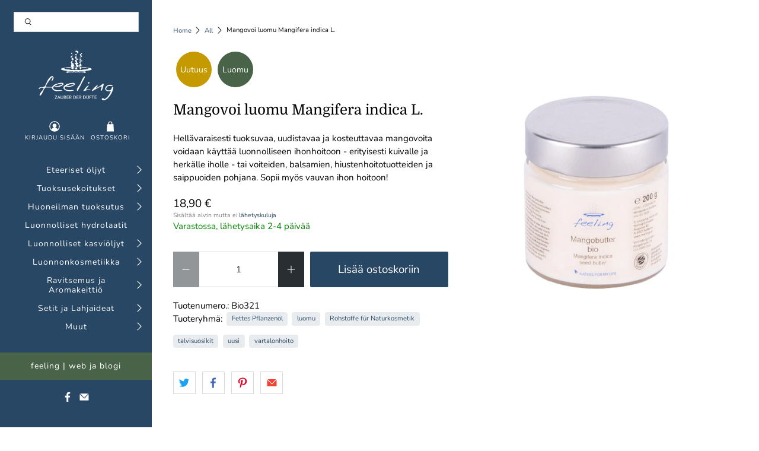

--- FILE ---
content_type: text/html; charset=utf-8
request_url: https://shop.feeling.fi/products/mangovoi-luomu-mangifera-indica-l
body_size: 57155
content:


 <!doctype html>
<html lang="fi">
<head> <meta charset="utf-8"> <meta http-equiv="cleartype" content="on"> <meta name="robots" content="index,follow"> <meta name="viewport" content="width=device-width,initial-scale=1"> <meta name="theme-color" content="#ffffff"> <meta name="google-site-verification" content="T48G7C5PWXC2xQMlli3glJMOhz-V7BA_1b1TB0k3tTE" /> <link rel="canonical" href="https://shop.feeling.fi/products/mangovoi-luomu-mangifera-indica-l" /><title>Mangovoi luomu Mangifera indica L. - feeling  - Tuoksun taikaa</title> <link rel="preconnect dns-prefetch" href="https://fonts.shopifycdn.com" /> <link rel="preconnect dns-prefetch" href="https://cdn.shopify.com" /> <link rel="preconnect dns-prefetch" href="https://v.shopify.com" /> <link rel="preconnect dns-prefetch" href="https://cdn.shopifycloud.com" /> <link rel="preconnect dns-prefetch" href="https://productreviews.shopifycdn.com" /> <link href="//shop.feeling.fi/cdn/shop/t/2/assets/fancybox.css?v=30466120580444283401602599579" rel="stylesheet" type="text/css" media="all" /> <!-- Stylesheets for Flex "2.0.1" --> <link href="//shop.feeling.fi/cdn/shop/t/2/assets/styles.scss.css?v=131929155202942478901763931579" rel="stylesheet" type="text/css" media="all" /> <script>
    

Shopify = window.Shopify || {};


window.theme = {
  info: {
    name: "Flex",
    version: "2.0.1"
  }
}


Currency = window.Currency || {};
Currency.show_multiple_currencies = false;
Currency.shop_currency = "EUR";
Currency.default_currency = "USD";
Currency.display_format = "money_with_currency_format";
Currency.money_format = "€ {{amount_with_comma_separator}} EUR";
Currency.money_format_no_currency = "{{amount_with_comma_separator}} €";
Currency.money_format_currency = "€ {{amount_with_comma_separator}} EUR";
Currency.native_multi_currency = false;



Window.theme = {};
Window.theme.allCountryOptionTags = "\u003coption value=\"Finland\" data-provinces=\"[]\"\u003eSuomi\u003c\/option\u003e\n\u003coption value=\"---\" data-provinces=\"[]\"\u003e---\u003c\/option\u003e\n\u003coption value=\"Afghanistan\" data-provinces=\"[]\"\u003eAfganistan\u003c\/option\u003e\n\u003coption value=\"Aland Islands\" data-provinces=\"[]\"\u003eAhvenanmaa\u003c\/option\u003e\n\u003coption value=\"Netherlands\" data-provinces=\"[]\"\u003eAlankomaat\u003c\/option\u003e\n\u003coption value=\"Albania\" data-provinces=\"[]\"\u003eAlbania\u003c\/option\u003e\n\u003coption value=\"Algeria\" data-provinces=\"[]\"\u003eAlgeria\u003c\/option\u003e\n\u003coption value=\"Andorra\" data-provinces=\"[]\"\u003eAndorra\u003c\/option\u003e\n\u003coption value=\"Angola\" data-provinces=\"[]\"\u003eAngola\u003c\/option\u003e\n\u003coption value=\"Anguilla\" data-provinces=\"[]\"\u003eAnguilla\u003c\/option\u003e\n\u003coption value=\"Antigua And Barbuda\" data-provinces=\"[]\"\u003eAntigua ja Barbuda\u003c\/option\u003e\n\u003coption value=\"United Arab Emirates\" data-provinces=\"[[\u0026quot;Abu Dhabi\u0026quot;,\u0026quot;Abu Dhabi Emirate\u0026quot;],[\u0026quot;Ajman\u0026quot;,\u0026quot;Ajmān\u0026quot;],[\u0026quot;Dubai\u0026quot;,\u0026quot;Dubai\u0026quot;],[\u0026quot;Fujairah\u0026quot;,\u0026quot;Fudžaira\u0026quot;],[\u0026quot;Ras al-Khaimah\u0026quot;,\u0026quot;Ra’s al-Khaima\u0026quot;],[\u0026quot;Sharjah\u0026quot;,\u0026quot;Šardža\u0026quot;],[\u0026quot;Umm al-Quwain\u0026quot;,\u0026quot;Umm al-Qaiwain\u0026quot;]]\"\u003eArabiemiirikunnat\u003c\/option\u003e\n\u003coption value=\"Argentina\" data-provinces=\"[[\u0026quot;Buenos Aires\u0026quot;,\u0026quot;Buenos Airesin maakunta\u0026quot;],[\u0026quot;Catamarca\u0026quot;,\u0026quot;Catamarcan maakunta\u0026quot;],[\u0026quot;Chaco\u0026quot;,\u0026quot;Chacon maakunta\u0026quot;],[\u0026quot;Chubut\u0026quot;,\u0026quot;Chubutin maakunta\u0026quot;],[\u0026quot;Ciudad Autónoma de Buenos Aires\u0026quot;,\u0026quot;Buenos Aires\u0026quot;],[\u0026quot;Corrientes\u0026quot;,\u0026quot;Corrientesin maakunta\u0026quot;],[\u0026quot;Córdoba\u0026quot;,\u0026quot;Córdoban maakunta\u0026quot;],[\u0026quot;Entre Ríos\u0026quot;,\u0026quot;Entre Ríosin maakunta\u0026quot;],[\u0026quot;Formosa\u0026quot;,\u0026quot;Formosan maakunta\u0026quot;],[\u0026quot;Jujuy\u0026quot;,\u0026quot;Jujuyn maakunta\u0026quot;],[\u0026quot;La Pampa\u0026quot;,\u0026quot;La Pampan maakunta\u0026quot;],[\u0026quot;La Rioja\u0026quot;,\u0026quot;La Riojan maakunta\u0026quot;],[\u0026quot;Mendoza\u0026quot;,\u0026quot;Mendozan maakunta\u0026quot;],[\u0026quot;Misiones\u0026quot;,\u0026quot;Misionesin maakunta\u0026quot;],[\u0026quot;Neuquén\u0026quot;,\u0026quot;Neuquénin maakunta\u0026quot;],[\u0026quot;Río Negro\u0026quot;,\u0026quot;Río Negron maakunta\u0026quot;],[\u0026quot;Salta\u0026quot;,\u0026quot;Saltan maakunta\u0026quot;],[\u0026quot;San Juan\u0026quot;,\u0026quot;San Juanin maakunta\u0026quot;],[\u0026quot;San Luis\u0026quot;,\u0026quot;San Luisin maakunta\u0026quot;],[\u0026quot;Santa Cruz\u0026quot;,\u0026quot;Santa Cruzin maakunta\u0026quot;],[\u0026quot;Santa Fe\u0026quot;,\u0026quot;Santa Fen maakunta\u0026quot;],[\u0026quot;Santiago Del Estero\u0026quot;,\u0026quot;Santiago del Esteron maakunta\u0026quot;],[\u0026quot;Tierra Del Fuego\u0026quot;,\u0026quot;Tulimaan, Etelämantereen ja Etelä-Atlantin saarten provinssi\u0026quot;],[\u0026quot;Tucumán\u0026quot;,\u0026quot;Tucumánin maakunta\u0026quot;]]\"\u003eArgentiina\u003c\/option\u003e\n\u003coption value=\"Armenia\" data-provinces=\"[]\"\u003eArmenia\u003c\/option\u003e\n\u003coption value=\"Aruba\" data-provinces=\"[]\"\u003eAruba\u003c\/option\u003e\n\u003coption value=\"Ascension Island\" data-provinces=\"[]\"\u003eAscension-saari\u003c\/option\u003e\n\u003coption value=\"Australia\" data-provinces=\"[[\u0026quot;Australian Capital Territory\u0026quot;,\u0026quot;Australian pääkaupunkiterritorio\u0026quot;],[\u0026quot;New South Wales\u0026quot;,\u0026quot;Uusi Etelä-Wales\u0026quot;],[\u0026quot;Northern Territory\u0026quot;,\u0026quot;Pohjoisterritorio\u0026quot;],[\u0026quot;Queensland\u0026quot;,\u0026quot;Queensland\u0026quot;],[\u0026quot;South Australia\u0026quot;,\u0026quot;Etelä-Australia\u0026quot;],[\u0026quot;Tasmania\u0026quot;,\u0026quot;Tasmania\u0026quot;],[\u0026quot;Victoria\u0026quot;,\u0026quot;Victoria\u0026quot;],[\u0026quot;Western Australia\u0026quot;,\u0026quot;Länsi-Australia\u0026quot;]]\"\u003eAustralia\u003c\/option\u003e\n\u003coption value=\"Azerbaijan\" data-provinces=\"[]\"\u003eAzerbaidžan\u003c\/option\u003e\n\u003coption value=\"Bahamas\" data-provinces=\"[]\"\u003eBahama\u003c\/option\u003e\n\u003coption value=\"Bahrain\" data-provinces=\"[]\"\u003eBahrain\u003c\/option\u003e\n\u003coption value=\"Bangladesh\" data-provinces=\"[]\"\u003eBangladesh\u003c\/option\u003e\n\u003coption value=\"Barbados\" data-provinces=\"[]\"\u003eBarbados\u003c\/option\u003e\n\u003coption value=\"Belgium\" data-provinces=\"[]\"\u003eBelgia\u003c\/option\u003e\n\u003coption value=\"Belize\" data-provinces=\"[]\"\u003eBelize\u003c\/option\u003e\n\u003coption value=\"Benin\" data-provinces=\"[]\"\u003eBenin\u003c\/option\u003e\n\u003coption value=\"Bermuda\" data-provinces=\"[]\"\u003eBermuda\u003c\/option\u003e\n\u003coption value=\"Bhutan\" data-provinces=\"[]\"\u003eBhutan\u003c\/option\u003e\n\u003coption value=\"Bolivia\" data-provinces=\"[]\"\u003eBolivia\u003c\/option\u003e\n\u003coption value=\"Bosnia And Herzegovina\" data-provinces=\"[]\"\u003eBosnia ja Hertsegovina\u003c\/option\u003e\n\u003coption value=\"Botswana\" data-provinces=\"[]\"\u003eBotswana\u003c\/option\u003e\n\u003coption value=\"Brazil\" data-provinces=\"[[\u0026quot;Acre\u0026quot;,\u0026quot;Acre\u0026quot;],[\u0026quot;Alagoas\u0026quot;,\u0026quot;Alagoas\u0026quot;],[\u0026quot;Amapá\u0026quot;,\u0026quot;Amapá\u0026quot;],[\u0026quot;Amazonas\u0026quot;,\u0026quot;Amazonas\u0026quot;],[\u0026quot;Bahia\u0026quot;,\u0026quot;Bahia\u0026quot;],[\u0026quot;Ceará\u0026quot;,\u0026quot;Ceará\u0026quot;],[\u0026quot;Distrito Federal\u0026quot;,\u0026quot;Distrito Federal\u0026quot;],[\u0026quot;Espírito Santo\u0026quot;,\u0026quot;Espírito Santo\u0026quot;],[\u0026quot;Goiás\u0026quot;,\u0026quot;Goiás\u0026quot;],[\u0026quot;Maranhão\u0026quot;,\u0026quot;Maranhão\u0026quot;],[\u0026quot;Mato Grosso\u0026quot;,\u0026quot;Mato Grosso\u0026quot;],[\u0026quot;Mato Grosso do Sul\u0026quot;,\u0026quot;Mato Grosso do Sul\u0026quot;],[\u0026quot;Minas Gerais\u0026quot;,\u0026quot;Minas Gerais\u0026quot;],[\u0026quot;Paraná\u0026quot;,\u0026quot;Paraná\u0026quot;],[\u0026quot;Paraíba\u0026quot;,\u0026quot;Paraíba\u0026quot;],[\u0026quot;Pará\u0026quot;,\u0026quot;Pará\u0026quot;],[\u0026quot;Pernambuco\u0026quot;,\u0026quot;Pernambuco\u0026quot;],[\u0026quot;Piauí\u0026quot;,\u0026quot;Piauí\u0026quot;],[\u0026quot;Rio Grande do Norte\u0026quot;,\u0026quot;Rio Grande do Norte\u0026quot;],[\u0026quot;Rio Grande do Sul\u0026quot;,\u0026quot;Rio Grande do Sul\u0026quot;],[\u0026quot;Rio de Janeiro\u0026quot;,\u0026quot;Rio de Janeiro\u0026quot;],[\u0026quot;Rondônia\u0026quot;,\u0026quot;Rondônia\u0026quot;],[\u0026quot;Roraima\u0026quot;,\u0026quot;Roraima\u0026quot;],[\u0026quot;Santa Catarina\u0026quot;,\u0026quot;Santa Catarina\u0026quot;],[\u0026quot;Sergipe\u0026quot;,\u0026quot;Sergipe\u0026quot;],[\u0026quot;São Paulo\u0026quot;,\u0026quot;São Paulo\u0026quot;],[\u0026quot;Tocantins\u0026quot;,\u0026quot;Tocantins\u0026quot;]]\"\u003eBrasilia\u003c\/option\u003e\n\u003coption value=\"British Indian Ocean Territory\" data-provinces=\"[]\"\u003eBrittiläinen Intian valtameren alue\u003c\/option\u003e\n\u003coption value=\"Virgin Islands, British\" data-provinces=\"[]\"\u003eBrittiläiset Neitsytsaaret\u003c\/option\u003e\n\u003coption value=\"Brunei\" data-provinces=\"[]\"\u003eBrunei\u003c\/option\u003e\n\u003coption value=\"Bulgaria\" data-provinces=\"[]\"\u003eBulgaria\u003c\/option\u003e\n\u003coption value=\"Burkina Faso\" data-provinces=\"[]\"\u003eBurkina Faso\u003c\/option\u003e\n\u003coption value=\"Burundi\" data-provinces=\"[]\"\u003eBurundi\u003c\/option\u003e\n\u003coption value=\"Cayman Islands\" data-provinces=\"[]\"\u003eCaymansaaret\u003c\/option\u003e\n\u003coption value=\"Chile\" data-provinces=\"[[\u0026quot;Antofagasta\u0026quot;,\u0026quot;Antofagastan alue\u0026quot;],[\u0026quot;Araucanía\u0026quot;,\u0026quot;Araucanía\u0026quot;],[\u0026quot;Arica and Parinacota\u0026quot;,\u0026quot;Arica-Parinacota\u0026quot;],[\u0026quot;Atacama\u0026quot;,\u0026quot;Atacaman alue\u0026quot;],[\u0026quot;Aysén\u0026quot;,\u0026quot;Aisén del General Carlos Ibáñez del Campo\u0026quot;],[\u0026quot;Biobío\u0026quot;,\u0026quot;Biobíon alue\u0026quot;],[\u0026quot;Coquimbo\u0026quot;,\u0026quot;Coquimbo\u0026quot;],[\u0026quot;Los Lagos\u0026quot;,\u0026quot;Los Lagosin maakunta\u0026quot;],[\u0026quot;Los Ríos\u0026quot;,\u0026quot;Los Ríos\u0026quot;],[\u0026quot;Magallanes\u0026quot;,\u0026quot;Magallanes y la Antártica Chilenan alue\u0026quot;],[\u0026quot;Maule\u0026quot;,\u0026quot;Maule\u0026quot;],[\u0026quot;O\u0026#39;Higgins\u0026quot;,\u0026quot;Libertador General Bernardo O’Higginsin maakunta\u0026quot;],[\u0026quot;Santiago\u0026quot;,\u0026quot;Santiago Metropolitan maakunta\u0026quot;],[\u0026quot;Tarapacá\u0026quot;,\u0026quot;Tarapacá\u0026quot;],[\u0026quot;Valparaíso\u0026quot;,\u0026quot;Valparaíson alue\u0026quot;],[\u0026quot;Ñuble\u0026quot;,\u0026quot;Ñuble\u0026quot;]]\"\u003eChile\u003c\/option\u003e\n\u003coption value=\"Cook Islands\" data-provinces=\"[]\"\u003eCookinsaaret\u003c\/option\u003e\n\u003coption value=\"Costa Rica\" data-provinces=\"[[\u0026quot;Alajuela\u0026quot;,\u0026quot;Alajuelan maakunta\u0026quot;],[\u0026quot;Cartago\u0026quot;,\u0026quot;Cartagon maakunta\u0026quot;],[\u0026quot;Guanacaste\u0026quot;,\u0026quot;Guanacasten maakunta\u0026quot;],[\u0026quot;Heredia\u0026quot;,\u0026quot;Heredian maakunta\u0026quot;],[\u0026quot;Limón\u0026quot;,\u0026quot;Limónin maakunta\u0026quot;],[\u0026quot;Puntarenas\u0026quot;,\u0026quot;Puntarenasin maakunta\u0026quot;],[\u0026quot;San José\u0026quot;,\u0026quot;San Josén maakunta\u0026quot;]]\"\u003eCosta Rica\u003c\/option\u003e\n\u003coption value=\"Curaçao\" data-provinces=\"[]\"\u003eCuraçao\u003c\/option\u003e\n\u003coption value=\"Djibouti\" data-provinces=\"[]\"\u003eDjibouti\u003c\/option\u003e\n\u003coption value=\"Dominica\" data-provinces=\"[]\"\u003eDominica\u003c\/option\u003e\n\u003coption value=\"Dominican Republic\" data-provinces=\"[]\"\u003eDominikaaninen tasavalta\u003c\/option\u003e\n\u003coption value=\"Ecuador\" data-provinces=\"[]\"\u003eEcuador\u003c\/option\u003e\n\u003coption value=\"Egypt\" data-provinces=\"[[\u0026quot;6th of October\u0026quot;,\u0026quot;6. lokakuuta\u0026quot;],[\u0026quot;Al Sharqia\u0026quot;,\u0026quot;Al-Šarqiyya\u0026quot;],[\u0026quot;Alexandria\u0026quot;,\u0026quot;Al-Iskandariyyan kuvernoraatti\u0026quot;],[\u0026quot;Aswan\u0026quot;,\u0026quot;Assuanin kuvernoraatti\u0026quot;],[\u0026quot;Asyut\u0026quot;,\u0026quot;Asyutin kuvernoraatti\u0026quot;],[\u0026quot;Beheira\u0026quot;,\u0026quot;Al-Buhaira\u0026quot;],[\u0026quot;Beni Suef\u0026quot;,\u0026quot;Bani Suwaifin kuvernoraatti\u0026quot;],[\u0026quot;Cairo\u0026quot;,\u0026quot;Kairon kuvernoraatti\u0026quot;],[\u0026quot;Dakahlia\u0026quot;,\u0026quot;Al-Daqahliyya\u0026quot;],[\u0026quot;Damietta\u0026quot;,\u0026quot;Dumjatin kuvernoraatti\u0026quot;],[\u0026quot;Faiyum\u0026quot;,\u0026quot;Al-Fayyumin kuvernoraatti\u0026quot;],[\u0026quot;Gharbia\u0026quot;,\u0026quot;Al-Gharbiyyan kuvernoraatti\u0026quot;],[\u0026quot;Giza\u0026quot;,\u0026quot;Al-Gizan kuvernoraatti\u0026quot;],[\u0026quot;Helwan\u0026quot;,\u0026quot;Helwan\u0026quot;],[\u0026quot;Ismailia\u0026quot;,\u0026quot;Al-Isma’iliyyan kuvernoraatti\u0026quot;],[\u0026quot;Kafr el-Sheikh\u0026quot;,\u0026quot;Kafr al-Šaykh\u0026quot;],[\u0026quot;Luxor\u0026quot;,\u0026quot;Luxorin kuvernoraatti\u0026quot;],[\u0026quot;Matrouh\u0026quot;,\u0026quot;Matruhin kuvernoraatti\u0026quot;],[\u0026quot;Minya\u0026quot;,\u0026quot;Al-Minyan kuvernoraatti\u0026quot;],[\u0026quot;Monufia\u0026quot;,\u0026quot;Al-Minufiyya\u0026quot;],[\u0026quot;New Valley\u0026quot;,\u0026quot;Al-Wadi al-Gadid\u0026quot;],[\u0026quot;North Sinai\u0026quot;,\u0026quot;Šamal Sina’\u0026quot;],[\u0026quot;Port Said\u0026quot;,\u0026quot;Bur Sa’idin kuvernoraatti\u0026quot;],[\u0026quot;Qalyubia\u0026quot;,\u0026quot;Al-Qalyubiyya\u0026quot;],[\u0026quot;Qena\u0026quot;,\u0026quot;Qinan kuvernoraatti\u0026quot;],[\u0026quot;Red Sea\u0026quot;,\u0026quot;Al-Bahr al-Ahmar\u0026quot;],[\u0026quot;Sohag\u0026quot;,\u0026quot;Suhaj\u0026quot;],[\u0026quot;South Sinai\u0026quot;,\u0026quot;Janub Sina’\u0026quot;],[\u0026quot;Suez\u0026quot;,\u0026quot;Al-Suwaisin kuvernoraatti\u0026quot;]]\"\u003eEgypti\u003c\/option\u003e\n\u003coption value=\"El Salvador\" data-provinces=\"[[\u0026quot;Ahuachapán\u0026quot;,\u0026quot;Ahuachapánin\u0026quot;],[\u0026quot;Cabañas\u0026quot;,\u0026quot;Cabañasn\u0026quot;],[\u0026quot;Chalatenango\u0026quot;,\u0026quot;Chalatenango\u0026quot;],[\u0026quot;Cuscatlán\u0026quot;,\u0026quot;Cuscatlánin\u0026quot;],[\u0026quot;La Libertad\u0026quot;,\u0026quot;La Libertadin\u0026quot;],[\u0026quot;La Paz\u0026quot;,\u0026quot;La Pazin\u0026quot;],[\u0026quot;La Unión\u0026quot;,\u0026quot;La Unión\u0026quot;],[\u0026quot;Morazán\u0026quot;,\u0026quot;Morazánin\u0026quot;],[\u0026quot;San Miguel\u0026quot;,\u0026quot;San Miguelin\u0026quot;],[\u0026quot;San Salvador\u0026quot;,\u0026quot;San Salvadorin\u0026quot;],[\u0026quot;San Vicente\u0026quot;,\u0026quot;San Vicenten\u0026quot;],[\u0026quot;Santa Ana\u0026quot;,\u0026quot;Santa Anan\u0026quot;],[\u0026quot;Sonsonate\u0026quot;,\u0026quot;Sonsonate\u0026quot;],[\u0026quot;Usulután\u0026quot;,\u0026quot;Usulutánin\u0026quot;]]\"\u003eEl Salvador\u003c\/option\u003e\n\u003coption value=\"Eritrea\" data-provinces=\"[]\"\u003eEritrea\u003c\/option\u003e\n\u003coption value=\"Spain\" data-provinces=\"[[\u0026quot;A Coruña\u0026quot;,\u0026quot;A Coruña\u0026quot;],[\u0026quot;Albacete\u0026quot;,\u0026quot;Albacete\u0026quot;],[\u0026quot;Alicante\u0026quot;,\u0026quot;Alicante\u0026quot;],[\u0026quot;Almería\u0026quot;,\u0026quot;Almería\u0026quot;],[\u0026quot;Asturias\u0026quot;,\u0026quot;Asturias\u0026quot;],[\u0026quot;Badajoz\u0026quot;,\u0026quot;Badajoz\u0026quot;],[\u0026quot;Balears\u0026quot;,\u0026quot;Baleaarit²\u0026quot;],[\u0026quot;Barcelona\u0026quot;,\u0026quot;Barcelona\u0026quot;],[\u0026quot;Burgos\u0026quot;,\u0026quot;Burgos\u0026quot;],[\u0026quot;Cantabria\u0026quot;,\u0026quot;Kantabria²\u0026quot;],[\u0026quot;Castellón\u0026quot;,\u0026quot;Castellón\u0026quot;],[\u0026quot;Ceuta\u0026quot;,\u0026quot;Ceuta\u0026quot;],[\u0026quot;Ciudad Real\u0026quot;,\u0026quot;Ciudad Real\u0026quot;],[\u0026quot;Cuenca\u0026quot;,\u0026quot;Cuenca\u0026quot;],[\u0026quot;Cáceres\u0026quot;,\u0026quot;Cáceres\u0026quot;],[\u0026quot;Cádiz\u0026quot;,\u0026quot;Cádiz\u0026quot;],[\u0026quot;Córdoba\u0026quot;,\u0026quot;Córdoba\u0026quot;],[\u0026quot;Girona\u0026quot;,\u0026quot;Girona\u0026quot;],[\u0026quot;Granada\u0026quot;,\u0026quot;Granada\u0026quot;],[\u0026quot;Guadalajara\u0026quot;,\u0026quot;Guadalajara\u0026quot;],[\u0026quot;Guipúzcoa\u0026quot;,\u0026quot;Guipúzcoa\u0026quot;],[\u0026quot;Huelva\u0026quot;,\u0026quot;Huelva\u0026quot;],[\u0026quot;Huesca\u0026quot;,\u0026quot;Huesca\u0026quot;],[\u0026quot;Jaén\u0026quot;,\u0026quot;Jaén\u0026quot;],[\u0026quot;La Rioja\u0026quot;,\u0026quot;La Rioja\u0026quot;],[\u0026quot;Las Palmas\u0026quot;,\u0026quot;Las Palmas\u0026quot;],[\u0026quot;León\u0026quot;,\u0026quot;León\u0026quot;],[\u0026quot;Lleida\u0026quot;,\u0026quot;Lleida\u0026quot;],[\u0026quot;Lugo\u0026quot;,\u0026quot;Lugo\u0026quot;],[\u0026quot;Madrid\u0026quot;,\u0026quot;Madrid\u0026quot;],[\u0026quot;Melilla\u0026quot;,\u0026quot;Melilla\u0026quot;],[\u0026quot;Murcia\u0026quot;,\u0026quot;Murcia\u0026quot;],[\u0026quot;Málaga\u0026quot;,\u0026quot;Málaga\u0026quot;],[\u0026quot;Navarra\u0026quot;,\u0026quot;Navarra²\u0026quot;],[\u0026quot;Ourense\u0026quot;,\u0026quot;Ourense\u0026quot;],[\u0026quot;Palencia\u0026quot;,\u0026quot;Palencia\u0026quot;],[\u0026quot;Pontevedra\u0026quot;,\u0026quot;Pontevedra\u0026quot;],[\u0026quot;Salamanca\u0026quot;,\u0026quot;Salamanca\u0026quot;],[\u0026quot;Santa Cruz de Tenerife\u0026quot;,\u0026quot;Santa Cruz de Tenerife\u0026quot;],[\u0026quot;Segovia\u0026quot;,\u0026quot;Segovia\u0026quot;],[\u0026quot;Sevilla\u0026quot;,\u0026quot;Sevilla\u0026quot;],[\u0026quot;Soria\u0026quot;,\u0026quot;Soria\u0026quot;],[\u0026quot;Tarragona\u0026quot;,\u0026quot;Tarragona\u0026quot;],[\u0026quot;Teruel\u0026quot;,\u0026quot;Teruel\u0026quot;],[\u0026quot;Toledo\u0026quot;,\u0026quot;Toledo\u0026quot;],[\u0026quot;Valencia\u0026quot;,\u0026quot;Valencia\u0026quot;],[\u0026quot;Valladolid\u0026quot;,\u0026quot;Valladolid\u0026quot;],[\u0026quot;Vizcaya\u0026quot;,\u0026quot;Vizcaya\u0026quot;],[\u0026quot;Zamora\u0026quot;,\u0026quot;Zamora\u0026quot;],[\u0026quot;Zaragoza\u0026quot;,\u0026quot;Zaragoza\u0026quot;],[\u0026quot;Álava\u0026quot;,\u0026quot;Álava\u0026quot;],[\u0026quot;Ávila\u0026quot;,\u0026quot;Ávila\u0026quot;]]\"\u003eEspanja\u003c\/option\u003e\n\u003coption value=\"Eswatini\" data-provinces=\"[]\"\u003eEswatini\u003c\/option\u003e\n\u003coption value=\"South Africa\" data-provinces=\"[[\u0026quot;Eastern Cape\u0026quot;,\u0026quot;Eastern Cape\u0026quot;],[\u0026quot;Free State\u0026quot;,\u0026quot;Free State\u0026quot;],[\u0026quot;Gauteng\u0026quot;,\u0026quot;Gauteng\u0026quot;],[\u0026quot;KwaZulu-Natal\u0026quot;,\u0026quot;KwaZulu-Natal\u0026quot;],[\u0026quot;Limpopo\u0026quot;,\u0026quot;Limpopon provinssi\u0026quot;],[\u0026quot;Mpumalanga\u0026quot;,\u0026quot;Mpumalanga\u0026quot;],[\u0026quot;North West\u0026quot;,\u0026quot;North West\u0026quot;],[\u0026quot;Northern Cape\u0026quot;,\u0026quot;Northern Cape\u0026quot;],[\u0026quot;Western Cape\u0026quot;,\u0026quot;Western Cape\u0026quot;]]\"\u003eEtelä-Afrikka\u003c\/option\u003e\n\u003coption value=\"South Georgia And The South Sandwich Islands\" data-provinces=\"[]\"\u003eEtelä-Georgia ja Eteläiset Sandwichinsaaret\u003c\/option\u003e\n\u003coption value=\"South Korea\" data-provinces=\"[[\u0026quot;Busan\u0026quot;,\u0026quot;Busan\u0026quot;],[\u0026quot;Chungbuk\u0026quot;,\u0026quot;Pohjois-Chungcheon\u0026quot;],[\u0026quot;Chungnam\u0026quot;,\u0026quot;Etelä-Chungcheong\u0026quot;],[\u0026quot;Daegu\u0026quot;,\u0026quot;Daegu\u0026quot;],[\u0026quot;Daejeon\u0026quot;,\u0026quot;Daejeon\u0026quot;],[\u0026quot;Gangwon\u0026quot;,\u0026quot;Gangwon\u0026quot;],[\u0026quot;Gwangju\u0026quot;,\u0026quot;Gwangju\u0026quot;],[\u0026quot;Gyeongbuk\u0026quot;,\u0026quot;Pohjois-Gyeongsang\u0026quot;],[\u0026quot;Gyeonggi\u0026quot;,\u0026quot;Gyeonggi\u0026quot;],[\u0026quot;Gyeongnam\u0026quot;,\u0026quot;Etelä-Gyeongsang\u0026quot;],[\u0026quot;Incheon\u0026quot;,\u0026quot;Incheon\u0026quot;],[\u0026quot;Jeju\u0026quot;,\u0026quot;Jeju\u0026quot;],[\u0026quot;Jeonbuk\u0026quot;,\u0026quot;Pohjois-Jeolla\u0026quot;],[\u0026quot;Jeonnam\u0026quot;,\u0026quot;Etelä-Jeolla\u0026quot;],[\u0026quot;Sejong\u0026quot;,\u0026quot;Sejong City\u0026quot;],[\u0026quot;Seoul\u0026quot;,\u0026quot;Soul\u0026quot;],[\u0026quot;Ulsan\u0026quot;,\u0026quot;Ulsan\u0026quot;]]\"\u003eEtelä-Korea\u003c\/option\u003e\n\u003coption value=\"South Sudan\" data-provinces=\"[]\"\u003eEtelä-Sudan\u003c\/option\u003e\n\u003coption value=\"Ethiopia\" data-provinces=\"[]\"\u003eEtiopia\u003c\/option\u003e\n\u003coption value=\"Falkland Islands (Malvinas)\" data-provinces=\"[]\"\u003eFalklandinsaaret\u003c\/option\u003e\n\u003coption value=\"Faroe Islands\" data-provinces=\"[]\"\u003eFärsaaret\u003c\/option\u003e\n\u003coption value=\"Fiji\" data-provinces=\"[]\"\u003eFidži\u003c\/option\u003e\n\u003coption value=\"Philippines\" data-provinces=\"[[\u0026quot;Abra\u0026quot;,\u0026quot;Abra\u0026quot;],[\u0026quot;Agusan del Norte\u0026quot;,\u0026quot;Agusan del Norte\u0026quot;],[\u0026quot;Agusan del Sur\u0026quot;,\u0026quot;Agusan del Sur\u0026quot;],[\u0026quot;Aklan\u0026quot;,\u0026quot;Aklan\u0026quot;],[\u0026quot;Albay\u0026quot;,\u0026quot;Albay\u0026quot;],[\u0026quot;Antique\u0026quot;,\u0026quot;Antique\u0026quot;],[\u0026quot;Apayao\u0026quot;,\u0026quot;Apayao\u0026quot;],[\u0026quot;Aurora\u0026quot;,\u0026quot;Aurora\u0026quot;],[\u0026quot;Basilan\u0026quot;,\u0026quot;Basilan\u0026quot;],[\u0026quot;Bataan\u0026quot;,\u0026quot;Bataan\u0026quot;],[\u0026quot;Batanes\u0026quot;,\u0026quot;Batanes\u0026quot;],[\u0026quot;Batangas\u0026quot;,\u0026quot;Batangas\u0026quot;],[\u0026quot;Benguet\u0026quot;,\u0026quot;Benguet\u0026quot;],[\u0026quot;Biliran\u0026quot;,\u0026quot;Biliran\u0026quot;],[\u0026quot;Bohol\u0026quot;,\u0026quot;Bohol\u0026quot;],[\u0026quot;Bukidnon\u0026quot;,\u0026quot;Bukidnon\u0026quot;],[\u0026quot;Bulacan\u0026quot;,\u0026quot;Bulacan\u0026quot;],[\u0026quot;Cagayan\u0026quot;,\u0026quot;Cagayan\u0026quot;],[\u0026quot;Camarines Norte\u0026quot;,\u0026quot;Camarines Norte\u0026quot;],[\u0026quot;Camarines Sur\u0026quot;,\u0026quot;Camarines Sur\u0026quot;],[\u0026quot;Camiguin\u0026quot;,\u0026quot;Camiguin\u0026quot;],[\u0026quot;Capiz\u0026quot;,\u0026quot;Capiz\u0026quot;],[\u0026quot;Catanduanes\u0026quot;,\u0026quot;Catanduanes\u0026quot;],[\u0026quot;Cavite\u0026quot;,\u0026quot;Cavite\u0026quot;],[\u0026quot;Cebu\u0026quot;,\u0026quot;Cebu\u0026quot;],[\u0026quot;Cotabato\u0026quot;,\u0026quot;Cotabato\u0026quot;],[\u0026quot;Davao Occidental\u0026quot;,\u0026quot;Davao Occidental\u0026quot;],[\u0026quot;Davao Oriental\u0026quot;,\u0026quot;Davao Oriental\u0026quot;],[\u0026quot;Davao de Oro\u0026quot;,\u0026quot;Compostela Valley\u0026quot;],[\u0026quot;Davao del Norte\u0026quot;,\u0026quot;Davao del Norte\u0026quot;],[\u0026quot;Davao del Sur\u0026quot;,\u0026quot;Davao del Sur\u0026quot;],[\u0026quot;Dinagat Islands\u0026quot;,\u0026quot;Dinagat Islands\u0026quot;],[\u0026quot;Eastern Samar\u0026quot;,\u0026quot;Eastern Samar\u0026quot;],[\u0026quot;Guimaras\u0026quot;,\u0026quot;Guimaras\u0026quot;],[\u0026quot;Ifugao\u0026quot;,\u0026quot;Ifugao\u0026quot;],[\u0026quot;Ilocos Norte\u0026quot;,\u0026quot;Ilocos Norte\u0026quot;],[\u0026quot;Ilocos Sur\u0026quot;,\u0026quot;Ilocos Sur\u0026quot;],[\u0026quot;Iloilo\u0026quot;,\u0026quot;Iloilo\u0026quot;],[\u0026quot;Isabela\u0026quot;,\u0026quot;Isabela\u0026quot;],[\u0026quot;Kalinga\u0026quot;,\u0026quot;Kalingan provinssi\u0026quot;],[\u0026quot;La Union\u0026quot;,\u0026quot;La Union\u0026quot;],[\u0026quot;Laguna\u0026quot;,\u0026quot;Laguna\u0026quot;],[\u0026quot;Lanao del Norte\u0026quot;,\u0026quot;Lanao del Norte\u0026quot;],[\u0026quot;Lanao del Sur\u0026quot;,\u0026quot;Lanao del Sur\u0026quot;],[\u0026quot;Leyte\u0026quot;,\u0026quot;Leyte\u0026quot;],[\u0026quot;Maguindanao\u0026quot;,\u0026quot;Maguindanao\u0026quot;],[\u0026quot;Marinduque\u0026quot;,\u0026quot;Marinduque\u0026quot;],[\u0026quot;Masbate\u0026quot;,\u0026quot;Masbate\u0026quot;],[\u0026quot;Metro Manila\u0026quot;,\u0026quot;Metro Manila\u0026quot;],[\u0026quot;Misamis Occidental\u0026quot;,\u0026quot;Misamis Occidental\u0026quot;],[\u0026quot;Misamis Oriental\u0026quot;,\u0026quot;Misamis Oriental\u0026quot;],[\u0026quot;Mountain Province\u0026quot;,\u0026quot;Mountain Province\u0026quot;],[\u0026quot;Negros Occidental\u0026quot;,\u0026quot;Negros Occidental\u0026quot;],[\u0026quot;Negros Oriental\u0026quot;,\u0026quot;Negros Oriental\u0026quot;],[\u0026quot;Northern Samar\u0026quot;,\u0026quot;Northern Samar\u0026quot;],[\u0026quot;Nueva Ecija\u0026quot;,\u0026quot;Nueva Ecija\u0026quot;],[\u0026quot;Nueva Vizcaya\u0026quot;,\u0026quot;Nueva Vizcaya\u0026quot;],[\u0026quot;Occidental Mindoro\u0026quot;,\u0026quot;Occidental Mindoro\u0026quot;],[\u0026quot;Oriental Mindoro\u0026quot;,\u0026quot;Oriental Mindoro\u0026quot;],[\u0026quot;Palawan\u0026quot;,\u0026quot;Palawan\u0026quot;],[\u0026quot;Pampanga\u0026quot;,\u0026quot;Pampanga\u0026quot;],[\u0026quot;Pangasinan\u0026quot;,\u0026quot;Pangasinan\u0026quot;],[\u0026quot;Quezon\u0026quot;,\u0026quot;Quezon\u0026quot;],[\u0026quot;Quirino\u0026quot;,\u0026quot;Quirino\u0026quot;],[\u0026quot;Rizal\u0026quot;,\u0026quot;Rizal\u0026quot;],[\u0026quot;Romblon\u0026quot;,\u0026quot;Romblon\u0026quot;],[\u0026quot;Samar\u0026quot;,\u0026quot;Samar\u0026quot;],[\u0026quot;Sarangani\u0026quot;,\u0026quot;Sarangani\u0026quot;],[\u0026quot;Siquijor\u0026quot;,\u0026quot;Siquijor\u0026quot;],[\u0026quot;Sorsogon\u0026quot;,\u0026quot;Sorsogon\u0026quot;],[\u0026quot;South Cotabato\u0026quot;,\u0026quot;South Cotabato\u0026quot;],[\u0026quot;Southern Leyte\u0026quot;,\u0026quot;Southern Leyte\u0026quot;],[\u0026quot;Sultan Kudarat\u0026quot;,\u0026quot;Sultan Kudarat\u0026quot;],[\u0026quot;Sulu\u0026quot;,\u0026quot;Sulu\u0026quot;],[\u0026quot;Surigao del Norte\u0026quot;,\u0026quot;Surigao del Norte\u0026quot;],[\u0026quot;Surigao del Sur\u0026quot;,\u0026quot;Surigao del Sur\u0026quot;],[\u0026quot;Tarlac\u0026quot;,\u0026quot;Tarlac\u0026quot;],[\u0026quot;Tawi-Tawi\u0026quot;,\u0026quot;Tawi-Tawi\u0026quot;],[\u0026quot;Zambales\u0026quot;,\u0026quot;Zambales\u0026quot;],[\u0026quot;Zamboanga Sibugay\u0026quot;,\u0026quot;Zamboanga Sibugay\u0026quot;],[\u0026quot;Zamboanga del Norte\u0026quot;,\u0026quot;Zamboanga del Norte\u0026quot;],[\u0026quot;Zamboanga del Sur\u0026quot;,\u0026quot;Zamboanga del Sur\u0026quot;]]\"\u003eFilippiinit\u003c\/option\u003e\n\u003coption value=\"Gabon\" data-provinces=\"[]\"\u003eGabon\u003c\/option\u003e\n\u003coption value=\"Gambia\" data-provinces=\"[]\"\u003eGambia\u003c\/option\u003e\n\u003coption value=\"Georgia\" data-provinces=\"[]\"\u003eGeorgia\u003c\/option\u003e\n\u003coption value=\"Ghana\" data-provinces=\"[]\"\u003eGhana\u003c\/option\u003e\n\u003coption value=\"Gibraltar\" data-provinces=\"[]\"\u003eGibraltar\u003c\/option\u003e\n\u003coption value=\"Grenada\" data-provinces=\"[]\"\u003eGrenada\u003c\/option\u003e\n\u003coption value=\"Greenland\" data-provinces=\"[]\"\u003eGrönlanti\u003c\/option\u003e\n\u003coption value=\"Guadeloupe\" data-provinces=\"[]\"\u003eGuadeloupe\u003c\/option\u003e\n\u003coption value=\"Guatemala\" data-provinces=\"[[\u0026quot;Alta Verapaz\u0026quot;,\u0026quot;Alta Verapaz\u0026quot;],[\u0026quot;Baja Verapaz\u0026quot;,\u0026quot;Baja Verapazin departementti\u0026quot;],[\u0026quot;Chimaltenango\u0026quot;,\u0026quot;Chimaltenangon departmentti\u0026quot;],[\u0026quot;Chiquimula\u0026quot;,\u0026quot;Chiquimula\u0026quot;],[\u0026quot;El Progreso\u0026quot;,\u0026quot;El Progreson departmentti\u0026quot;],[\u0026quot;Escuintla\u0026quot;,\u0026quot;Escuintlan departmentti\u0026quot;],[\u0026quot;Guatemala\u0026quot;,\u0026quot;Guatemala\u0026quot;],[\u0026quot;Huehuetenango\u0026quot;,\u0026quot;Huehuetenangon departmentti\u0026quot;],[\u0026quot;Izabal\u0026quot;,\u0026quot;Izabal\u0026quot;],[\u0026quot;Jalapa\u0026quot;,\u0026quot;Jalapan Departementti\u0026quot;],[\u0026quot;Jutiapa\u0026quot;,\u0026quot;Jutiapan depatermentti\u0026quot;],[\u0026quot;Petén\u0026quot;,\u0026quot;Petén\u0026quot;],[\u0026quot;Quetzaltenango\u0026quot;,\u0026quot;Quetzaltenangon departementti\u0026quot;],[\u0026quot;Quiché\u0026quot;,\u0026quot;Quichén departmentti\u0026quot;],[\u0026quot;Retalhuleu\u0026quot;,\u0026quot;Retalhuleun departmentti\u0026quot;],[\u0026quot;Sacatepéquez\u0026quot;,\u0026quot;Sacatepéquezin departementti\u0026quot;],[\u0026quot;San Marcos\u0026quot;,\u0026quot;San Marcosin departmentti\u0026quot;],[\u0026quot;Santa Rosa\u0026quot;,\u0026quot;Santa Rosan departmentti\u0026quot;],[\u0026quot;Sololá\u0026quot;,\u0026quot;Sololán departmentti\u0026quot;],[\u0026quot;Suchitepéquez\u0026quot;,\u0026quot;Suchitepéquezin departmentti\u0026quot;],[\u0026quot;Totonicapán\u0026quot;,\u0026quot;Totonicapánin departmentti\u0026quot;],[\u0026quot;Zacapa\u0026quot;,\u0026quot;Zacapan depatermentti\u0026quot;]]\"\u003eGuatemala\u003c\/option\u003e\n\u003coption value=\"Guernsey\" data-provinces=\"[]\"\u003eGuernsey\u003c\/option\u003e\n\u003coption value=\"Guinea\" data-provinces=\"[]\"\u003eGuinea\u003c\/option\u003e\n\u003coption value=\"Guinea Bissau\" data-provinces=\"[]\"\u003eGuinea-Bissau\u003c\/option\u003e\n\u003coption value=\"Guyana\" data-provinces=\"[]\"\u003eGuyana\u003c\/option\u003e\n\u003coption value=\"Haiti\" data-provinces=\"[]\"\u003eHaiti\u003c\/option\u003e\n\u003coption value=\"Honduras\" data-provinces=\"[]\"\u003eHonduras\u003c\/option\u003e\n\u003coption value=\"Hong Kong\" data-provinces=\"[[\u0026quot;Hong Kong Island\u0026quot;,\u0026quot;Hongkongin saari\u0026quot;],[\u0026quot;Kowloon\u0026quot;,\u0026quot;Kowloon\u0026quot;],[\u0026quot;New Territories\u0026quot;,\u0026quot;Uudet territoriot\u0026quot;]]\"\u003eHongkong – Kiinan erityishallintoalue\u003c\/option\u003e\n\u003coption value=\"Indonesia\" data-provinces=\"[[\u0026quot;Aceh\u0026quot;,\u0026quot;Aceh\u0026quot;],[\u0026quot;Bali\u0026quot;,\u0026quot;Bali\u0026quot;],[\u0026quot;Bangka Belitung\u0026quot;,\u0026quot;Bangka-Belitung\u0026quot;],[\u0026quot;Banten\u0026quot;,\u0026quot;Banten\u0026quot;],[\u0026quot;Bengkulu\u0026quot;,\u0026quot;Bengkulu\u0026quot;],[\u0026quot;Gorontalo\u0026quot;,\u0026quot;Gorontalo\u0026quot;],[\u0026quot;Jakarta\u0026quot;,\u0026quot;Jakarta\u0026quot;],[\u0026quot;Jambi\u0026quot;,\u0026quot;Jambi\u0026quot;],[\u0026quot;Jawa Barat\u0026quot;,\u0026quot;Länsi-Jaava\u0026quot;],[\u0026quot;Jawa Tengah\u0026quot;,\u0026quot;Keski-Jaava\u0026quot;],[\u0026quot;Jawa Timur\u0026quot;,\u0026quot;Itä-Jaava\u0026quot;],[\u0026quot;Kalimantan Barat\u0026quot;,\u0026quot;Länsi-Kalimantan\u0026quot;],[\u0026quot;Kalimantan Selatan\u0026quot;,\u0026quot;Etelä-Kalimantan\u0026quot;],[\u0026quot;Kalimantan Tengah\u0026quot;,\u0026quot;Keski-Kalimantan\u0026quot;],[\u0026quot;Kalimantan Timur\u0026quot;,\u0026quot;Itä-Kalimantan\u0026quot;],[\u0026quot;Kalimantan Utara\u0026quot;,\u0026quot;Pohjois-Kalimantan\u0026quot;],[\u0026quot;Kepulauan Riau\u0026quot;,\u0026quot;Riausaaret\u0026quot;],[\u0026quot;Lampung\u0026quot;,\u0026quot;Lampung\u0026quot;],[\u0026quot;Maluku\u0026quot;,\u0026quot;Molukit\u0026quot;],[\u0026quot;Maluku Utara\u0026quot;,\u0026quot;Pohjois-Molukit\u0026quot;],[\u0026quot;North Sumatra\u0026quot;,\u0026quot;Pohjois-Sumatra\u0026quot;],[\u0026quot;Nusa Tenggara Barat\u0026quot;,\u0026quot;Läntinen Nusa Tenggara\u0026quot;],[\u0026quot;Nusa Tenggara Timur\u0026quot;,\u0026quot;Itäinen Nusa Tenggara\u0026quot;],[\u0026quot;Papua\u0026quot;,\u0026quot;Papua\u0026quot;],[\u0026quot;Papua Barat\u0026quot;,\u0026quot;Länsi-Papua\u0026quot;],[\u0026quot;Riau\u0026quot;,\u0026quot;Riau\u0026quot;],[\u0026quot;South Sumatra\u0026quot;,\u0026quot;Etelä-Sumatra\u0026quot;],[\u0026quot;Sulawesi Barat\u0026quot;,\u0026quot;Länsi-Sulawesi\u0026quot;],[\u0026quot;Sulawesi Selatan\u0026quot;,\u0026quot;Etelä-Sulawesi\u0026quot;],[\u0026quot;Sulawesi Tengah\u0026quot;,\u0026quot;Keski-Sulawesi\u0026quot;],[\u0026quot;Sulawesi Tenggara\u0026quot;,\u0026quot;Kaakkois-Sulawesi\u0026quot;],[\u0026quot;Sulawesi Utara\u0026quot;,\u0026quot;Pohjois-Sulawesi\u0026quot;],[\u0026quot;West Sumatra\u0026quot;,\u0026quot;Länsi-Sumatra\u0026quot;],[\u0026quot;Yogyakarta\u0026quot;,\u0026quot;Yogyakarta\u0026quot;]]\"\u003eIndonesia\u003c\/option\u003e\n\u003coption value=\"India\" data-provinces=\"[[\u0026quot;Andaman and Nicobar Islands\u0026quot;,\u0026quot;Andamaanit ja Nikobaarit\u0026quot;],[\u0026quot;Andhra Pradesh\u0026quot;,\u0026quot;Andhra Pradesh\u0026quot;],[\u0026quot;Arunachal Pradesh\u0026quot;,\u0026quot;Arunachal Pradesh\u0026quot;],[\u0026quot;Assam\u0026quot;,\u0026quot;Assam\u0026quot;],[\u0026quot;Bihar\u0026quot;,\u0026quot;Bihar\u0026quot;],[\u0026quot;Chandigarh\u0026quot;,\u0026quot;Chandigarh\u0026quot;],[\u0026quot;Chhattisgarh\u0026quot;,\u0026quot;Chhattisgarh\u0026quot;],[\u0026quot;Dadra and Nagar Haveli\u0026quot;,\u0026quot;Dadra ja Nagar Haveli\u0026quot;],[\u0026quot;Daman and Diu\u0026quot;,\u0026quot;Daman ja Diu\u0026quot;],[\u0026quot;Delhi\u0026quot;,\u0026quot;Delhi\u0026quot;],[\u0026quot;Goa\u0026quot;,\u0026quot;Goa\u0026quot;],[\u0026quot;Gujarat\u0026quot;,\u0026quot;Gujarat\u0026quot;],[\u0026quot;Haryana\u0026quot;,\u0026quot;Haryana\u0026quot;],[\u0026quot;Himachal Pradesh\u0026quot;,\u0026quot;Himachal Pradesh\u0026quot;],[\u0026quot;Jammu and Kashmir\u0026quot;,\u0026quot;Jammu ja Kashmir\u0026quot;],[\u0026quot;Jharkhand\u0026quot;,\u0026quot;Jharkhand\u0026quot;],[\u0026quot;Karnataka\u0026quot;,\u0026quot;Karnataka\u0026quot;],[\u0026quot;Kerala\u0026quot;,\u0026quot;Kerala\u0026quot;],[\u0026quot;Ladakh\u0026quot;,\u0026quot;Ladakh\u0026quot;],[\u0026quot;Lakshadweep\u0026quot;,\u0026quot;Lakkadiivit\u0026quot;],[\u0026quot;Madhya Pradesh\u0026quot;,\u0026quot;Madhya Pradesh\u0026quot;],[\u0026quot;Maharashtra\u0026quot;,\u0026quot;Maharashtra\u0026quot;],[\u0026quot;Manipur\u0026quot;,\u0026quot;Manipur\u0026quot;],[\u0026quot;Meghalaya\u0026quot;,\u0026quot;Meghalaya\u0026quot;],[\u0026quot;Mizoram\u0026quot;,\u0026quot;Mizoram\u0026quot;],[\u0026quot;Nagaland\u0026quot;,\u0026quot;Nagaland\u0026quot;],[\u0026quot;Odisha\u0026quot;,\u0026quot;Odisha\u0026quot;],[\u0026quot;Puducherry\u0026quot;,\u0026quot;Puducherry\u0026quot;],[\u0026quot;Punjab\u0026quot;,\u0026quot;Punjab\u0026quot;],[\u0026quot;Rajasthan\u0026quot;,\u0026quot;Rajasthan\u0026quot;],[\u0026quot;Sikkim\u0026quot;,\u0026quot;Sikkim\u0026quot;],[\u0026quot;Tamil Nadu\u0026quot;,\u0026quot;Tamil Nadu\u0026quot;],[\u0026quot;Telangana\u0026quot;,\u0026quot;Telangana\u0026quot;],[\u0026quot;Tripura\u0026quot;,\u0026quot;Tripura\u0026quot;],[\u0026quot;Uttar Pradesh\u0026quot;,\u0026quot;Uttar Pradesh\u0026quot;],[\u0026quot;Uttarakhand\u0026quot;,\u0026quot;Uttarakhand\u0026quot;],[\u0026quot;West Bengal\u0026quot;,\u0026quot;Länsi-Bengali\u0026quot;]]\"\u003eIntia\u003c\/option\u003e\n\u003coption value=\"Iraq\" data-provinces=\"[]\"\u003eIrak\u003c\/option\u003e\n\u003coption value=\"Ireland\" data-provinces=\"[[\u0026quot;Carlow\u0026quot;,\u0026quot;Carlow’n kreivikunta\u0026quot;],[\u0026quot;Cavan\u0026quot;,\u0026quot;Cavanin kreivikunta\u0026quot;],[\u0026quot;Clare\u0026quot;,\u0026quot;Claren kreivikunta\u0026quot;],[\u0026quot;Cork\u0026quot;,\u0026quot;Corkin kreivikunta\u0026quot;],[\u0026quot;Donegal\u0026quot;,\u0026quot;Donegalin kreivikunta\u0026quot;],[\u0026quot;Dublin\u0026quot;,\u0026quot;Dublinin kreivikunta\u0026quot;],[\u0026quot;Galway\u0026quot;,\u0026quot;Galwayn kreivikunta\u0026quot;],[\u0026quot;Kerry\u0026quot;,\u0026quot;Kerryn kreivikunta\u0026quot;],[\u0026quot;Kildare\u0026quot;,\u0026quot;Kildaren kreivikunta\u0026quot;],[\u0026quot;Kilkenny\u0026quot;,\u0026quot;Kilkennyn kreivikunta\u0026quot;],[\u0026quot;Laois\u0026quot;,\u0026quot;Laois\u0026quot;],[\u0026quot;Leitrim\u0026quot;,\u0026quot;Leitrimin kreivikunta\u0026quot;],[\u0026quot;Limerick\u0026quot;,\u0026quot;Limerickin kreivikunta\u0026quot;],[\u0026quot;Longford\u0026quot;,\u0026quot;Longfordin kreivikunta\u0026quot;],[\u0026quot;Louth\u0026quot;,\u0026quot;Louth\u0026quot;],[\u0026quot;Mayo\u0026quot;,\u0026quot;Mayon kreivikunta\u0026quot;],[\u0026quot;Meath\u0026quot;,\u0026quot;Meath\u0026quot;],[\u0026quot;Monaghan\u0026quot;,\u0026quot;Monaghanin kreivikunta\u0026quot;],[\u0026quot;Offaly\u0026quot;,\u0026quot;Offalyn kreivikunta\u0026quot;],[\u0026quot;Roscommon\u0026quot;,\u0026quot;Roscommonin kreivikunta\u0026quot;],[\u0026quot;Sligo\u0026quot;,\u0026quot;Sligon kreivikunta\u0026quot;],[\u0026quot;Tipperary\u0026quot;,\u0026quot;Tipperaryn kreivikunta\u0026quot;],[\u0026quot;Waterford\u0026quot;,\u0026quot;Waterfordin kreivikunta\u0026quot;],[\u0026quot;Westmeath\u0026quot;,\u0026quot;Westmeath\u0026quot;],[\u0026quot;Wexford\u0026quot;,\u0026quot;Wexfordin kreivikunta\u0026quot;],[\u0026quot;Wicklow\u0026quot;,\u0026quot;Wicklow’n kreivikunta\u0026quot;]]\"\u003eIrlanti\u003c\/option\u003e\n\u003coption value=\"Iceland\" data-provinces=\"[]\"\u003eIslanti\u003c\/option\u003e\n\u003coption value=\"Israel\" data-provinces=\"[]\"\u003eIsrael\u003c\/option\u003e\n\u003coption value=\"Timor Leste\" data-provinces=\"[]\"\u003eItä-Timor\u003c\/option\u003e\n\u003coption value=\"Italy\" data-provinces=\"[[\u0026quot;Agrigento\u0026quot;,\u0026quot;Agrigenton maakunta\u0026quot;],[\u0026quot;Alessandria\u0026quot;,\u0026quot;Alessandrian maakunta\u0026quot;],[\u0026quot;Ancona\u0026quot;,\u0026quot;Ancona\u0026quot;],[\u0026quot;Aosta\u0026quot;,\u0026quot;Aostanlaakso\u0026quot;],[\u0026quot;Arezzo\u0026quot;,\u0026quot;Arezzon maakunta\u0026quot;],[\u0026quot;Ascoli Piceno\u0026quot;,\u0026quot;Ascoli Picenon maakunta\u0026quot;],[\u0026quot;Asti\u0026quot;,\u0026quot;Astin maakunta\u0026quot;],[\u0026quot;Avellino\u0026quot;,\u0026quot;Avellinon maakunta\u0026quot;],[\u0026quot;Bari\u0026quot;,\u0026quot;Barin maakunta\u0026quot;],[\u0026quot;Barletta-Andria-Trani\u0026quot;,\u0026quot;Barletta-Andria-Tranin maakunta\u0026quot;],[\u0026quot;Belluno\u0026quot;,\u0026quot;Bellunon maakunta\u0026quot;],[\u0026quot;Benevento\u0026quot;,\u0026quot;Beneventon maakunta\u0026quot;],[\u0026quot;Bergamo\u0026quot;,\u0026quot;Bergamon maakunta\u0026quot;],[\u0026quot;Biella\u0026quot;,\u0026quot;Biellan maakunta\u0026quot;],[\u0026quot;Bologna\u0026quot;,\u0026quot;Bolognan maakunta\u0026quot;],[\u0026quot;Bolzano\u0026quot;,\u0026quot;Etelä-Tiroli\u0026quot;],[\u0026quot;Brescia\u0026quot;,\u0026quot;Brescian maakunta\u0026quot;],[\u0026quot;Brindisi\u0026quot;,\u0026quot;Brindisin maakunta\u0026quot;],[\u0026quot;Cagliari\u0026quot;,\u0026quot;Cagliarin maakunta\u0026quot;],[\u0026quot;Caltanissetta\u0026quot;,\u0026quot;Caltanissettan maakunta\u0026quot;],[\u0026quot;Campobasso\u0026quot;,\u0026quot;Campobasson maakunta\u0026quot;],[\u0026quot;Carbonia-Iglesias\u0026quot;,\u0026quot;Carbonia-Iglesiasin maakunta\u0026quot;],[\u0026quot;Caserta\u0026quot;,\u0026quot;Casertan maakunta\u0026quot;],[\u0026quot;Catania\u0026quot;,\u0026quot;Catanian maakunta\u0026quot;],[\u0026quot;Catanzaro\u0026quot;,\u0026quot;Catanzaron maakunta\u0026quot;],[\u0026quot;Chieti\u0026quot;,\u0026quot;Chietin maakunta\u0026quot;],[\u0026quot;Como\u0026quot;,\u0026quot;Comon maakunta\u0026quot;],[\u0026quot;Cosenza\u0026quot;,\u0026quot;Cosenzan maakunta\u0026quot;],[\u0026quot;Cremona\u0026quot;,\u0026quot;Cremonan maakunta\u0026quot;],[\u0026quot;Crotone\u0026quot;,\u0026quot;Crotonen maakunta\u0026quot;],[\u0026quot;Cuneo\u0026quot;,\u0026quot;Cuneon maakunta\u0026quot;],[\u0026quot;Enna\u0026quot;,\u0026quot;Ennan maakunta\u0026quot;],[\u0026quot;Fermo\u0026quot;,\u0026quot;Fermon maakunta\u0026quot;],[\u0026quot;Ferrara\u0026quot;,\u0026quot;Ferraran maakunta\u0026quot;],[\u0026quot;Firenze\u0026quot;,\u0026quot;Firenzen maakunta\u0026quot;],[\u0026quot;Foggia\u0026quot;,\u0026quot;Foggian maakunta\u0026quot;],[\u0026quot;Forlì-Cesena\u0026quot;,\u0026quot;Forlì-Cesenan maakunta\u0026quot;],[\u0026quot;Frosinone\u0026quot;,\u0026quot;Frosinonen maakunta\u0026quot;],[\u0026quot;Genova\u0026quot;,\u0026quot;Genovan metropolikaupunki\u0026quot;],[\u0026quot;Gorizia\u0026quot;,\u0026quot;Gorizian maakunta\u0026quot;],[\u0026quot;Grosseto\u0026quot;,\u0026quot;Grosseton maakunta\u0026quot;],[\u0026quot;Imperia\u0026quot;,\u0026quot;Imperian maakunta\u0026quot;],[\u0026quot;Isernia\u0026quot;,\u0026quot;Isernian maakunta\u0026quot;],[\u0026quot;L\u0026#39;Aquila\u0026quot;,\u0026quot;L’Aquilan maakunta\u0026quot;],[\u0026quot;La Spezia\u0026quot;,\u0026quot;La Spezian maakunta\u0026quot;],[\u0026quot;Latina\u0026quot;,\u0026quot;Latinan maakunta\u0026quot;],[\u0026quot;Lecce\u0026quot;,\u0026quot;Leccen maakunta\u0026quot;],[\u0026quot;Lecco\u0026quot;,\u0026quot;Leccon maakunta\u0026quot;],[\u0026quot;Livorno\u0026quot;,\u0026quot;Livornon maakunta\u0026quot;],[\u0026quot;Lodi\u0026quot;,\u0026quot;Lodin maakunta\u0026quot;],[\u0026quot;Lucca\u0026quot;,\u0026quot;Luccan maakunta\u0026quot;],[\u0026quot;Macerata\u0026quot;,\u0026quot;Maceratan maakunta\u0026quot;],[\u0026quot;Mantova\u0026quot;,\u0026quot;Mantovan maakunta\u0026quot;],[\u0026quot;Massa-Carrara\u0026quot;,\u0026quot;Massa-Carraran maakunta\u0026quot;],[\u0026quot;Matera\u0026quot;,\u0026quot;Materan maakunta\u0026quot;],[\u0026quot;Medio Campidano\u0026quot;,\u0026quot;Medio Campidanon maakunta\u0026quot;],[\u0026quot;Messina\u0026quot;,\u0026quot;Messinan maakunta\u0026quot;],[\u0026quot;Milano\u0026quot;,\u0026quot;Milanon maakunta\u0026quot;],[\u0026quot;Modena\u0026quot;,\u0026quot;Modenan maakunta\u0026quot;],[\u0026quot;Monza e Brianza\u0026quot;,\u0026quot;Monza e Brianzan maakunta\u0026quot;],[\u0026quot;Napoli\u0026quot;,\u0026quot;Napolin metropolikaupunki\u0026quot;],[\u0026quot;Novara\u0026quot;,\u0026quot;Novaran maakunta\u0026quot;],[\u0026quot;Nuoro\u0026quot;,\u0026quot;Nuoron maakunta\u0026quot;],[\u0026quot;Ogliastra\u0026quot;,\u0026quot;Ogliastran maakunta\u0026quot;],[\u0026quot;Olbia-Tempio\u0026quot;,\u0026quot;Olbia-Tempion maakunta\u0026quot;],[\u0026quot;Oristano\u0026quot;,\u0026quot;Oristanon maakunta\u0026quot;],[\u0026quot;Padova\u0026quot;,\u0026quot;Padovan maakunta\u0026quot;],[\u0026quot;Palermo\u0026quot;,\u0026quot;Palermon maakunta\u0026quot;],[\u0026quot;Parma\u0026quot;,\u0026quot;Parman maakunta\u0026quot;],[\u0026quot;Pavia\u0026quot;,\u0026quot;Pavian maakunta\u0026quot;],[\u0026quot;Perugia\u0026quot;,\u0026quot;Perugian maakunta\u0026quot;],[\u0026quot;Pesaro e Urbino\u0026quot;,\u0026quot;Pesaro e Urbinon maakunta\u0026quot;],[\u0026quot;Pescara\u0026quot;,\u0026quot;Pescaran maakunta\u0026quot;],[\u0026quot;Piacenza\u0026quot;,\u0026quot;Piacenzan maakunta\u0026quot;],[\u0026quot;Pisa\u0026quot;,\u0026quot;Pisan maakunta\u0026quot;],[\u0026quot;Pistoia\u0026quot;,\u0026quot;Pistoian maakunta\u0026quot;],[\u0026quot;Pordenone\u0026quot;,\u0026quot;Pordenonen maakunta\u0026quot;],[\u0026quot;Potenza\u0026quot;,\u0026quot;Potenzan maakunta\u0026quot;],[\u0026quot;Prato\u0026quot;,\u0026quot;Praton maakunta\u0026quot;],[\u0026quot;Ragusa\u0026quot;,\u0026quot;Ragusan maakunta\u0026quot;],[\u0026quot;Ravenna\u0026quot;,\u0026quot;Ravennan maakunta\u0026quot;],[\u0026quot;Reggio Calabria\u0026quot;,\u0026quot;Reggio Calabrian maakunta\u0026quot;],[\u0026quot;Reggio Emilia\u0026quot;,\u0026quot;Reggio Emilian maakunta\u0026quot;],[\u0026quot;Rieti\u0026quot;,\u0026quot;Rietin maakunta\u0026quot;],[\u0026quot;Rimini\u0026quot;,\u0026quot;Riminin maakunta\u0026quot;],[\u0026quot;Roma\u0026quot;,\u0026quot;Rooman maakunta\u0026quot;],[\u0026quot;Rovigo\u0026quot;,\u0026quot;Rovigon maakunta\u0026quot;],[\u0026quot;Salerno\u0026quot;,\u0026quot;Salernon maakunta\u0026quot;],[\u0026quot;Sassari\u0026quot;,\u0026quot;Sassarin maakunta\u0026quot;],[\u0026quot;Savona\u0026quot;,\u0026quot;Savonan maakunta\u0026quot;],[\u0026quot;Siena\u0026quot;,\u0026quot;Sienan maakunta\u0026quot;],[\u0026quot;Siracusa\u0026quot;,\u0026quot;Syrakusan maakunta\u0026quot;],[\u0026quot;Sondrio\u0026quot;,\u0026quot;Sondrion maakunta\u0026quot;],[\u0026quot;Taranto\u0026quot;,\u0026quot;Taranton maakunta\u0026quot;],[\u0026quot;Teramo\u0026quot;,\u0026quot;Teramon maakunta\u0026quot;],[\u0026quot;Terni\u0026quot;,\u0026quot;Ternin maakunta\u0026quot;],[\u0026quot;Torino\u0026quot;,\u0026quot;Torinon maakunta\u0026quot;],[\u0026quot;Trapani\u0026quot;,\u0026quot;Trapanin maakunta\u0026quot;],[\u0026quot;Trento\u0026quot;,\u0026quot;Trenton maakunta\u0026quot;],[\u0026quot;Treviso\u0026quot;,\u0026quot;Trevison maakunta\u0026quot;],[\u0026quot;Trieste\u0026quot;,\u0026quot;Triesten maakunta\u0026quot;],[\u0026quot;Udine\u0026quot;,\u0026quot;Udinen maakunta\u0026quot;],[\u0026quot;Varese\u0026quot;,\u0026quot;Varesen maakunta\u0026quot;],[\u0026quot;Venezia\u0026quot;,\u0026quot;Venetsian maakunta\u0026quot;],[\u0026quot;Verbano-Cusio-Ossola\u0026quot;,\u0026quot;Verbano-Cusio-Ossolan maakunta\u0026quot;],[\u0026quot;Vercelli\u0026quot;,\u0026quot;Vercellin maakunta\u0026quot;],[\u0026quot;Verona\u0026quot;,\u0026quot;Veronan maakunta\u0026quot;],[\u0026quot;Vibo Valentia\u0026quot;,\u0026quot;Vibo Valentian maakunta\u0026quot;],[\u0026quot;Vicenza\u0026quot;,\u0026quot;Vicenzan maakunta\u0026quot;],[\u0026quot;Viterbo\u0026quot;,\u0026quot;Viterbon maakunta\u0026quot;]]\"\u003eItalia\u003c\/option\u003e\n\u003coption value=\"Austria\" data-provinces=\"[]\"\u003eItävalta\u003c\/option\u003e\n\u003coption value=\"Jamaica\" data-provinces=\"[]\"\u003eJamaika\u003c\/option\u003e\n\u003coption value=\"Japan\" data-provinces=\"[[\u0026quot;Aichi\u0026quot;,\u0026quot;Aichin prefektuuri\u0026quot;],[\u0026quot;Akita\u0026quot;,\u0026quot;Akitan prefektuuri\u0026quot;],[\u0026quot;Aomori\u0026quot;,\u0026quot;Aomorin prefektuuri\u0026quot;],[\u0026quot;Chiba\u0026quot;,\u0026quot;Chiban prefektuuri\u0026quot;],[\u0026quot;Ehime\u0026quot;,\u0026quot;Ehimen prefektuuri\u0026quot;],[\u0026quot;Fukui\u0026quot;,\u0026quot;Fukuin prefektuuri\u0026quot;],[\u0026quot;Fukuoka\u0026quot;,\u0026quot;Fukuokan prefektuuri\u0026quot;],[\u0026quot;Fukushima\u0026quot;,\u0026quot;Fukushiman prefektuuri\u0026quot;],[\u0026quot;Gifu\u0026quot;,\u0026quot;Gifun prefektuuri\u0026quot;],[\u0026quot;Gunma\u0026quot;,\u0026quot;Gunman prefektuuri\u0026quot;],[\u0026quot;Hiroshima\u0026quot;,\u0026quot;Hiroshiman prefektuuri\u0026quot;],[\u0026quot;Hokkaidō\u0026quot;,\u0026quot;Hokkaidō\u0026quot;],[\u0026quot;Hyōgo\u0026quot;,\u0026quot;Hyōgon prefektuuri\u0026quot;],[\u0026quot;Ibaraki\u0026quot;,\u0026quot;Ibarakin prefektuuri\u0026quot;],[\u0026quot;Ishikawa\u0026quot;,\u0026quot;Ishikawan prefektuuri\u0026quot;],[\u0026quot;Iwate\u0026quot;,\u0026quot;Iwaten prefektuuri\u0026quot;],[\u0026quot;Kagawa\u0026quot;,\u0026quot;Kagawan prefektuuri\u0026quot;],[\u0026quot;Kagoshima\u0026quot;,\u0026quot;Kagoshiman prefektuuri\u0026quot;],[\u0026quot;Kanagawa\u0026quot;,\u0026quot;Kanagawan prefektuuri\u0026quot;],[\u0026quot;Kumamoto\u0026quot;,\u0026quot;Kumamoton prefektuuri\u0026quot;],[\u0026quot;Kyōto\u0026quot;,\u0026quot;Kioton prefektuuri\u0026quot;],[\u0026quot;Kōchi\u0026quot;,\u0026quot;Kōchin prefektuuri\u0026quot;],[\u0026quot;Mie\u0026quot;,\u0026quot;Mien prefektuuri\u0026quot;],[\u0026quot;Miyagi\u0026quot;,\u0026quot;Miyagin prefektuuri\u0026quot;],[\u0026quot;Miyazaki\u0026quot;,\u0026quot;Miyazakin prefektuuri\u0026quot;],[\u0026quot;Nagano\u0026quot;,\u0026quot;Naganon prefektuuri\u0026quot;],[\u0026quot;Nagasaki\u0026quot;,\u0026quot;Nagasakin prefektuuri\u0026quot;],[\u0026quot;Nara\u0026quot;,\u0026quot;Naran prefektuuri\u0026quot;],[\u0026quot;Niigata\u0026quot;,\u0026quot;Niigatan prefektuuri\u0026quot;],[\u0026quot;Okayama\u0026quot;,\u0026quot;Okayaman prefektuuri\u0026quot;],[\u0026quot;Okinawa\u0026quot;,\u0026quot;Okinawan prefektuuri\u0026quot;],[\u0026quot;Saga\u0026quot;,\u0026quot;Sagan prefektuuri\u0026quot;],[\u0026quot;Saitama\u0026quot;,\u0026quot;Saitaman prefektuuri\u0026quot;],[\u0026quot;Shiga\u0026quot;,\u0026quot;Shigan prefektuuri\u0026quot;],[\u0026quot;Shimane\u0026quot;,\u0026quot;Shimanen prefektuuri\u0026quot;],[\u0026quot;Shizuoka\u0026quot;,\u0026quot;Shizuokan prefektuuri\u0026quot;],[\u0026quot;Tochigi\u0026quot;,\u0026quot;Tochigin prefektuuri\u0026quot;],[\u0026quot;Tokushima\u0026quot;,\u0026quot;Tokushiman prefektuuri\u0026quot;],[\u0026quot;Tottori\u0026quot;,\u0026quot;Tottorin prefektuuri\u0026quot;],[\u0026quot;Toyama\u0026quot;,\u0026quot;Toyaman prefektuuri\u0026quot;],[\u0026quot;Tōkyō\u0026quot;,\u0026quot;Tokio\u0026quot;],[\u0026quot;Wakayama\u0026quot;,\u0026quot;Wakayaman prefektuuri\u0026quot;],[\u0026quot;Yamagata\u0026quot;,\u0026quot;Yamagatan prefektuuri\u0026quot;],[\u0026quot;Yamaguchi\u0026quot;,\u0026quot;Yamaguchin prefektuuri\u0026quot;],[\u0026quot;Yamanashi\u0026quot;,\u0026quot;Yamanashin prefektuuri\u0026quot;],[\u0026quot;Ōita\u0026quot;,\u0026quot;Ōitan prefektuuri\u0026quot;],[\u0026quot;Ōsaka\u0026quot;,\u0026quot;Osakan prefektuuri\u0026quot;]]\"\u003eJapani\u003c\/option\u003e\n\u003coption value=\"Yemen\" data-provinces=\"[]\"\u003eJemen\u003c\/option\u003e\n\u003coption value=\"Jersey\" data-provinces=\"[]\"\u003eJersey\u003c\/option\u003e\n\u003coption value=\"Jordan\" data-provinces=\"[]\"\u003eJordania\u003c\/option\u003e\n\u003coption value=\"Christmas Island\" data-provinces=\"[]\"\u003eJoulusaari\u003c\/option\u003e\n\u003coption value=\"Cambodia\" data-provinces=\"[]\"\u003eKambodža\u003c\/option\u003e\n\u003coption value=\"Republic of Cameroon\" data-provinces=\"[]\"\u003eKamerun\u003c\/option\u003e\n\u003coption value=\"Canada\" data-provinces=\"[[\u0026quot;Alberta\u0026quot;,\u0026quot;Alberta\u0026quot;],[\u0026quot;British Columbia\u0026quot;,\u0026quot;Brittiläinen Kolumbia\u0026quot;],[\u0026quot;Manitoba\u0026quot;,\u0026quot;Manitoba\u0026quot;],[\u0026quot;New Brunswick\u0026quot;,\u0026quot;New Brunswick\u0026quot;],[\u0026quot;Newfoundland and Labrador\u0026quot;,\u0026quot;Newfoundland ja Labrador\u0026quot;],[\u0026quot;Northwest Territories\u0026quot;,\u0026quot;Luoteisterritoriot\u0026quot;],[\u0026quot;Nova Scotia\u0026quot;,\u0026quot;Nova Scotia\u0026quot;],[\u0026quot;Nunavut\u0026quot;,\u0026quot;Nunavut\u0026quot;],[\u0026quot;Ontario\u0026quot;,\u0026quot;Ontario\u0026quot;],[\u0026quot;Prince Edward Island\u0026quot;,\u0026quot;Prinssi Edwardin saari\u0026quot;],[\u0026quot;Quebec\u0026quot;,\u0026quot;Quebec\u0026quot;],[\u0026quot;Saskatchewan\u0026quot;,\u0026quot;Saskatchewan\u0026quot;],[\u0026quot;Yukon\u0026quot;,\u0026quot;Yukon\u0026quot;]]\"\u003eKanada\u003c\/option\u003e\n\u003coption value=\"Cape Verde\" data-provinces=\"[]\"\u003eKap Verde\u003c\/option\u003e\n\u003coption value=\"Caribbean Netherlands\" data-provinces=\"[]\"\u003eKaribian Alankomaat\u003c\/option\u003e\n\u003coption value=\"Kazakhstan\" data-provinces=\"[]\"\u003eKazakstan\u003c\/option\u003e\n\u003coption value=\"Kenya\" data-provinces=\"[]\"\u003eKenia\u003c\/option\u003e\n\u003coption value=\"Central African Republic\" data-provinces=\"[]\"\u003eKeski-Afrikan tasavalta\u003c\/option\u003e\n\u003coption value=\"China\" data-provinces=\"[[\u0026quot;Anhui\u0026quot;,\u0026quot;Anhui\u0026quot;],[\u0026quot;Beijing\u0026quot;,\u0026quot;Peking\u0026quot;],[\u0026quot;Chongqing\u0026quot;,\u0026quot;Chongqing\u0026quot;],[\u0026quot;Fujian\u0026quot;,\u0026quot;Fujian\u0026quot;],[\u0026quot;Gansu\u0026quot;,\u0026quot;Gansu\u0026quot;],[\u0026quot;Guangdong\u0026quot;,\u0026quot;Guangdong\u0026quot;],[\u0026quot;Guangxi\u0026quot;,\u0026quot;Guangxi\u0026quot;],[\u0026quot;Guizhou\u0026quot;,\u0026quot;Guizhou\u0026quot;],[\u0026quot;Hainan\u0026quot;,\u0026quot;Hainan\u0026quot;],[\u0026quot;Hebei\u0026quot;,\u0026quot;Hebei\u0026quot;],[\u0026quot;Heilongjiang\u0026quot;,\u0026quot;Heilongjiang\u0026quot;],[\u0026quot;Henan\u0026quot;,\u0026quot;He’nan\u0026quot;],[\u0026quot;Hubei\u0026quot;,\u0026quot;Hubei\u0026quot;],[\u0026quot;Hunan\u0026quot;,\u0026quot;Hunan\u0026quot;],[\u0026quot;Inner Mongolia\u0026quot;,\u0026quot;Sisä-Mongolia\u0026quot;],[\u0026quot;Jiangsu\u0026quot;,\u0026quot;Jiangsu\u0026quot;],[\u0026quot;Jiangxi\u0026quot;,\u0026quot;Jiangxi\u0026quot;],[\u0026quot;Jilin\u0026quot;,\u0026quot;Jilin\u0026quot;],[\u0026quot;Liaoning\u0026quot;,\u0026quot;Liaoning\u0026quot;],[\u0026quot;Ningxia\u0026quot;,\u0026quot;Ningxia\u0026quot;],[\u0026quot;Qinghai\u0026quot;,\u0026quot;Qinghai\u0026quot;],[\u0026quot;Shaanxi\u0026quot;,\u0026quot;Shaanxi\u0026quot;],[\u0026quot;Shandong\u0026quot;,\u0026quot;Shandong\u0026quot;],[\u0026quot;Shanghai\u0026quot;,\u0026quot;Shanghai\u0026quot;],[\u0026quot;Shanxi\u0026quot;,\u0026quot;Shanxi\u0026quot;],[\u0026quot;Sichuan\u0026quot;,\u0026quot;Sichuan\u0026quot;],[\u0026quot;Tianjin\u0026quot;,\u0026quot;Tianjin\u0026quot;],[\u0026quot;Xinjiang\u0026quot;,\u0026quot;Xinjiang\u0026quot;],[\u0026quot;Xizang\u0026quot;,\u0026quot;Tiibetin autonominen alue\u0026quot;],[\u0026quot;Yunnan\u0026quot;,\u0026quot;Yunnan\u0026quot;],[\u0026quot;Zhejiang\u0026quot;,\u0026quot;Zhejiang\u0026quot;]]\"\u003eKiina\u003c\/option\u003e\n\u003coption value=\"Kyrgyzstan\" data-provinces=\"[]\"\u003eKirgisia\u003c\/option\u003e\n\u003coption value=\"Kiribati\" data-provinces=\"[]\"\u003eKiribati\u003c\/option\u003e\n\u003coption value=\"Colombia\" data-provinces=\"[[\u0026quot;Amazonas\u0026quot;,\u0026quot;Amazonas\u0026quot;],[\u0026quot;Antioquia\u0026quot;,\u0026quot;Antioquia\u0026quot;],[\u0026quot;Arauca\u0026quot;,\u0026quot;Arauca\u0026quot;],[\u0026quot;Atlántico\u0026quot;,\u0026quot;Atlántico\u0026quot;],[\u0026quot;Bogotá, D.C.\u0026quot;,\u0026quot;Bogotá\u0026quot;],[\u0026quot;Bolívar\u0026quot;,\u0026quot;Bolívar\u0026quot;],[\u0026quot;Boyacá\u0026quot;,\u0026quot;Boyacá\u0026quot;],[\u0026quot;Caldas\u0026quot;,\u0026quot;Caldas\u0026quot;],[\u0026quot;Caquetá\u0026quot;,\u0026quot;Caquetá\u0026quot;],[\u0026quot;Casanare\u0026quot;,\u0026quot;Casanare\u0026quot;],[\u0026quot;Cauca\u0026quot;,\u0026quot;Cauca\u0026quot;],[\u0026quot;Cesar\u0026quot;,\u0026quot;Cesar\u0026quot;],[\u0026quot;Chocó\u0026quot;,\u0026quot;Chocó\u0026quot;],[\u0026quot;Cundinamarca\u0026quot;,\u0026quot;Cundinamarca\u0026quot;],[\u0026quot;Córdoba\u0026quot;,\u0026quot;Córdoba\u0026quot;],[\u0026quot;Guainía\u0026quot;,\u0026quot;Guainía\u0026quot;],[\u0026quot;Guaviare\u0026quot;,\u0026quot;Guaviare\u0026quot;],[\u0026quot;Huila\u0026quot;,\u0026quot;Huila\u0026quot;],[\u0026quot;La Guajira\u0026quot;,\u0026quot;Guajira\u0026quot;],[\u0026quot;Magdalena\u0026quot;,\u0026quot;Magdalena\u0026quot;],[\u0026quot;Meta\u0026quot;,\u0026quot;Meta\u0026quot;],[\u0026quot;Nariño\u0026quot;,\u0026quot;Nariño\u0026quot;],[\u0026quot;Norte de Santander\u0026quot;,\u0026quot;Norte de Santander\u0026quot;],[\u0026quot;Putumayo\u0026quot;,\u0026quot;Putumayo\u0026quot;],[\u0026quot;Quindío\u0026quot;,\u0026quot;Quindío\u0026quot;],[\u0026quot;Risaralda\u0026quot;,\u0026quot;Risaralda\u0026quot;],[\u0026quot;San Andrés, Providencia y Santa Catalina\u0026quot;,\u0026quot;San Andrés, Providencia y Santa Catalina\u0026quot;],[\u0026quot;Santander\u0026quot;,\u0026quot;Santander\u0026quot;],[\u0026quot;Sucre\u0026quot;,\u0026quot;Sucre\u0026quot;],[\u0026quot;Tolima\u0026quot;,\u0026quot;Tolima\u0026quot;],[\u0026quot;Valle del Cauca\u0026quot;,\u0026quot;Valle del Cauca\u0026quot;],[\u0026quot;Vaupés\u0026quot;,\u0026quot;Vaupés\u0026quot;],[\u0026quot;Vichada\u0026quot;,\u0026quot;Vichada\u0026quot;]]\"\u003eKolumbia\u003c\/option\u003e\n\u003coption value=\"Comoros\" data-provinces=\"[]\"\u003eKomorit\u003c\/option\u003e\n\u003coption value=\"Congo, The Democratic Republic Of The\" data-provinces=\"[]\"\u003eKongon demokraattinen tasavalta\u003c\/option\u003e\n\u003coption value=\"Congo\" data-provinces=\"[]\"\u003eKongon tasavalta\u003c\/option\u003e\n\u003coption value=\"Cocos (Keeling) Islands\" data-provinces=\"[]\"\u003eKookossaaret (Keelingsaaret)\u003c\/option\u003e\n\u003coption value=\"Kosovo\" data-provinces=\"[]\"\u003eKosovo\u003c\/option\u003e\n\u003coption value=\"Greece\" data-provinces=\"[]\"\u003eKreikka\u003c\/option\u003e\n\u003coption value=\"Croatia\" data-provinces=\"[]\"\u003eKroatia\u003c\/option\u003e\n\u003coption value=\"Kuwait\" data-provinces=\"[[\u0026quot;Al Ahmadi\u0026quot;,\u0026quot;Al Ahmadin kuvernoraatti\u0026quot;],[\u0026quot;Al Asimah\u0026quot;,\u0026quot;Al Asimah\u0026quot;],[\u0026quot;Al Farwaniyah\u0026quot;,\u0026quot;Al Farwaniyahn kuvernoraatti\u0026quot;],[\u0026quot;Al Jahra\u0026quot;,\u0026quot;Al Jahra\u0026quot;],[\u0026quot;Hawalli\u0026quot;,\u0026quot;Hawalli\u0026quot;],[\u0026quot;Mubarak Al-Kabeer\u0026quot;,\u0026quot;Mubarak Al-Kabeern kuvernoraatti\u0026quot;]]\"\u003eKuwait\u003c\/option\u003e\n\u003coption value=\"Cyprus\" data-provinces=\"[]\"\u003eKypros\u003c\/option\u003e\n\u003coption value=\"Western Sahara\" data-provinces=\"[]\"\u003eLänsi-Sahara\u003c\/option\u003e\n\u003coption value=\"Lao People's Democratic Republic\" data-provinces=\"[]\"\u003eLaos\u003c\/option\u003e\n\u003coption value=\"Latvia\" data-provinces=\"[]\"\u003eLatvia\u003c\/option\u003e\n\u003coption value=\"Lesotho\" data-provinces=\"[]\"\u003eLesotho\u003c\/option\u003e\n\u003coption value=\"Lebanon\" data-provinces=\"[]\"\u003eLibanon\u003c\/option\u003e\n\u003coption value=\"Liberia\" data-provinces=\"[]\"\u003eLiberia\u003c\/option\u003e\n\u003coption value=\"Libyan Arab Jamahiriya\" data-provinces=\"[]\"\u003eLibya\u003c\/option\u003e\n\u003coption value=\"Liechtenstein\" data-provinces=\"[]\"\u003eLiechtenstein\u003c\/option\u003e\n\u003coption value=\"Lithuania\" data-provinces=\"[]\"\u003eLiettua\u003c\/option\u003e\n\u003coption value=\"Luxembourg\" data-provinces=\"[]\"\u003eLuxemburg\u003c\/option\u003e\n\u003coption value=\"Macao\" data-provinces=\"[]\"\u003eMacao – Kiinan erityishallintoalue\u003c\/option\u003e\n\u003coption value=\"Madagascar\" data-provinces=\"[]\"\u003eMadagaskar\u003c\/option\u003e\n\u003coption value=\"Malawi\" data-provinces=\"[]\"\u003eMalawi\u003c\/option\u003e\n\u003coption value=\"Maldives\" data-provinces=\"[]\"\u003eMalediivit\u003c\/option\u003e\n\u003coption value=\"Malaysia\" data-provinces=\"[[\u0026quot;Johor\u0026quot;,\u0026quot;Johor\u0026quot;],[\u0026quot;Kedah\u0026quot;,\u0026quot;Kedah\u0026quot;],[\u0026quot;Kelantan\u0026quot;,\u0026quot;Kelantan\u0026quot;],[\u0026quot;Kuala Lumpur\u0026quot;,\u0026quot;Kuala Lumpur\u0026quot;],[\u0026quot;Labuan\u0026quot;,\u0026quot;Labuan\u0026quot;],[\u0026quot;Melaka\u0026quot;,\u0026quot;Malakka\u0026quot;],[\u0026quot;Negeri Sembilan\u0026quot;,\u0026quot;Negeri Sembilan\u0026quot;],[\u0026quot;Pahang\u0026quot;,\u0026quot;Pahang\u0026quot;],[\u0026quot;Penang\u0026quot;,\u0026quot;Penang\u0026quot;],[\u0026quot;Perak\u0026quot;,\u0026quot;Perak\u0026quot;],[\u0026quot;Perlis\u0026quot;,\u0026quot;Perlis\u0026quot;],[\u0026quot;Putrajaya\u0026quot;,\u0026quot;Putrajaya\u0026quot;],[\u0026quot;Sabah\u0026quot;,\u0026quot;Sabah\u0026quot;],[\u0026quot;Sarawak\u0026quot;,\u0026quot;Sarawak\u0026quot;],[\u0026quot;Selangor\u0026quot;,\u0026quot;Selangor\u0026quot;],[\u0026quot;Terengganu\u0026quot;,\u0026quot;Terengganu\u0026quot;]]\"\u003eMalesia\u003c\/option\u003e\n\u003coption value=\"Mali\" data-provinces=\"[]\"\u003eMali\u003c\/option\u003e\n\u003coption value=\"Malta\" data-provinces=\"[]\"\u003eMalta\u003c\/option\u003e\n\u003coption value=\"Isle Of Man\" data-provinces=\"[]\"\u003eMansaari\u003c\/option\u003e\n\u003coption value=\"Morocco\" data-provinces=\"[]\"\u003eMarokko\u003c\/option\u003e\n\u003coption value=\"Martinique\" data-provinces=\"[]\"\u003eMartinique\u003c\/option\u003e\n\u003coption value=\"Mauritania\" data-provinces=\"[]\"\u003eMauritania\u003c\/option\u003e\n\u003coption value=\"Mauritius\" data-provinces=\"[]\"\u003eMauritius\u003c\/option\u003e\n\u003coption value=\"Mayotte\" data-provinces=\"[]\"\u003eMayotte\u003c\/option\u003e\n\u003coption value=\"Mexico\" data-provinces=\"[[\u0026quot;Aguascalientes\u0026quot;,\u0026quot;Aguascalientes\u0026quot;],[\u0026quot;Baja California\u0026quot;,\u0026quot;Baja California\u0026quot;],[\u0026quot;Baja California Sur\u0026quot;,\u0026quot;Baja California Sur\u0026quot;],[\u0026quot;Campeche\u0026quot;,\u0026quot;Campeche\u0026quot;],[\u0026quot;Chiapas\u0026quot;,\u0026quot;Chiapas\u0026quot;],[\u0026quot;Chihuahua\u0026quot;,\u0026quot;Chihuahua\u0026quot;],[\u0026quot;Ciudad de México\u0026quot;,\u0026quot;México\u0026quot;],[\u0026quot;Coahuila\u0026quot;,\u0026quot;Coahuila\u0026quot;],[\u0026quot;Colima\u0026quot;,\u0026quot;Colima\u0026quot;],[\u0026quot;Durango\u0026quot;,\u0026quot;Durango\u0026quot;],[\u0026quot;Guanajuato\u0026quot;,\u0026quot;Guanajuato\u0026quot;],[\u0026quot;Guerrero\u0026quot;,\u0026quot;Guerrero\u0026quot;],[\u0026quot;Hidalgo\u0026quot;,\u0026quot;Hidalgo\u0026quot;],[\u0026quot;Jalisco\u0026quot;,\u0026quot;Jalisco\u0026quot;],[\u0026quot;Michoacán\u0026quot;,\u0026quot;Michoacán\u0026quot;],[\u0026quot;Morelos\u0026quot;,\u0026quot;Morelos\u0026quot;],[\u0026quot;México\u0026quot;,\u0026quot;Estado de México\u0026quot;],[\u0026quot;Nayarit\u0026quot;,\u0026quot;Nayarit\u0026quot;],[\u0026quot;Nuevo León\u0026quot;,\u0026quot;Nuevo León\u0026quot;],[\u0026quot;Oaxaca\u0026quot;,\u0026quot;Oaxaca\u0026quot;],[\u0026quot;Puebla\u0026quot;,\u0026quot;Puebla\u0026quot;],[\u0026quot;Querétaro\u0026quot;,\u0026quot;Querétaro\u0026quot;],[\u0026quot;Quintana Roo\u0026quot;,\u0026quot;Quintana Roo\u0026quot;],[\u0026quot;San Luis Potosí\u0026quot;,\u0026quot;San Luis Potosí\u0026quot;],[\u0026quot;Sinaloa\u0026quot;,\u0026quot;Sinaloa\u0026quot;],[\u0026quot;Sonora\u0026quot;,\u0026quot;Sonora\u0026quot;],[\u0026quot;Tabasco\u0026quot;,\u0026quot;Tabasco\u0026quot;],[\u0026quot;Tamaulipas\u0026quot;,\u0026quot;Tamaulipas\u0026quot;],[\u0026quot;Tlaxcala\u0026quot;,\u0026quot;Tlaxcala\u0026quot;],[\u0026quot;Veracruz\u0026quot;,\u0026quot;Veracruz\u0026quot;],[\u0026quot;Yucatán\u0026quot;,\u0026quot;Yucatán\u0026quot;],[\u0026quot;Zacatecas\u0026quot;,\u0026quot;Zacatecas\u0026quot;]]\"\u003eMeksiko\u003c\/option\u003e\n\u003coption value=\"Moldova, Republic of\" data-provinces=\"[]\"\u003eMoldova\u003c\/option\u003e\n\u003coption value=\"Monaco\" data-provinces=\"[]\"\u003eMonaco\u003c\/option\u003e\n\u003coption value=\"Mongolia\" data-provinces=\"[]\"\u003eMongolia\u003c\/option\u003e\n\u003coption value=\"Montenegro\" data-provinces=\"[]\"\u003eMontenegro\u003c\/option\u003e\n\u003coption value=\"Montserrat\" data-provinces=\"[]\"\u003eMontserrat\u003c\/option\u003e\n\u003coption value=\"Mozambique\" data-provinces=\"[]\"\u003eMosambik\u003c\/option\u003e\n\u003coption value=\"Myanmar\" data-provinces=\"[]\"\u003eMyanmar (Burma)\u003c\/option\u003e\n\u003coption value=\"Namibia\" data-provinces=\"[]\"\u003eNamibia\u003c\/option\u003e\n\u003coption value=\"Nauru\" data-provinces=\"[]\"\u003eNauru\u003c\/option\u003e\n\u003coption value=\"Nepal\" data-provinces=\"[]\"\u003eNepal\u003c\/option\u003e\n\u003coption value=\"Nicaragua\" data-provinces=\"[]\"\u003eNicaragua\u003c\/option\u003e\n\u003coption value=\"Niger\" data-provinces=\"[]\"\u003eNiger\u003c\/option\u003e\n\u003coption value=\"Nigeria\" data-provinces=\"[[\u0026quot;Abia\u0026quot;,\u0026quot;Abia\u0026quot;],[\u0026quot;Abuja Federal Capital Territory\u0026quot;,\u0026quot;Pääkaupunkiterritorio\u0026quot;],[\u0026quot;Adamawa\u0026quot;,\u0026quot;Adamawa\u0026quot;],[\u0026quot;Akwa Ibom\u0026quot;,\u0026quot;Akwa Ibom\u0026quot;],[\u0026quot;Anambra\u0026quot;,\u0026quot;Anambra\u0026quot;],[\u0026quot;Bauchi\u0026quot;,\u0026quot;Bauchi\u0026quot;],[\u0026quot;Bayelsa\u0026quot;,\u0026quot;Bayelsa\u0026quot;],[\u0026quot;Benue\u0026quot;,\u0026quot;Benue\u0026quot;],[\u0026quot;Borno\u0026quot;,\u0026quot;Borno\u0026quot;],[\u0026quot;Cross River\u0026quot;,\u0026quot;Cross River\u0026quot;],[\u0026quot;Delta\u0026quot;,\u0026quot;Delta\u0026quot;],[\u0026quot;Ebonyi\u0026quot;,\u0026quot;Ebonyi\u0026quot;],[\u0026quot;Edo\u0026quot;,\u0026quot;Edo\u0026quot;],[\u0026quot;Ekiti\u0026quot;,\u0026quot;Ekiti\u0026quot;],[\u0026quot;Enugu\u0026quot;,\u0026quot;Enugu\u0026quot;],[\u0026quot;Gombe\u0026quot;,\u0026quot;Gombe\u0026quot;],[\u0026quot;Imo\u0026quot;,\u0026quot;Imo\u0026quot;],[\u0026quot;Jigawa\u0026quot;,\u0026quot;Jigawa\u0026quot;],[\u0026quot;Kaduna\u0026quot;,\u0026quot;Kaduna\u0026quot;],[\u0026quot;Kano\u0026quot;,\u0026quot;Kano\u0026quot;],[\u0026quot;Katsina\u0026quot;,\u0026quot;Katsina\u0026quot;],[\u0026quot;Kebbi\u0026quot;,\u0026quot;Kebbi\u0026quot;],[\u0026quot;Kogi\u0026quot;,\u0026quot;Kogi\u0026quot;],[\u0026quot;Kwara\u0026quot;,\u0026quot;Kwara\u0026quot;],[\u0026quot;Lagos\u0026quot;,\u0026quot;Lagos\u0026quot;],[\u0026quot;Nasarawa\u0026quot;,\u0026quot;Nasarawa\u0026quot;],[\u0026quot;Niger\u0026quot;,\u0026quot;Niger\u0026quot;],[\u0026quot;Ogun\u0026quot;,\u0026quot;Ogun\u0026quot;],[\u0026quot;Ondo\u0026quot;,\u0026quot;Ondo\u0026quot;],[\u0026quot;Osun\u0026quot;,\u0026quot;Osun\u0026quot;],[\u0026quot;Oyo\u0026quot;,\u0026quot;Oyo\u0026quot;],[\u0026quot;Plateau\u0026quot;,\u0026quot;Plateau\u0026quot;],[\u0026quot;Rivers\u0026quot;,\u0026quot;Rivers\u0026quot;],[\u0026quot;Sokoto\u0026quot;,\u0026quot;Sokoto\u0026quot;],[\u0026quot;Taraba\u0026quot;,\u0026quot;Taraba\u0026quot;],[\u0026quot;Yobe\u0026quot;,\u0026quot;Yobe\u0026quot;],[\u0026quot;Zamfara\u0026quot;,\u0026quot;Zamfara\u0026quot;]]\"\u003eNigeria\u003c\/option\u003e\n\u003coption value=\"Niue\" data-provinces=\"[]\"\u003eNiue\u003c\/option\u003e\n\u003coption value=\"Norfolk Island\" data-provinces=\"[]\"\u003eNorfolkinsaari\u003c\/option\u003e\n\u003coption value=\"Norway\" data-provinces=\"[]\"\u003eNorja\u003c\/option\u003e\n\u003coption value=\"Côte d'Ivoire\" data-provinces=\"[]\"\u003eNorsunluurannikko\u003c\/option\u003e\n\u003coption value=\"Oman\" data-provinces=\"[]\"\u003eOman\u003c\/option\u003e\n\u003coption value=\"Equatorial Guinea\" data-provinces=\"[]\"\u003ePäiväntasaajan Guinea\u003c\/option\u003e\n\u003coption value=\"Pakistan\" data-provinces=\"[]\"\u003ePakistan\u003c\/option\u003e\n\u003coption value=\"Palestinian Territory, Occupied\" data-provinces=\"[]\"\u003ePalestiinalaisalue\u003c\/option\u003e\n\u003coption value=\"Panama\" data-provinces=\"[[\u0026quot;Bocas del Toro\u0026quot;,\u0026quot;Bocas del Toro\u0026quot;],[\u0026quot;Chiriquí\u0026quot;,\u0026quot;Chiriquí\u0026quot;],[\u0026quot;Coclé\u0026quot;,\u0026quot;Coclén provinssi\u0026quot;],[\u0026quot;Colón\u0026quot;,\u0026quot;Colón\u0026quot;],[\u0026quot;Darién\u0026quot;,\u0026quot;Dariénin lääni\u0026quot;],[\u0026quot;Emberá\u0026quot;,\u0026quot;Emberá-Wounaan Comarca\u0026quot;],[\u0026quot;Herrera\u0026quot;,\u0026quot;Herreran lääni\u0026quot;],[\u0026quot;Kuna Yala\u0026quot;,\u0026quot;Guna Yala\u0026quot;],[\u0026quot;Los Santos\u0026quot;,\u0026quot;Los Santosin lääni\u0026quot;],[\u0026quot;Ngöbe-Buglé\u0026quot;,\u0026quot;Ngöbe-Buglé Comarca\u0026quot;],[\u0026quot;Panamá\u0026quot;,\u0026quot;Panamá\u0026quot;],[\u0026quot;Panamá Oeste\u0026quot;,\u0026quot;Panamá Oeste\u0026quot;],[\u0026quot;Veraguas\u0026quot;,\u0026quot;Veraguasin lääni\u0026quot;]]\"\u003ePanama\u003c\/option\u003e\n\u003coption value=\"Papua New Guinea\" data-provinces=\"[]\"\u003ePapua-Uusi-Guinea\u003c\/option\u003e\n\u003coption value=\"Paraguay\" data-provinces=\"[]\"\u003eParaguay\u003c\/option\u003e\n\u003coption value=\"Peru\" data-provinces=\"[[\u0026quot;Amazonas\u0026quot;,\u0026quot;Amazonasin alue\u0026quot;],[\u0026quot;Apurímac\u0026quot;,\u0026quot;Apurímacin alue\u0026quot;],[\u0026quot;Arequipa\u0026quot;,\u0026quot;Arequipan alue\u0026quot;],[\u0026quot;Ayacucho\u0026quot;,\u0026quot;Ayacuchon alue\u0026quot;],[\u0026quot;Cajamarca\u0026quot;,\u0026quot;Cajamarcan alue\u0026quot;],[\u0026quot;Callao\u0026quot;,\u0026quot;Callaon alue\u0026quot;],[\u0026quot;Cuzco\u0026quot;,\u0026quot;Cuscon alue\u0026quot;],[\u0026quot;Huancavelica\u0026quot;,\u0026quot;Huancavelican alue\u0026quot;],[\u0026quot;Huánuco\u0026quot;,\u0026quot;Huánucon alue\u0026quot;],[\u0026quot;Ica\u0026quot;,\u0026quot;Ican alue\u0026quot;],[\u0026quot;Junín\u0026quot;,\u0026quot;Junínin alue\u0026quot;],[\u0026quot;La Libertad\u0026quot;,\u0026quot;La Libertad\u0026quot;],[\u0026quot;Lambayeque\u0026quot;,\u0026quot;Lambayequen alue\u0026quot;],[\u0026quot;Lima (departamento)\u0026quot;,\u0026quot;Liman alue\u0026quot;],[\u0026quot;Lima (provincia)\u0026quot;,\u0026quot;Liman metropolialue\u0026quot;],[\u0026quot;Loreto\u0026quot;,\u0026quot;Loreton alue\u0026quot;],[\u0026quot;Madre de Dios\u0026quot;,\u0026quot;Madre de Diosin alue\u0026quot;],[\u0026quot;Moquegua\u0026quot;,\u0026quot;Moqueguan alue\u0026quot;],[\u0026quot;Pasco\u0026quot;,\u0026quot;Pascon alue\u0026quot;],[\u0026quot;Piura\u0026quot;,\u0026quot;Piuran alue\u0026quot;],[\u0026quot;Puno\u0026quot;,\u0026quot;Punon alue\u0026quot;],[\u0026quot;San Martín\u0026quot;,\u0026quot;San Martínin alue\u0026quot;],[\u0026quot;Tacna\u0026quot;,\u0026quot;Tacnan alue\u0026quot;],[\u0026quot;Tumbes\u0026quot;,\u0026quot;Tumbesin alue\u0026quot;],[\u0026quot;Ucayali\u0026quot;,\u0026quot;Ucayalin alue\u0026quot;],[\u0026quot;Áncash\u0026quot;,\u0026quot;Ancash\u0026quot;]]\"\u003ePeru\u003c\/option\u003e\n\u003coption value=\"Pitcairn\" data-provinces=\"[]\"\u003ePitcairn\u003c\/option\u003e\n\u003coption value=\"North Macedonia\" data-provinces=\"[]\"\u003ePohjois-Makedonia\u003c\/option\u003e\n\u003coption value=\"Portugal\" data-provinces=\"[[\u0026quot;Aveiro\u0026quot;,\u0026quot;Aveiron piiri\u0026quot;],[\u0026quot;Açores\u0026quot;,\u0026quot;Azorit\u0026quot;],[\u0026quot;Beja\u0026quot;,\u0026quot;Bejan piiri\u0026quot;],[\u0026quot;Braga\u0026quot;,\u0026quot;Bragan piiri\u0026quot;],[\u0026quot;Bragança\u0026quot;,\u0026quot;Bragançan piiri\u0026quot;],[\u0026quot;Castelo Branco\u0026quot;,\u0026quot;Castelo Brancon piiri\u0026quot;],[\u0026quot;Coimbra\u0026quot;,\u0026quot;Coimbran piiri\u0026quot;],[\u0026quot;Faro\u0026quot;,\u0026quot;Faron piiri\u0026quot;],[\u0026quot;Guarda\u0026quot;,\u0026quot;Guardan piiri\u0026quot;],[\u0026quot;Leiria\u0026quot;,\u0026quot;Leirian piiri\u0026quot;],[\u0026quot;Lisboa\u0026quot;,\u0026quot;Lissabonin piiri\u0026quot;],[\u0026quot;Madeira\u0026quot;,\u0026quot;Madeira\u0026quot;],[\u0026quot;Portalegre\u0026quot;,\u0026quot;Portalegren piiri\u0026quot;],[\u0026quot;Porto\u0026quot;,\u0026quot;Porton piiri\u0026quot;],[\u0026quot;Santarém\u0026quot;,\u0026quot;Santarémin piiri\u0026quot;],[\u0026quot;Setúbal\u0026quot;,\u0026quot;Setúbalin piiri\u0026quot;],[\u0026quot;Viana do Castelo\u0026quot;,\u0026quot;Viana do Castelon piiri\u0026quot;],[\u0026quot;Vila Real\u0026quot;,\u0026quot;Vila Realin piiri\u0026quot;],[\u0026quot;Viseu\u0026quot;,\u0026quot;Viseun piiri\u0026quot;],[\u0026quot;Évora\u0026quot;,\u0026quot;Évoran piiri\u0026quot;]]\"\u003ePortugali\u003c\/option\u003e\n\u003coption value=\"Poland\" data-provinces=\"[]\"\u003ePuola\u003c\/option\u003e\n\u003coption value=\"Qatar\" data-provinces=\"[]\"\u003eQatar\u003c\/option\u003e\n\u003coption value=\"France\" data-provinces=\"[]\"\u003eRanska\u003c\/option\u003e\n\u003coption value=\"French Guiana\" data-provinces=\"[]\"\u003eRanskan Guayana\u003c\/option\u003e\n\u003coption value=\"French Polynesia\" data-provinces=\"[]\"\u003eRanskan Polynesia\u003c\/option\u003e\n\u003coption value=\"French Southern Territories\" data-provinces=\"[]\"\u003eRanskan eteläiset ja antarktiset alueet\u003c\/option\u003e\n\u003coption value=\"Reunion\" data-provinces=\"[]\"\u003eRéunion\u003c\/option\u003e\n\u003coption value=\"Romania\" data-provinces=\"[[\u0026quot;Alba\u0026quot;,\u0026quot;Alba\u0026quot;],[\u0026quot;Arad\u0026quot;,\u0026quot;Arad\u0026quot;],[\u0026quot;Argeș\u0026quot;,\u0026quot;Argeș\u0026quot;],[\u0026quot;Bacău\u0026quot;,\u0026quot;Bacău\u0026quot;],[\u0026quot;Bihor\u0026quot;,\u0026quot;Bihor\u0026quot;],[\u0026quot;Bistrița-Năsăud\u0026quot;,\u0026quot;Bistrița-Năsăud\u0026quot;],[\u0026quot;Botoșani\u0026quot;,\u0026quot;Botoșani\u0026quot;],[\u0026quot;Brașov\u0026quot;,\u0026quot;Brașov\u0026quot;],[\u0026quot;Brăila\u0026quot;,\u0026quot;Brăila\u0026quot;],[\u0026quot;București\u0026quot;,\u0026quot;Bukarest\u0026quot;],[\u0026quot;Buzău\u0026quot;,\u0026quot;Buzău\u0026quot;],[\u0026quot;Caraș-Severin\u0026quot;,\u0026quot;Caraș-Severin\u0026quot;],[\u0026quot;Cluj\u0026quot;,\u0026quot;Cluj\u0026quot;],[\u0026quot;Constanța\u0026quot;,\u0026quot;Constanța\u0026quot;],[\u0026quot;Covasna\u0026quot;,\u0026quot;Covasna\u0026quot;],[\u0026quot;Călărași\u0026quot;,\u0026quot;Călărași\u0026quot;],[\u0026quot;Dolj\u0026quot;,\u0026quot;Dolj\u0026quot;],[\u0026quot;Dâmbovița\u0026quot;,\u0026quot;Dâmbovița\u0026quot;],[\u0026quot;Galați\u0026quot;,\u0026quot;Galați\u0026quot;],[\u0026quot;Giurgiu\u0026quot;,\u0026quot;Giurgiu\u0026quot;],[\u0026quot;Gorj\u0026quot;,\u0026quot;Gorj\u0026quot;],[\u0026quot;Harghita\u0026quot;,\u0026quot;Harghita\u0026quot;],[\u0026quot;Hunedoara\u0026quot;,\u0026quot;Hunedoara\u0026quot;],[\u0026quot;Ialomița\u0026quot;,\u0026quot;Ialomița\u0026quot;],[\u0026quot;Iași\u0026quot;,\u0026quot;Iași\u0026quot;],[\u0026quot;Ilfov\u0026quot;,\u0026quot;Ilfov\u0026quot;],[\u0026quot;Maramureș\u0026quot;,\u0026quot;Maramureș\u0026quot;],[\u0026quot;Mehedinți\u0026quot;,\u0026quot;Mehedinți\u0026quot;],[\u0026quot;Mureș\u0026quot;,\u0026quot;Mureș\u0026quot;],[\u0026quot;Neamț\u0026quot;,\u0026quot;Neamț\u0026quot;],[\u0026quot;Olt\u0026quot;,\u0026quot;Olt\u0026quot;],[\u0026quot;Prahova\u0026quot;,\u0026quot;Prahova\u0026quot;],[\u0026quot;Satu Mare\u0026quot;,\u0026quot;Satu Mare\u0026quot;],[\u0026quot;Sibiu\u0026quot;,\u0026quot;Sibiu\u0026quot;],[\u0026quot;Suceava\u0026quot;,\u0026quot;Suceava\u0026quot;],[\u0026quot;Sălaj\u0026quot;,\u0026quot;Sălaj\u0026quot;],[\u0026quot;Teleorman\u0026quot;,\u0026quot;Teleorman\u0026quot;],[\u0026quot;Timiș\u0026quot;,\u0026quot;Timiș\u0026quot;],[\u0026quot;Tulcea\u0026quot;,\u0026quot;Tulcea\u0026quot;],[\u0026quot;Vaslui\u0026quot;,\u0026quot;Vaslui\u0026quot;],[\u0026quot;Vrancea\u0026quot;,\u0026quot;Vrancea\u0026quot;],[\u0026quot;Vâlcea\u0026quot;,\u0026quot;Vâlcea\u0026quot;]]\"\u003eRomania\u003c\/option\u003e\n\u003coption value=\"Rwanda\" data-provinces=\"[]\"\u003eRuanda\u003c\/option\u003e\n\u003coption value=\"Sweden\" data-provinces=\"[]\"\u003eRuotsi\u003c\/option\u003e\n\u003coption value=\"Saint Helena\" data-provinces=\"[]\"\u003eSaint Helena\u003c\/option\u003e\n\u003coption value=\"Saint Kitts And Nevis\" data-provinces=\"[]\"\u003eSaint Kitts ja Nevis\u003c\/option\u003e\n\u003coption value=\"Saint Lucia\" data-provinces=\"[]\"\u003eSaint Lucia\u003c\/option\u003e\n\u003coption value=\"St. Vincent\" data-provinces=\"[]\"\u003eSaint Vincent ja Grenadiinit\u003c\/option\u003e\n\u003coption value=\"Saint Barthélemy\" data-provinces=\"[]\"\u003eSaint-Barthélemy\u003c\/option\u003e\n\u003coption value=\"Saint Martin\" data-provinces=\"[]\"\u003eSaint-Martin\u003c\/option\u003e\n\u003coption value=\"Saint Pierre And Miquelon\" data-provinces=\"[]\"\u003eSaint-Pierre ja Miquelon\u003c\/option\u003e\n\u003coption value=\"Germany\" data-provinces=\"[]\"\u003eSaksa\u003c\/option\u003e\n\u003coption value=\"Solomon Islands\" data-provinces=\"[]\"\u003eSalomonsaaret\u003c\/option\u003e\n\u003coption value=\"Zambia\" data-provinces=\"[]\"\u003eSambia\u003c\/option\u003e\n\u003coption value=\"Samoa\" data-provinces=\"[]\"\u003eSamoa\u003c\/option\u003e\n\u003coption value=\"San Marino\" data-provinces=\"[]\"\u003eSan Marino\u003c\/option\u003e\n\u003coption value=\"Sao Tome And Principe\" data-provinces=\"[]\"\u003eSão Tomé ja Príncipe\u003c\/option\u003e\n\u003coption value=\"Saudi Arabia\" data-provinces=\"[]\"\u003eSaudi-Arabia\u003c\/option\u003e\n\u003coption value=\"Senegal\" data-provinces=\"[]\"\u003eSenegal\u003c\/option\u003e\n\u003coption value=\"Serbia\" data-provinces=\"[]\"\u003eSerbia\u003c\/option\u003e\n\u003coption value=\"Seychelles\" data-provinces=\"[]\"\u003eSeychellit\u003c\/option\u003e\n\u003coption value=\"Sierra Leone\" data-provinces=\"[]\"\u003eSierra Leone\u003c\/option\u003e\n\u003coption value=\"Singapore\" data-provinces=\"[]\"\u003eSingapore\u003c\/option\u003e\n\u003coption value=\"Sint Maarten\" data-provinces=\"[]\"\u003eSint Maarten\u003c\/option\u003e\n\u003coption value=\"Slovakia\" data-provinces=\"[]\"\u003eSlovakia\u003c\/option\u003e\n\u003coption value=\"Slovenia\" data-provinces=\"[]\"\u003eSlovenia\u003c\/option\u003e\n\u003coption value=\"Somalia\" data-provinces=\"[]\"\u003eSomalia\u003c\/option\u003e\n\u003coption value=\"Sri Lanka\" data-provinces=\"[]\"\u003eSri Lanka\u003c\/option\u003e\n\u003coption value=\"Sudan\" data-provinces=\"[]\"\u003eSudan\u003c\/option\u003e\n\u003coption value=\"Finland\" data-provinces=\"[]\"\u003eSuomi\u003c\/option\u003e\n\u003coption value=\"Suriname\" data-provinces=\"[]\"\u003eSuriname\u003c\/option\u003e\n\u003coption value=\"Svalbard And Jan Mayen\" data-provinces=\"[]\"\u003eSvalbard ja Jan Mayen\u003c\/option\u003e\n\u003coption value=\"Switzerland\" data-provinces=\"[]\"\u003eSveitsi\u003c\/option\u003e\n\u003coption value=\"Tajikistan\" data-provinces=\"[]\"\u003eTadžikistan\u003c\/option\u003e\n\u003coption value=\"Taiwan\" data-provinces=\"[]\"\u003eTaiwan\u003c\/option\u003e\n\u003coption value=\"Tanzania, United Republic Of\" data-provinces=\"[]\"\u003eTansania\u003c\/option\u003e\n\u003coption value=\"Denmark\" data-provinces=\"[]\"\u003eTanska\u003c\/option\u003e\n\u003coption value=\"Thailand\" data-provinces=\"[[\u0026quot;Amnat Charoen\u0026quot;,\u0026quot;Amnat Charoen\u0026quot;],[\u0026quot;Ang Thong\u0026quot;,\u0026quot;Ang Thong\u0026quot;],[\u0026quot;Bangkok\u0026quot;,\u0026quot;Bangkok\u0026quot;],[\u0026quot;Bueng Kan\u0026quot;,\u0026quot;Bueng Kan\u0026quot;],[\u0026quot;Buriram\u0026quot;,\u0026quot;Buriram\u0026quot;],[\u0026quot;Chachoengsao\u0026quot;,\u0026quot;Chachoengsao\u0026quot;],[\u0026quot;Chai Nat\u0026quot;,\u0026quot;Chai Nat\u0026quot;],[\u0026quot;Chaiyaphum\u0026quot;,\u0026quot;Chaiyaphum\u0026quot;],[\u0026quot;Chanthaburi\u0026quot;,\u0026quot;Chanthaburi\u0026quot;],[\u0026quot;Chiang Mai\u0026quot;,\u0026quot;Chiang Mai\u0026quot;],[\u0026quot;Chiang Rai\u0026quot;,\u0026quot;Chiang Rai\u0026quot;],[\u0026quot;Chon Buri\u0026quot;,\u0026quot;Chon Buri\u0026quot;],[\u0026quot;Chumphon\u0026quot;,\u0026quot;Chumphon\u0026quot;],[\u0026quot;Kalasin\u0026quot;,\u0026quot;Kalasin\u0026quot;],[\u0026quot;Kamphaeng Phet\u0026quot;,\u0026quot;Kamphaeng Phet\u0026quot;],[\u0026quot;Kanchanaburi\u0026quot;,\u0026quot;Kanchanaburi\u0026quot;],[\u0026quot;Khon Kaen\u0026quot;,\u0026quot;Khon Kaen\u0026quot;],[\u0026quot;Krabi\u0026quot;,\u0026quot;Krabi\u0026quot;],[\u0026quot;Lampang\u0026quot;,\u0026quot;Lampang\u0026quot;],[\u0026quot;Lamphun\u0026quot;,\u0026quot;Lamphun\u0026quot;],[\u0026quot;Loei\u0026quot;,\u0026quot;Loei\u0026quot;],[\u0026quot;Lopburi\u0026quot;,\u0026quot;Lopburi\u0026quot;],[\u0026quot;Mae Hong Son\u0026quot;,\u0026quot;Mae Hong Son\u0026quot;],[\u0026quot;Maha Sarakham\u0026quot;,\u0026quot;Maha Sarakham\u0026quot;],[\u0026quot;Mukdahan\u0026quot;,\u0026quot;Mukdahan\u0026quot;],[\u0026quot;Nakhon Nayok\u0026quot;,\u0026quot;Nakhonnayok\u0026quot;],[\u0026quot;Nakhon Pathom\u0026quot;,\u0026quot;Nakhon Pathom\u0026quot;],[\u0026quot;Nakhon Phanom\u0026quot;,\u0026quot;Nakhon Phanom\u0026quot;],[\u0026quot;Nakhon Ratchasima\u0026quot;,\u0026quot;Nakhon Ratchasima\u0026quot;],[\u0026quot;Nakhon Sawan\u0026quot;,\u0026quot;Nakhon Sawan\u0026quot;],[\u0026quot;Nakhon Si Thammarat\u0026quot;,\u0026quot;Nakhon Si Thammarat\u0026quot;],[\u0026quot;Nan\u0026quot;,\u0026quot;Nan\u0026quot;],[\u0026quot;Narathiwat\u0026quot;,\u0026quot;Narathiwat\u0026quot;],[\u0026quot;Nong Bua Lam Phu\u0026quot;,\u0026quot;Nong Bua Lam Phu\u0026quot;],[\u0026quot;Nong Khai\u0026quot;,\u0026quot;Nong Khai\u0026quot;],[\u0026quot;Nonthaburi\u0026quot;,\u0026quot;Nonthaburi\u0026quot;],[\u0026quot;Pathum Thani\u0026quot;,\u0026quot;Pathum Thani\u0026quot;],[\u0026quot;Pattani\u0026quot;,\u0026quot;Pattani\u0026quot;],[\u0026quot;Pattaya\u0026quot;,\u0026quot;Pattaya\u0026quot;],[\u0026quot;Phangnga\u0026quot;,\u0026quot;Phang Nga\u0026quot;],[\u0026quot;Phatthalung\u0026quot;,\u0026quot;Phatthalung\u0026quot;],[\u0026quot;Phayao\u0026quot;,\u0026quot;Phayao\u0026quot;],[\u0026quot;Phetchabun\u0026quot;,\u0026quot;Phetchabun\u0026quot;],[\u0026quot;Phetchaburi\u0026quot;,\u0026quot;Phetchaburi\u0026quot;],[\u0026quot;Phichit\u0026quot;,\u0026quot;Phichit\u0026quot;],[\u0026quot;Phitsanulok\u0026quot;,\u0026quot;Phitsanulok\u0026quot;],[\u0026quot;Phra Nakhon Si Ayutthaya\u0026quot;,\u0026quot;Phra Nakhon Si Ayutthaya\u0026quot;],[\u0026quot;Phrae\u0026quot;,\u0026quot;Phrae\u0026quot;],[\u0026quot;Phuket\u0026quot;,\u0026quot;Phuket\u0026quot;],[\u0026quot;Prachin Buri\u0026quot;,\u0026quot;Prachin Buri\u0026quot;],[\u0026quot;Prachuap Khiri Khan\u0026quot;,\u0026quot;Prachuap Khiri Khan\u0026quot;],[\u0026quot;Ranong\u0026quot;,\u0026quot;Ranong\u0026quot;],[\u0026quot;Ratchaburi\u0026quot;,\u0026quot;Ratchaburi\u0026quot;],[\u0026quot;Rayong\u0026quot;,\u0026quot;Rayong\u0026quot;],[\u0026quot;Roi Et\u0026quot;,\u0026quot;Roi Et\u0026quot;],[\u0026quot;Sa Kaeo\u0026quot;,\u0026quot;Sa Kaeo\u0026quot;],[\u0026quot;Sakon Nakhon\u0026quot;,\u0026quot;Sakon Nakhon\u0026quot;],[\u0026quot;Samut Prakan\u0026quot;,\u0026quot;Samut Prakan\u0026quot;],[\u0026quot;Samut Sakhon\u0026quot;,\u0026quot;Samut Sakhon\u0026quot;],[\u0026quot;Samut Songkhram\u0026quot;,\u0026quot;Samut Songkhram\u0026quot;],[\u0026quot;Saraburi\u0026quot;,\u0026quot;Saraburi\u0026quot;],[\u0026quot;Satun\u0026quot;,\u0026quot;Satun\u0026quot;],[\u0026quot;Sing Buri\u0026quot;,\u0026quot;Sing Buri\u0026quot;],[\u0026quot;Sisaket\u0026quot;,\u0026quot;Si Sa Ket\u0026quot;],[\u0026quot;Songkhla\u0026quot;,\u0026quot;Songkhla\u0026quot;],[\u0026quot;Sukhothai\u0026quot;,\u0026quot;Sukhothai\u0026quot;],[\u0026quot;Suphan Buri\u0026quot;,\u0026quot;Suphanburi\u0026quot;],[\u0026quot;Surat Thani\u0026quot;,\u0026quot;Surat Thani\u0026quot;],[\u0026quot;Surin\u0026quot;,\u0026quot;Surin\u0026quot;],[\u0026quot;Tak\u0026quot;,\u0026quot;Tak\u0026quot;],[\u0026quot;Trang\u0026quot;,\u0026quot;Trang\u0026quot;],[\u0026quot;Trat\u0026quot;,\u0026quot;Trat\u0026quot;],[\u0026quot;Ubon Ratchathani\u0026quot;,\u0026quot;Ubon Ratchathani\u0026quot;],[\u0026quot;Udon Thani\u0026quot;,\u0026quot;Udon Thani\u0026quot;],[\u0026quot;Uthai Thani\u0026quot;,\u0026quot;Uthai Thani\u0026quot;],[\u0026quot;Uttaradit\u0026quot;,\u0026quot;Uttaradit\u0026quot;],[\u0026quot;Yala\u0026quot;,\u0026quot;Yala\u0026quot;],[\u0026quot;Yasothon\u0026quot;,\u0026quot;Yasothon\u0026quot;]]\"\u003eThaimaa\u003c\/option\u003e\n\u003coption value=\"Togo\" data-provinces=\"[]\"\u003eTogo\u003c\/option\u003e\n\u003coption value=\"Tokelau\" data-provinces=\"[]\"\u003eTokelau\u003c\/option\u003e\n\u003coption value=\"Tonga\" data-provinces=\"[]\"\u003eTonga\u003c\/option\u003e\n\u003coption value=\"Trinidad and Tobago\" data-provinces=\"[]\"\u003eTrinidad ja Tobago\u003c\/option\u003e\n\u003coption value=\"Tristan da Cunha\" data-provinces=\"[]\"\u003eTristan da Cunha\u003c\/option\u003e\n\u003coption value=\"Chad\" data-provinces=\"[]\"\u003eTšad\u003c\/option\u003e\n\u003coption value=\"Czech Republic\" data-provinces=\"[]\"\u003eTšekki\u003c\/option\u003e\n\u003coption value=\"Tunisia\" data-provinces=\"[]\"\u003eTunisia\u003c\/option\u003e\n\u003coption value=\"Turkey\" data-provinces=\"[]\"\u003eTurkki\u003c\/option\u003e\n\u003coption value=\"Turkmenistan\" data-provinces=\"[]\"\u003eTurkmenistan\u003c\/option\u003e\n\u003coption value=\"Turks and Caicos Islands\" data-provinces=\"[]\"\u003eTurks- ja Caicossaaret\u003c\/option\u003e\n\u003coption value=\"Tuvalu\" data-provinces=\"[]\"\u003eTuvalu\u003c\/option\u003e\n\u003coption value=\"Uganda\" data-provinces=\"[]\"\u003eUganda\u003c\/option\u003e\n\u003coption value=\"Ukraine\" data-provinces=\"[]\"\u003eUkraina\u003c\/option\u003e\n\u003coption value=\"Hungary\" data-provinces=\"[]\"\u003eUnkari\u003c\/option\u003e\n\u003coption value=\"Uruguay\" data-provinces=\"[[\u0026quot;Artigas\u0026quot;,\u0026quot;Artigas\u0026quot;],[\u0026quot;Canelones\u0026quot;,\u0026quot;Canelones (departementti)\u0026quot;],[\u0026quot;Cerro Largo\u0026quot;,\u0026quot;Cerro Largo\u0026quot;],[\u0026quot;Colonia\u0026quot;,\u0026quot;Colonia (departementti)\u0026quot;],[\u0026quot;Durazno\u0026quot;,\u0026quot;Durazno\u0026quot;],[\u0026quot;Flores\u0026quot;,\u0026quot;Flores\u0026quot;],[\u0026quot;Florida\u0026quot;,\u0026quot;Florida\u0026quot;],[\u0026quot;Lavalleja\u0026quot;,\u0026quot;Lavalleja\u0026quot;],[\u0026quot;Maldonado\u0026quot;,\u0026quot;Maldonado\u0026quot;],[\u0026quot;Montevideo\u0026quot;,\u0026quot;Montevideo\u0026quot;],[\u0026quot;Paysandú\u0026quot;,\u0026quot;Paysandú\u0026quot;],[\u0026quot;Rivera\u0026quot;,\u0026quot;Rivera\u0026quot;],[\u0026quot;Rocha\u0026quot;,\u0026quot;Rocha\u0026quot;],[\u0026quot;Río Negro\u0026quot;,\u0026quot;Río Negro\u0026quot;],[\u0026quot;Salto\u0026quot;,\u0026quot;Salto\u0026quot;],[\u0026quot;San José\u0026quot;,\u0026quot;San José\u0026quot;],[\u0026quot;Soriano\u0026quot;,\u0026quot;Soriano\u0026quot;],[\u0026quot;Tacuarembó\u0026quot;,\u0026quot;Tacuarembó\u0026quot;],[\u0026quot;Treinta y Tres\u0026quot;,\u0026quot;Treinta y Tres\u0026quot;]]\"\u003eUruguay\u003c\/option\u003e\n\u003coption value=\"New Caledonia\" data-provinces=\"[]\"\u003eUusi-Kaledonia\u003c\/option\u003e\n\u003coption value=\"New Zealand\" data-provinces=\"[[\u0026quot;Auckland\u0026quot;,\u0026quot;Aucklandin hallintoalue\u0026quot;],[\u0026quot;Bay of Plenty\u0026quot;,\u0026quot;Bay of Plenty\u0026quot;],[\u0026quot;Canterbury\u0026quot;,\u0026quot;Canterbury\u0026quot;],[\u0026quot;Chatham Islands\u0026quot;,\u0026quot;Chathamsaaret\u0026quot;],[\u0026quot;Gisborne\u0026quot;,\u0026quot;Gisbornen maakunta\u0026quot;],[\u0026quot;Hawke\u0026#39;s Bay\u0026quot;,\u0026quot;Hawke’s Bayn maakunta\u0026quot;],[\u0026quot;Manawatu-Wanganui\u0026quot;,\u0026quot;Manawatu-Wanganuin\u0026quot;],[\u0026quot;Marlborough\u0026quot;,\u0026quot;Marlborough\u0026quot;],[\u0026quot;Nelson\u0026quot;,\u0026quot;Nelson\u0026quot;],[\u0026quot;Northland\u0026quot;,\u0026quot;Northland\u0026quot;],[\u0026quot;Otago\u0026quot;,\u0026quot;Otago\u0026quot;],[\u0026quot;Southland\u0026quot;,\u0026quot;Southland\u0026quot;],[\u0026quot;Taranaki\u0026quot;,\u0026quot;Taranakin alue\u0026quot;],[\u0026quot;Tasman\u0026quot;,\u0026quot;Tasman\u0026quot;],[\u0026quot;Waikato\u0026quot;,\u0026quot;Waikaton maakunta\u0026quot;],[\u0026quot;Wellington\u0026quot;,\u0026quot;Wellingtonin hallintoalue\u0026quot;],[\u0026quot;West Coast\u0026quot;,\u0026quot;West Coast\u0026quot;]]\"\u003eUusi-Seelanti\u003c\/option\u003e\n\u003coption value=\"Uzbekistan\" data-provinces=\"[]\"\u003eUzbekistan\u003c\/option\u003e\n\u003coption value=\"Belarus\" data-provinces=\"[]\"\u003eValko-Venäjä\u003c\/option\u003e\n\u003coption value=\"Vanuatu\" data-provinces=\"[]\"\u003eVanuatu\u003c\/option\u003e\n\u003coption value=\"Holy See (Vatican City State)\" data-provinces=\"[]\"\u003eVatikaani\u003c\/option\u003e\n\u003coption value=\"Russia\" data-provinces=\"[[\u0026quot;Altai Krai\u0026quot;,\u0026quot;Altain aluepiiri\u0026quot;],[\u0026quot;Altai Republic\u0026quot;,\u0026quot;Altain tasavalta\u0026quot;],[\u0026quot;Amur Oblast\u0026quot;,\u0026quot;Amurin alue\u0026quot;],[\u0026quot;Arkhangelsk Oblast\u0026quot;,\u0026quot;Arkangelin alue\u0026quot;],[\u0026quot;Astrakhan Oblast\u0026quot;,\u0026quot;Astrahanin alue\u0026quot;],[\u0026quot;Belgorod Oblast\u0026quot;,\u0026quot;Belgorodin alue\u0026quot;],[\u0026quot;Bryansk Oblast\u0026quot;,\u0026quot;Brjanskin alue\u0026quot;],[\u0026quot;Chechen Republic\u0026quot;,\u0026quot;Tšetšenia\u0026quot;],[\u0026quot;Chelyabinsk Oblast\u0026quot;,\u0026quot;Tšeljabinskin alue\u0026quot;],[\u0026quot;Chukotka Autonomous Okrug\u0026quot;,\u0026quot;Tšukotka\u0026quot;],[\u0026quot;Chuvash Republic\u0026quot;,\u0026quot;Tšuvassia\u0026quot;],[\u0026quot;Irkutsk Oblast\u0026quot;,\u0026quot;Irkutskin alue\u0026quot;],[\u0026quot;Ivanovo Oblast\u0026quot;,\u0026quot;Ivanovon alue\u0026quot;],[\u0026quot;Jewish Autonomous Oblast\u0026quot;,\u0026quot;Juutalaisten autonominen alue\u0026quot;],[\u0026quot;Kabardino-Balkarian Republic\u0026quot;,\u0026quot;Kabardi-Balkaria\u0026quot;],[\u0026quot;Kaliningrad Oblast\u0026quot;,\u0026quot;Kaliningradin alue\u0026quot;],[\u0026quot;Kaluga Oblast\u0026quot;,\u0026quot;Kalugan alue\u0026quot;],[\u0026quot;Kamchatka Krai\u0026quot;,\u0026quot;Kamtšatkan aluepiiri\u0026quot;],[\u0026quot;Karachay–Cherkess Republic\u0026quot;,\u0026quot;Karatšai-Tšerkessia\u0026quot;],[\u0026quot;Kemerovo Oblast\u0026quot;,\u0026quot;Kemerovon alue\u0026quot;],[\u0026quot;Khabarovsk Krai\u0026quot;,\u0026quot;Habarovskin aluepiiri\u0026quot;],[\u0026quot;Khanty-Mansi Autonomous Okrug\u0026quot;,\u0026quot;Hanti-Mansia\u0026quot;],[\u0026quot;Kirov Oblast\u0026quot;,\u0026quot;Kirovin alue\u0026quot;],[\u0026quot;Komi Republic\u0026quot;,\u0026quot;Komin tasavalta\u0026quot;],[\u0026quot;Kostroma Oblast\u0026quot;,\u0026quot;Kostroman alue\u0026quot;],[\u0026quot;Krasnodar Krai\u0026quot;,\u0026quot;Krasnodarin aluepiiri\u0026quot;],[\u0026quot;Krasnoyarsk Krai\u0026quot;,\u0026quot;Krasnojarskin aluepiiri\u0026quot;],[\u0026quot;Kurgan Oblast\u0026quot;,\u0026quot;Kurganin alue\u0026quot;],[\u0026quot;Kursk Oblast\u0026quot;,\u0026quot;Kurskin alue\u0026quot;],[\u0026quot;Leningrad Oblast\u0026quot;,\u0026quot;Leningradin alue\u0026quot;],[\u0026quot;Lipetsk Oblast\u0026quot;,\u0026quot;Lipetskin alue\u0026quot;],[\u0026quot;Magadan Oblast\u0026quot;,\u0026quot;Magadanin alue\u0026quot;],[\u0026quot;Mari El Republic\u0026quot;,\u0026quot;Marin tasavalta\u0026quot;],[\u0026quot;Moscow\u0026quot;,\u0026quot;Moskova\u0026quot;],[\u0026quot;Moscow Oblast\u0026quot;,\u0026quot;Moskovan alue\u0026quot;],[\u0026quot;Murmansk Oblast\u0026quot;,\u0026quot;Murmanskin alue\u0026quot;],[\u0026quot;Nizhny Novgorod Oblast\u0026quot;,\u0026quot;Nižni Novgorodin alue\u0026quot;],[\u0026quot;Novgorod Oblast\u0026quot;,\u0026quot;Novgorodin alue\u0026quot;],[\u0026quot;Novosibirsk Oblast\u0026quot;,\u0026quot;Novosibirskin alue\u0026quot;],[\u0026quot;Omsk Oblast\u0026quot;,\u0026quot;Omskin alue\u0026quot;],[\u0026quot;Orenburg Oblast\u0026quot;,\u0026quot;Orenburgin alue\u0026quot;],[\u0026quot;Oryol Oblast\u0026quot;,\u0026quot;Orjolin alue\u0026quot;],[\u0026quot;Penza Oblast\u0026quot;,\u0026quot;Penzan alue\u0026quot;],[\u0026quot;Perm Krai\u0026quot;,\u0026quot;Permin aluepiiri\u0026quot;],[\u0026quot;Primorsky Krai\u0026quot;,\u0026quot;Primorjen aluepiiri\u0026quot;],[\u0026quot;Pskov Oblast\u0026quot;,\u0026quot;Pihkovan alue\u0026quot;],[\u0026quot;Republic of Adygeya\u0026quot;,\u0026quot;Adygeia\u0026quot;],[\u0026quot;Republic of Bashkortostan\u0026quot;,\u0026quot;Baškortostan\u0026quot;],[\u0026quot;Republic of Buryatia\u0026quot;,\u0026quot;Burjatia\u0026quot;],[\u0026quot;Republic of Dagestan\u0026quot;,\u0026quot;Dagestan\u0026quot;],[\u0026quot;Republic of Ingushetia\u0026quot;,\u0026quot;Ingušia\u0026quot;],[\u0026quot;Republic of Kalmykia\u0026quot;,\u0026quot;Kalmukia\u0026quot;],[\u0026quot;Republic of Karelia\u0026quot;,\u0026quot;Karjalan tasavalta\u0026quot;],[\u0026quot;Republic of Khakassia\u0026quot;,\u0026quot;Hakassia\u0026quot;],[\u0026quot;Republic of Mordovia\u0026quot;,\u0026quot;Mordva\u0026quot;],[\u0026quot;Republic of North Ossetia–Alania\u0026quot;,\u0026quot;Pohjois-Ossetia-Alania\u0026quot;],[\u0026quot;Republic of Tatarstan\u0026quot;,\u0026quot;Tatarstan\u0026quot;],[\u0026quot;Rostov Oblast\u0026quot;,\u0026quot;Rostovin alue\u0026quot;],[\u0026quot;Ryazan Oblast\u0026quot;,\u0026quot;Rjazanin alue\u0026quot;],[\u0026quot;Saint Petersburg\u0026quot;,\u0026quot;Pietari\u0026quot;],[\u0026quot;Sakha Republic (Yakutia)\u0026quot;,\u0026quot;Sahan tasavalta\u0026quot;],[\u0026quot;Sakhalin Oblast\u0026quot;,\u0026quot;Sahalinin alue\u0026quot;],[\u0026quot;Samara Oblast\u0026quot;,\u0026quot;Samaran alue\u0026quot;],[\u0026quot;Saratov Oblast\u0026quot;,\u0026quot;Saratovin alue\u0026quot;],[\u0026quot;Smolensk Oblast\u0026quot;,\u0026quot;Smolenskin alue\u0026quot;],[\u0026quot;Stavropol Krai\u0026quot;,\u0026quot;Stavropolin aluepiiri\u0026quot;],[\u0026quot;Sverdlovsk Oblast\u0026quot;,\u0026quot;Sverdlovskin alue\u0026quot;],[\u0026quot;Tambov Oblast\u0026quot;,\u0026quot;Tambovin alue\u0026quot;],[\u0026quot;Tomsk Oblast\u0026quot;,\u0026quot;Tomskin alue\u0026quot;],[\u0026quot;Tula Oblast\u0026quot;,\u0026quot;Tulan alue\u0026quot;],[\u0026quot;Tver Oblast\u0026quot;,\u0026quot;Tverin alue\u0026quot;],[\u0026quot;Tyumen Oblast\u0026quot;,\u0026quot;Tjumenin alue\u0026quot;],[\u0026quot;Tyva Republic\u0026quot;,\u0026quot;Tuva\u0026quot;],[\u0026quot;Udmurtia\u0026quot;,\u0026quot;Udmurtia\u0026quot;],[\u0026quot;Ulyanovsk Oblast\u0026quot;,\u0026quot;Uljanovskin alue\u0026quot;],[\u0026quot;Vladimir Oblast\u0026quot;,\u0026quot;Vladimirin alue\u0026quot;],[\u0026quot;Volgograd Oblast\u0026quot;,\u0026quot;Volgogradin alue\u0026quot;],[\u0026quot;Vologda Oblast\u0026quot;,\u0026quot;Vologdan alue\u0026quot;],[\u0026quot;Voronezh Oblast\u0026quot;,\u0026quot;Voronežin alue\u0026quot;],[\u0026quot;Yamalo-Nenets Autonomous Okrug\u0026quot;,\u0026quot;Jamalin Nenetsia\u0026quot;],[\u0026quot;Yaroslavl Oblast\u0026quot;,\u0026quot;Jaroslavlin alue\u0026quot;],[\u0026quot;Zabaykalsky Krai\u0026quot;,\u0026quot;Taka-Baikalian aluepiiri\u0026quot;]]\"\u003eVenäjä\u003c\/option\u003e\n\u003coption value=\"Venezuela\" data-provinces=\"[[\u0026quot;Amazonas\u0026quot;,\u0026quot;Amazonas\u0026quot;],[\u0026quot;Anzoátegui\u0026quot;,\u0026quot;Anzoátegui\u0026quot;],[\u0026quot;Apure\u0026quot;,\u0026quot;Apure (osavaltio)\u0026quot;],[\u0026quot;Aragua\u0026quot;,\u0026quot;Aragua\u0026quot;],[\u0026quot;Barinas\u0026quot;,\u0026quot;Barinas\u0026quot;],[\u0026quot;Bolívar\u0026quot;,\u0026quot;Bolívar\u0026quot;],[\u0026quot;Carabobo\u0026quot;,\u0026quot;Carabobo\u0026quot;],[\u0026quot;Cojedes\u0026quot;,\u0026quot;Cojedes\u0026quot;],[\u0026quot;Delta Amacuro\u0026quot;,\u0026quot;Delta Amacuro\u0026quot;],[\u0026quot;Dependencias Federales\u0026quot;,\u0026quot;Federal Dependencies of Venezuela\u0026quot;],[\u0026quot;Distrito Capital\u0026quot;,\u0026quot;Pääkaupunkialue\u0026quot;],[\u0026quot;Falcón\u0026quot;,\u0026quot;Falcón\u0026quot;],[\u0026quot;Guárico\u0026quot;,\u0026quot;Guárico\u0026quot;],[\u0026quot;La Guaira\u0026quot;,\u0026quot;Vargas\u0026quot;],[\u0026quot;Lara\u0026quot;,\u0026quot;Lara\u0026quot;],[\u0026quot;Miranda\u0026quot;,\u0026quot;Miranda\u0026quot;],[\u0026quot;Monagas\u0026quot;,\u0026quot;Monagas\u0026quot;],[\u0026quot;Mérida\u0026quot;,\u0026quot;Mérida\u0026quot;],[\u0026quot;Nueva Esparta\u0026quot;,\u0026quot;Nueva Esparta\u0026quot;],[\u0026quot;Portuguesa\u0026quot;,\u0026quot;Portuguesa\u0026quot;],[\u0026quot;Sucre\u0026quot;,\u0026quot;Sucre\u0026quot;],[\u0026quot;Trujillo\u0026quot;,\u0026quot;Trujillo\u0026quot;],[\u0026quot;Táchira\u0026quot;,\u0026quot;Táchira\u0026quot;],[\u0026quot;Yaracuy\u0026quot;,\u0026quot;Yaracuy\u0026quot;],[\u0026quot;Zulia\u0026quot;,\u0026quot;Zulia\u0026quot;]]\"\u003eVenezuela\u003c\/option\u003e\n\u003coption value=\"Vietnam\" data-provinces=\"[]\"\u003eVietnam\u003c\/option\u003e\n\u003coption value=\"Estonia\" data-provinces=\"[]\"\u003eViro\u003c\/option\u003e\n\u003coption value=\"Wallis And Futuna\" data-provinces=\"[]\"\u003eWallis ja Futuna\u003c\/option\u003e\n\u003coption value=\"United Kingdom\" data-provinces=\"[[\u0026quot;British Forces\u0026quot;,\u0026quot;Britannian armeija\u0026quot;],[\u0026quot;England\u0026quot;,\u0026quot;Englanti\u0026quot;],[\u0026quot;Northern Ireland\u0026quot;,\u0026quot;Pohjois-Irlanti\u0026quot;],[\u0026quot;Scotland\u0026quot;,\u0026quot;Skotlanti\u0026quot;],[\u0026quot;Wales\u0026quot;,\u0026quot;Wales\u0026quot;]]\"\u003eYhdistynyt kuningaskunta\u003c\/option\u003e\n\u003coption value=\"United States\" data-provinces=\"[[\u0026quot;Alabama\u0026quot;,\u0026quot;Alabama\u0026quot;],[\u0026quot;Alaska\u0026quot;,\u0026quot;Alaska\u0026quot;],[\u0026quot;American Samoa\u0026quot;,\u0026quot;Amerikan Samoa\u0026quot;],[\u0026quot;Arizona\u0026quot;,\u0026quot;Arizona\u0026quot;],[\u0026quot;Arkansas\u0026quot;,\u0026quot;Arkansas\u0026quot;],[\u0026quot;Armed Forces Americas\u0026quot;,\u0026quot;Asevoimat, Pohjois- ja Etelä-Amerikka\u0026quot;],[\u0026quot;Armed Forces Europe\u0026quot;,\u0026quot;Asevoimat, Eurooppa\u0026quot;],[\u0026quot;Armed Forces Pacific\u0026quot;,\u0026quot;Asevoimat, Tyynenmeren alue\u0026quot;],[\u0026quot;California\u0026quot;,\u0026quot;Kalifornia\u0026quot;],[\u0026quot;Colorado\u0026quot;,\u0026quot;Colorado\u0026quot;],[\u0026quot;Connecticut\u0026quot;,\u0026quot;Connecticut\u0026quot;],[\u0026quot;Delaware\u0026quot;,\u0026quot;Delaware\u0026quot;],[\u0026quot;District of Columbia\u0026quot;,\u0026quot;Washington\u0026quot;],[\u0026quot;Federated States of Micronesia\u0026quot;,\u0026quot;Mikronesia\u0026quot;],[\u0026quot;Florida\u0026quot;,\u0026quot;Florida\u0026quot;],[\u0026quot;Georgia\u0026quot;,\u0026quot;Georgia\u0026quot;],[\u0026quot;Guam\u0026quot;,\u0026quot;Guam\u0026quot;],[\u0026quot;Hawaii\u0026quot;,\u0026quot;Havaiji\u0026quot;],[\u0026quot;Idaho\u0026quot;,\u0026quot;Idaho\u0026quot;],[\u0026quot;Illinois\u0026quot;,\u0026quot;Illinois\u0026quot;],[\u0026quot;Indiana\u0026quot;,\u0026quot;Indiana\u0026quot;],[\u0026quot;Iowa\u0026quot;,\u0026quot;Iowa\u0026quot;],[\u0026quot;Kansas\u0026quot;,\u0026quot;Kansas\u0026quot;],[\u0026quot;Kentucky\u0026quot;,\u0026quot;Kentucky\u0026quot;],[\u0026quot;Louisiana\u0026quot;,\u0026quot;Louisiana\u0026quot;],[\u0026quot;Maine\u0026quot;,\u0026quot;Maine\u0026quot;],[\u0026quot;Marshall Islands\u0026quot;,\u0026quot;Marshallinsaaret\u0026quot;],[\u0026quot;Maryland\u0026quot;,\u0026quot;Maryland\u0026quot;],[\u0026quot;Massachusetts\u0026quot;,\u0026quot;Massachusetts\u0026quot;],[\u0026quot;Michigan\u0026quot;,\u0026quot;Michigan\u0026quot;],[\u0026quot;Minnesota\u0026quot;,\u0026quot;Minnesota\u0026quot;],[\u0026quot;Mississippi\u0026quot;,\u0026quot;Mississippi\u0026quot;],[\u0026quot;Missouri\u0026quot;,\u0026quot;Missouri\u0026quot;],[\u0026quot;Montana\u0026quot;,\u0026quot;Montana\u0026quot;],[\u0026quot;Nebraska\u0026quot;,\u0026quot;Nebraska\u0026quot;],[\u0026quot;Nevada\u0026quot;,\u0026quot;Nevada\u0026quot;],[\u0026quot;New Hampshire\u0026quot;,\u0026quot;New Hampshire\u0026quot;],[\u0026quot;New Jersey\u0026quot;,\u0026quot;New Jersey\u0026quot;],[\u0026quot;New Mexico\u0026quot;,\u0026quot;New Mexico\u0026quot;],[\u0026quot;New York\u0026quot;,\u0026quot;New York\u0026quot;],[\u0026quot;North Carolina\u0026quot;,\u0026quot;Pohjois-Carolina\u0026quot;],[\u0026quot;North Dakota\u0026quot;,\u0026quot;Pohjois-Dakota\u0026quot;],[\u0026quot;Northern Mariana Islands\u0026quot;,\u0026quot;Pohjois-Mariaanit\u0026quot;],[\u0026quot;Ohio\u0026quot;,\u0026quot;Ohio\u0026quot;],[\u0026quot;Oklahoma\u0026quot;,\u0026quot;Oklahoma\u0026quot;],[\u0026quot;Oregon\u0026quot;,\u0026quot;Oregon\u0026quot;],[\u0026quot;Palau\u0026quot;,\u0026quot;Palau\u0026quot;],[\u0026quot;Pennsylvania\u0026quot;,\u0026quot;Pennsylvania\u0026quot;],[\u0026quot;Puerto Rico\u0026quot;,\u0026quot;Puerto Rico\u0026quot;],[\u0026quot;Rhode Island\u0026quot;,\u0026quot;Rhode Island\u0026quot;],[\u0026quot;South Carolina\u0026quot;,\u0026quot;Etelä-Carolina\u0026quot;],[\u0026quot;South Dakota\u0026quot;,\u0026quot;Etelä-Dakota\u0026quot;],[\u0026quot;Tennessee\u0026quot;,\u0026quot;Tennessee\u0026quot;],[\u0026quot;Texas\u0026quot;,\u0026quot;Texas\u0026quot;],[\u0026quot;Utah\u0026quot;,\u0026quot;Utah\u0026quot;],[\u0026quot;Vermont\u0026quot;,\u0026quot;Vermont\u0026quot;],[\u0026quot;Virgin Islands\u0026quot;,\u0026quot;Yhdysvaltain Neitsytsaaret\u0026quot;],[\u0026quot;Virginia\u0026quot;,\u0026quot;Virginia\u0026quot;],[\u0026quot;Washington\u0026quot;,\u0026quot;Washington²\u0026quot;],[\u0026quot;West Virginia\u0026quot;,\u0026quot;Länsi-Virginia\u0026quot;],[\u0026quot;Wisconsin\u0026quot;,\u0026quot;Wisconsin\u0026quot;],[\u0026quot;Wyoming\u0026quot;,\u0026quot;Wyoming\u0026quot;]]\"\u003eYhdysvallat\u003c\/option\u003e\n\u003coption value=\"United States Minor Outlying Islands\" data-provinces=\"[]\"\u003eYhdysvaltain erillissaaret\u003c\/option\u003e\n\u003coption value=\"Zimbabwe\" data-provinces=\"[]\"\u003eZimbabwe\u003c\/option\u003e";Shopify.theme_settings = {};Shopify.contentCreator = {};Shopify.theme_settings.icon_style = "icon_solid";Shopify.theme_settings.is_ie_11 = !!window.MSInputMethodContext && !!document.documentMode;Shopify.theme_settings.image_loading_style = "color";Shopify.theme_settings.userLoggedIn = false;Shopify.theme_settings.userAddress = '';Shopify.theme_settings.display_inventory_left = false;Shopify.theme_settings.inventory_threshold = "10";Shopify.theme_settings.limit_quantity = "false";Shopify.theme_settings.announcement_enabled = false;Shopify.theme_settings.header_layout = "vertical";Shopify.theme_settings.footer_layout = "classic";Shopify.theme_settings.search_layout = "overlay";Shopify.theme_settings.product_form_style = "swatches";Shopify.theme_settings.show_multiple_currencies = false;Shopify.theme_settings.stickers_enabled = true;Shopify.theme_settings.show_secondary_image = false;Shopify.theme_settings.enable_shopify_collection_badges = true;Shopify.theme_settings.show_collection_swatches = true;Shopify.theme_settings.enable_quickshop = true;Shopify.theme_settings.video_looping = false;Shopify.theme_settings.enable_autocomplete = true;Shopify.theme_settings.search_to_display = 5;Shopify.theme_settings.search_option = "products";Shopify.theme_settings.shipping_calculator_enabled = false;Shopify.theme_settings.customer_logged_in = false;Shopify.breakpoints =Shopify.breakpoints || {};Shopify.breakpoints.small = 480;Shopify.breakpoints.medium = 798;Shopify.breakpoints.large = 1024;Shopify.breakpoints.widescreen = 1400;Shopify.translation =Shopify.translation || {};Shopify.translation.product_savings = "säästät:";Shopify.translation.free_price_text = "Vapaa";Shopify.translation.page_text = "Sivu";Shopify.translation.of_text = "of";Shopify.translation.notify_form_success = "Thanks! We will notify you when this product becomes available!";Shopify.translation.notify_form_email = "Sähköposti";Shopify.translation.contact_email = "";Shopify.translation.customer_email = "";Shopify.translation.notify_form_send = "Lähetä";Shopify.translation.email_content = "Please notify me when the following product is back in stock:";Shopify.translation.cartItemsOne = "";Shopify.translation.cartItemsOther = "";Shopify.translation.addToCart = "Lisää ostoskoriin";Shopify.translation.soldOut = "Tuote ei ole tällä hetkellä toimitettavissa";Shopify.translation.unavailable = "";Shopify.translation.all_results = "View all results";Shopify.translation.no_results = "No results found.";Shopify.translation.product_count_one = "";Shopify.translation.product_count_other = "";Shopify.translation.sold_out = "Tuote ei ole tällä hetkellä toimitettavissa";Shopify.translation.savings = "säästät:";Shopify.translation.best_seller = "Best Seller-tuotteet";Shopify.translation.coming_soon = "Opening Soon";Shopify.translation.new_sticker = "Uutuus";Shopify.translation.pre_order = "";Shopify.translation.sale = "Tarjous";Shopify.translation.staff_pick = "Luomu";Shopify.translation.free = "Vapaa";Shopify.translation.newsletter_form_success = "Thank you for joining our mailing list!";Shopify.translation.contact_form_success = "Thanks for contacting us. We&amp;#39;ll get back to you as soon as possible.";Shopify.translation.contact_form_checkbox_error = "";Shopify.translation.shipping_calculator_submit_btn = "";Shopify.translation.shipping_calculator_submit_btn_disabled = "";Shopify.translation.shipping_calculator_zip_code = "";</script> <script src="https://ajax.googleapis.com/ajax/libs/jquery/3.3.1/jquery.min.js"></script> <script defer src="//shop.feeling.fi/cdn/shop/t/2/assets/vendors.js?v=58786752079449163691602599585"></script> <script defer src="//shop.feeling.fi/cdn/shop/t/2/assets/utilities.js?v=58190602797120627551604761129"></script> <script defer src="//shop.feeling.fi/cdn/shop/t/2/assets/app.js?v=157781479028609227171602599628"></script><noscript> <style>
      /* Insert styles for styles when JS is not loaded */</style></noscript><meta name="description" content="Hellävaraisesti tuoksuvaa, uudistavaa ja kosteuttavaa mangovoita voidaan käyttää luonnolliseen ihonhoitoon - erityisesti kuivalle ja herkälle iholle - tai voiteiden, balsamien, hiustenhoitotuotteiden ja saippuoiden pohjana." /><link rel="shortcut icon" type="image/x-icon" href="//shop.feeling.fi/cdn/shop/files/favicon-128_180x180.png?v=1614173974"> <link rel="apple-touch-icon" href="//shop.feeling.fi/cdn/shop/files/favicon-128_180x180.png?v=1614173974"/> <link rel="apple-touch-icon" sizes="57x57" href="//shop.feeling.fi/cdn/shop/files/favicon-128_57x57.png?v=1614173974"/> <link rel="apple-touch-icon" sizes="60x60" href="//shop.feeling.fi/cdn/shop/files/favicon-128_60x60.png?v=1614173974"/> <link rel="apple-touch-icon" sizes="72x72" href="//shop.feeling.fi/cdn/shop/files/favicon-128_72x72.png?v=1614173974"/> <link rel="apple-touch-icon" sizes="76x76" href="//shop.feeling.fi/cdn/shop/files/favicon-128_76x76.png?v=1614173974"/> <link rel="apple-touch-icon" sizes="114x114" href="//shop.feeling.fi/cdn/shop/files/favicon-128_114x114.png?v=1614173974"/> <link rel="apple-touch-icon" sizes="180x180" href="//shop.feeling.fi/cdn/shop/files/favicon-128_180x180.png?v=1614173974"/> <link rel="apple-touch-icon" sizes="228x228" href="//shop.feeling.fi/cdn/shop/files/favicon-128_228x228.png?v=1614173974"/><script>window.performance && window.performance.mark && window.performance.mark('shopify.content_for_header.start');</script><meta id="shopify-digital-wallet" name="shopify-digital-wallet" content="/46231879845/digital_wallets/dialog">
<meta name="shopify-checkout-api-token" content="e4e50ead4dae4de125ad9a1b6b8f211f">
<link rel="alternate" type="application/json+oembed" href="https://shop.feeling.fi/products/mangovoi-luomu-mangifera-indica-l.oembed">
<script async="async" src="/checkouts/internal/preloads.js?locale=fi-FI"></script>
<script id="apple-pay-shop-capabilities" type="application/json">{"shopId":46231879845,"countryCode":"AT","currencyCode":"EUR","merchantCapabilities":["supports3DS"],"merchantId":"gid:\/\/shopify\/Shop\/46231879845","merchantName":"feeling  - Tuoksun taikaa","requiredBillingContactFields":["postalAddress","email","phone"],"requiredShippingContactFields":["postalAddress","email","phone"],"shippingType":"shipping","supportedNetworks":["visa","maestro","masterCard","amex"],"total":{"type":"pending","label":"feeling  - Tuoksun taikaa","amount":"1.00"},"shopifyPaymentsEnabled":true,"supportsSubscriptions":true}</script>
<script id="shopify-features" type="application/json">{"accessToken":"e4e50ead4dae4de125ad9a1b6b8f211f","betas":["rich-media-storefront-analytics"],"domain":"shop.feeling.fi","predictiveSearch":true,"shopId":46231879845,"locale":"fi"}</script>
<script>var Shopify = Shopify || {};
Shopify.shop = "feeling-fi.myshopify.com";
Shopify.locale = "fi";
Shopify.currency = {"active":"EUR","rate":"1.0"};
Shopify.country = "FI";
Shopify.theme = {"name":"FI flex-live","id":114214895781,"schema_name":"Flex","schema_version":"2.0.1","theme_store_id":null,"role":"main"};
Shopify.theme.handle = "null";
Shopify.theme.style = {"id":null,"handle":null};
Shopify.cdnHost = "shop.feeling.fi/cdn";
Shopify.routes = Shopify.routes || {};
Shopify.routes.root = "/";</script>
<script type="module">!function(o){(o.Shopify=o.Shopify||{}).modules=!0}(window);</script>
<script>!function(o){function n(){var o=[];function n(){o.push(Array.prototype.slice.apply(arguments))}return n.q=o,n}var t=o.Shopify=o.Shopify||{};t.loadFeatures=n(),t.autoloadFeatures=n()}(window);</script>
<script id="shop-js-analytics" type="application/json">{"pageType":"product"}</script>
<script defer="defer" async type="module" src="//shop.feeling.fi/cdn/shopifycloud/shop-js/modules/v2/client.init-shop-cart-sync_j08UDGKa.fi.esm.js"></script>
<script defer="defer" async type="module" src="//shop.feeling.fi/cdn/shopifycloud/shop-js/modules/v2/chunk.common_Bb-XDIxn.esm.js"></script>
<script defer="defer" async type="module" src="//shop.feeling.fi/cdn/shopifycloud/shop-js/modules/v2/chunk.modal_BRwMSUnb.esm.js"></script>
<script type="module">
  await import("//shop.feeling.fi/cdn/shopifycloud/shop-js/modules/v2/client.init-shop-cart-sync_j08UDGKa.fi.esm.js");
await import("//shop.feeling.fi/cdn/shopifycloud/shop-js/modules/v2/chunk.common_Bb-XDIxn.esm.js");
await import("//shop.feeling.fi/cdn/shopifycloud/shop-js/modules/v2/chunk.modal_BRwMSUnb.esm.js");

  window.Shopify.SignInWithShop?.initShopCartSync?.({"fedCMEnabled":true,"windoidEnabled":true});

</script>
<script>(function() {
  var isLoaded = false;
  function asyncLoad() {
    if (isLoaded) return;
    isLoaded = true;
    var urls = ["\/\/cdn.shopify.com\/proxy\/df475e79e187273aeb6274fc5dcb4e2628695cbcc9d74b47986bd048f1af9a4c\/api.goaffpro.com\/loader.js?shop=feeling-fi.myshopify.com\u0026sp-cache-control=cHVibGljLCBtYXgtYWdlPTkwMA","https:\/\/cdn.vstar.app\/static\/js\/thankyou.js?shop=feeling-fi.myshopify.com"];
    for (var i = 0; i <urls.length; i++) {
      var s = document.createElement('script');
      s.type = 'text/javascript';
      s.async = true;
      s.src = urls[i];
      var x = document.getElementsByTagName('script')[0];
      x.parentNode.insertBefore(s, x);
    }
  };
  if(window.attachEvent) {
    window.attachEvent('onload', asyncLoad);
  } else {
    window.addEventListener('load', asyncLoad, false);
  }
})();</script>
<script id="__st">var __st={"a":46231879845,"offset":7200,"reqid":"3755b653-7404-462a-9677-c3330449581a-1769824513","pageurl":"shop.feeling.fi\/products\/mangovoi-luomu-mangifera-indica-l","u":"83ead3dbb92b","p":"product","rtyp":"product","rid":8796248736067};</script>
<script>window.ShopifyPaypalV4VisibilityTracking = true;</script>
<script id="captcha-bootstrap">!function(){'use strict';const t='contact',e='account',n='new_comment',o=[[t,t],['blogs',n],['comments',n],[t,'customer']],c=[[e,'customer_login'],[e,'guest_login'],[e,'recover_customer_password'],[e,'create_customer']],r=t=>t.map((([t,e])=>`form[action*='/${t}']:not([data-nocaptcha='true']) input[name='form_type'][value='${e}']`)).join(','),a=t=>()=>t?[...document.querySelectorAll(t)].map((t=>t.form)):[];function s(){const t=[...o],e=r(t);return a(e)}const i='password',u='form_key',d=['recaptcha-v3-token','g-recaptcha-response','h-captcha-response',i],f=()=>{try{return window.sessionStorage}catch{return}},m='__shopify_v',_=t=>t.elements[u];function p(t,e,n=!1){try{const o=window.sessionStorage,c=JSON.parse(o.getItem(e)),{data:r}=function(t){const{data:e,action:n}=t;return t[m]||n?{data:e,action:n}:{data:t,action:n}}(c);for(const[e,n]of Object.entries(r))t.elements[e]&&(t.elements[e].value=n);n&&o.removeItem(e)}catch(o){console.error('form repopulation failed',{error:o})}}const l='form_type',E='cptcha';function T(t){t.dataset[E]=!0}const w=window,h=w.document,L='Shopify',v='ce_forms',y='captcha';let A=!1;((t,e)=>{const n=(g='f06e6c50-85a8-45c8-87d0-21a2b65856fe',I='https://cdn.shopify.com/shopifycloud/storefront-forms-hcaptcha/ce_storefront_forms_captcha_hcaptcha.v1.5.2.iife.js',D={infoText:'hCaptchan suojaama',privacyText:'Tietosuoja',termsText:'Ehdot'},(t,e,n)=>{const o=w[L][v],c=o.bindForm;if(c)return c(t,g,e,D).then(n);var r;o.q.push([[t,g,e,D],n]),r=I,A||(h.body.append(Object.assign(h.createElement('script'),{id:'captcha-provider',async:!0,src:r})),A=!0)});var g,I,D;w[L]=w[L]||{},w[L][v]=w[L][v]||{},w[L][v].q=[],w[L][y]=w[L][y]||{},w[L][y].protect=function(t,e){n(t,void 0,e),T(t)},Object.freeze(w[L][y]),function(t,e,n,w,h,L){const[v,y,A,g]=function(t,e,n){const i=e?o:[],u=t?c:[],d=[...i,...u],f=r(d),m=r(i),_=r(d.filter((([t,e])=>n.includes(e))));return[a(f),a(m),a(_),s()]}(w,h,L),I=t=>{const e=t.target;return e instanceof HTMLFormElement?e:e&&e.form},D=t=>v().includes(t);t.addEventListener('submit',(t=>{const e=I(t);if(!e)return;const n=D(e)&&!e.dataset.hcaptchaBound&&!e.dataset.recaptchaBound,o=_(e),c=g().includes(e)&&(!o||!o.value);(n||c)&&t.preventDefault(),c&&!n&&(function(t){try{if(!f())return;!function(t){const e=f();if(!e)return;const n=_(t);if(!n)return;const o=n.value;o&&e.removeItem(o)}(t);const e=Array.from(Array(32),(()=>Math.random().toString(36)[2])).join('');!function(t,e){_(t)||t.append(Object.assign(document.createElement('input'),{type:'hidden',name:u})),t.elements[u].value=e}(t,e),function(t,e){const n=f();if(!n)return;const o=[...t.querySelectorAll(`input[type='${i}']`)].map((({name:t})=>t)),c=[...d,...o],r={};for(const[a,s]of new FormData(t).entries())c.includes(a)||(r[a]=s);n.setItem(e,JSON.stringify({[m]:1,action:t.action,data:r}))}(t,e)}catch(e){console.error('failed to persist form',e)}}(e),e.submit())}));const S=(t,e)=>{t&&!t.dataset[E]&&(n(t,e.some((e=>e===t))),T(t))};for(const o of['focusin','change'])t.addEventListener(o,(t=>{const e=I(t);D(e)&&S(e,y())}));const B=e.get('form_key'),M=e.get(l),P=B&&M;t.addEventListener('DOMContentLoaded',(()=>{const t=y();if(P)for(const e of t)e.elements[l].value===M&&p(e,B);[...new Set([...A(),...v().filter((t=>'true'===t.dataset.shopifyCaptcha))])].forEach((e=>S(e,t)))}))}(h,new URLSearchParams(w.location.search),n,t,e,['guest_login'])})(!0,!1)}();</script>
<script integrity="sha256-4kQ18oKyAcykRKYeNunJcIwy7WH5gtpwJnB7kiuLZ1E=" data-source-attribution="shopify.loadfeatures" defer="defer" src="//shop.feeling.fi/cdn/shopifycloud/storefront/assets/storefront/load_feature-a0a9edcb.js" crossorigin="anonymous"></script>
<script data-source-attribution="shopify.dynamic_checkout.dynamic.init">var Shopify=Shopify||{};Shopify.PaymentButton=Shopify.PaymentButton||{isStorefrontPortableWallets:!0,init:function(){window.Shopify.PaymentButton.init=function(){};var t=document.createElement("script");t.src="https://shop.feeling.fi/cdn/shopifycloud/portable-wallets/latest/portable-wallets.fi.js",t.type="module",document.head.appendChild(t)}};
</script>
<script data-source-attribution="shopify.dynamic_checkout.buyer_consent">
  function portableWalletsHideBuyerConsent(e){var t=document.getElementById("shopify-buyer-consent"),n=document.getElementById("shopify-subscription-policy-button");t&&n&&(t.classList.add("hidden"),t.setAttribute("aria-hidden","true"),n.removeEventListener("click",e))}function portableWalletsShowBuyerConsent(e){var t=document.getElementById("shopify-buyer-consent"),n=document.getElementById("shopify-subscription-policy-button");t&&n&&(t.classList.remove("hidden"),t.removeAttribute("aria-hidden"),n.addEventListener("click",e))}window.Shopify?.PaymentButton&&(window.Shopify.PaymentButton.hideBuyerConsent=portableWalletsHideBuyerConsent,window.Shopify.PaymentButton.showBuyerConsent=portableWalletsShowBuyerConsent);
</script>
<script data-source-attribution="shopify.dynamic_checkout.cart.bootstrap">document.addEventListener("DOMContentLoaded",(function(){function t(){return document.querySelector("shopify-accelerated-checkout-cart, shopify-accelerated-checkout")}if(t())Shopify.PaymentButton.init();else{new MutationObserver((function(e,n){t()&&(Shopify.PaymentButton.init(),n.disconnect())})).observe(document.body,{childList:!0,subtree:!0})}}));
</script>
<script id='scb4127' type='text/javascript' async='' src='https://shop.feeling.fi/cdn/shopifycloud/privacy-banner/storefront-banner.js'></script><link id="shopify-accelerated-checkout-styles" rel="stylesheet" media="screen" href="https://shop.feeling.fi/cdn/shopifycloud/portable-wallets/latest/accelerated-checkout-backwards-compat.css" crossorigin="anonymous">
<style id="shopify-accelerated-checkout-cart">
        #shopify-buyer-consent {
  margin-top: 1em;
  display: inline-block;
  width: 100%;
}

#shopify-buyer-consent.hidden {
  display: none;
}

#shopify-subscription-policy-button {
  background: none;
  border: none;
  padding: 0;
  text-decoration: underline;
  font-size: inherit;
  cursor: pointer;
}

#shopify-subscription-policy-button::before {
  box-shadow: none;
}

      </style>

<script>window.performance && window.performance.mark && window.performance.mark('shopify.content_for_header.end');</script>

  

<meta name="author" content="feeling  - Tuoksun taikaa">
<meta property="og:url" content="https://shop.feeling.fi/products/mangovoi-luomu-mangifera-indica-l">
<meta property="og:site_name" content="feeling  - Tuoksun taikaa"><meta property="og:type" content="product"> <meta property="og:title" content="Mangovoi luomu Mangifera indica L."> <meta property="og:price:amount" content="18,90"> <meta property="og:price:currency" content="EUR"><meta property="og:image" content="http://shop.feeling.fi/cdn/shop/products/Mangobutter-bio_600_600x.jpg?v=1696323501"> <meta property="og:image:secure_url" content="https://shop.feeling.fi/cdn/shop/products/Mangobutter-bio_600_600x.jpg?v=1696323501"><meta property="og:description" content="Hellävaraisesti tuoksuvaa, uudistavaa ja kosteuttavaa mangovoita voidaan käyttää luonnolliseen ihonhoitoon - erityisesti kuivalle ja herkälle iholle - tai voiteiden, balsamien, hiustenhoitotuotteiden ja saippuoiden pohjana.">
<meta name="twitter:card" content="summary"><meta name="twitter:title" content="Mangovoi luomu Mangifera indica L."> <meta name="twitter:description" content="Hellävaraisesti tuoksuvaa, uudistavaa ja kosteuttavaa mangovoita voidaan käyttää luonnolliseen ihonhoitoon - erityisesti kuivalle ja herkälle iholle - tai voiteiden, balsamien, hiustenhoitotuotteiden ja saippuoiden pohjana. Laadukas mangovoi sopii vaihtoehdoksi sheavoille. Erityisesti kuivalle ja herkälle iholle mangovoi on kosteuttava hoitotuote rasvahappokoostumuksensa ja luontaisesti antioksidanttien ansiosta. Sheavoihin verrattuna mangovoi imeytyy hieman helpommin ja jättää ihon miellyttävän ja pehmeän tuntuiseksi. Monimutkaisen tuotannon vuoksi rasva uutetaan pääasiassa koneen avulla. Luomulaatuinen mangovoimme saadaan mekaanisella puristamisella ja sen jälkeen jalostamalla trooppisten mangohedelmien erittäin kovista hedelmän ytimistä. Näin saamme miellyttävän tuoksuisen mangovoin, joka sisältää ravitsevia rasvahappoja. Huomautus: Puhdistamatonta mangovoita tuskin voidaan käyttää aromahoidoissa, koska sillä on hyvin erikoinen haju. Itse mango kasvaa ikivihreässä mangopuussa, trooppisessa kasvissa, joka viihtyy pääasiassa Intiassa, Myanmarissa, Borneolla ja Indonesiassa ja kasvaa noin 30 metrin korkeuteen. Mango kuuluu sumakkikasvejen perheeseen. Luomumangovoi on korkealaatuinen kasviöljy, jota käytetään pääasiassa ihonhoitotuotteiden pohjana. Rasvahappojensa (steariinihapon, öljyhapon, linolihapon, palmitiinihapon ja"> <meta name="twitter:image" content="https://shop.feeling.fi/cdn/shop/products/Mangobutter-bio_600_240x.jpg?v=1696323501"> <meta name="twitter:image:width" content="240"> <meta name="twitter:image:height" content="240"> <!-- Global site tag (gtag.js) - Google Analytics --> <script async src="https://www.googletagmanager.com/gtag/js?id=G-DYBQESFE2Z"></script> <script>
    window.dataLayer = window.dataLayer || [];
    function gtag(){dataLayer.push(arguments);}
    gtag('js', new Date());

    gtag('config', 'G-DYBQESFE2Z');</script>
  
<!-- BEGIN app block: shopify://apps/geo-pro-geolocation/blocks/geopro/16fc5313-7aee-4e90-ac95-f50fc7c8b657 --><!-- This snippet is used to load Geo:Pro data on the storefront -->
<meta class='geo-ip' content='[base64]/YWNjPTIiLCJkb21haW5fcmVkaXJlY3QiOiIwIiwibWFya2V0X2lkIjoiMCJ9XX0='>
<!-- This snippet initializes the plugin -->
<script async>
  try {
    const loadGeoPro=()=>{let e=e=>{if(!e||e.isCrawler||"success"!==e.message){window.geopro_cancel="1";return}let o=e.isAdmin?"el-geoip-location-admin":"el-geoip-location",s=Date.now()+864e5;localStorage.setItem(o,JSON.stringify({value:e.data,expires:s})),e.isAdmin&&localStorage.setItem("el-geoip-admin",JSON.stringify({value:"1",expires:s}))},o=new XMLHttpRequest;o.open("GET","https://geo.geoproapp.com?x-api-key=91e359ab7-2b63-539e-1de2-c4bf731367a7",!0),o.responseType="json",o.onload=()=>e(200===o.status?o.response:null),o.send()},load=!["el-geoip-location-admin","el-geoip-location"].some(e=>{try{let o=JSON.parse(localStorage.getItem(e));return o&&o.expires>Date.now()}catch(s){return!1}});load&&loadGeoPro();
  } catch(e) {
    console.warn('Geo:Pro error', e);
    window.geopro_cancel = '1';
  }
</script>
<script src="https://cdn.shopify.com/extensions/019b746b-26da-7a64-a671-397924f34f11/easylocation-195/assets/easylocation-storefront.min.js" type="text/javascript" async></script>


<!-- END app block --><link href="https://monorail-edge.shopifysvc.com" rel="dns-prefetch">
<script>(function(){if ("sendBeacon" in navigator && "performance" in window) {try {var session_token_from_headers = performance.getEntriesByType('navigation')[0].serverTiming.find(x => x.name == '_s').description;} catch {var session_token_from_headers = undefined;}var session_cookie_matches = document.cookie.match(/_shopify_s=([^;]*)/);var session_token_from_cookie = session_cookie_matches && session_cookie_matches.length === 2 ? session_cookie_matches[1] : "";var session_token = session_token_from_headers || session_token_from_cookie || "";function handle_abandonment_event(e) {var entries = performance.getEntries().filter(function(entry) {return /monorail-edge.shopifysvc.com/.test(entry.name);});if (!window.abandonment_tracked && entries.length === 0) {window.abandonment_tracked = true;var currentMs = Date.now();var navigation_start = performance.timing.navigationStart;var payload = {shop_id: 46231879845,url: window.location.href,navigation_start,duration: currentMs - navigation_start,session_token,page_type: "product"};window.navigator.sendBeacon("https://monorail-edge.shopifysvc.com/v1/produce", JSON.stringify({schema_id: "online_store_buyer_site_abandonment/1.1",payload: payload,metadata: {event_created_at_ms: currentMs,event_sent_at_ms: currentMs}}));}}window.addEventListener('pagehide', handle_abandonment_event);}}());</script>
<script id="web-pixels-manager-setup">(function e(e,d,r,n,o){if(void 0===o&&(o={}),!Boolean(null===(a=null===(i=window.Shopify)||void 0===i?void 0:i.analytics)||void 0===a?void 0:a.replayQueue)){var i,a;window.Shopify=window.Shopify||{};var t=window.Shopify;t.analytics=t.analytics||{};var s=t.analytics;s.replayQueue=[],s.publish=function(e,d,r){return s.replayQueue.push([e,d,r]),!0};try{self.performance.mark("wpm:start")}catch(e){}var l=function(){var e={modern:/Edge?\/(1{2}[4-9]|1[2-9]\d|[2-9]\d{2}|\d{4,})\.\d+(\.\d+|)|Firefox\/(1{2}[4-9]|1[2-9]\d|[2-9]\d{2}|\d{4,})\.\d+(\.\d+|)|Chrom(ium|e)\/(9{2}|\d{3,})\.\d+(\.\d+|)|(Maci|X1{2}).+ Version\/(15\.\d+|(1[6-9]|[2-9]\d|\d{3,})\.\d+)([,.]\d+|)( \(\w+\)|)( Mobile\/\w+|) Safari\/|Chrome.+OPR\/(9{2}|\d{3,})\.\d+\.\d+|(CPU[ +]OS|iPhone[ +]OS|CPU[ +]iPhone|CPU IPhone OS|CPU iPad OS)[ +]+(15[._]\d+|(1[6-9]|[2-9]\d|\d{3,})[._]\d+)([._]\d+|)|Android:?[ /-](13[3-9]|1[4-9]\d|[2-9]\d{2}|\d{4,})(\.\d+|)(\.\d+|)|Android.+Firefox\/(13[5-9]|1[4-9]\d|[2-9]\d{2}|\d{4,})\.\d+(\.\d+|)|Android.+Chrom(ium|e)\/(13[3-9]|1[4-9]\d|[2-9]\d{2}|\d{4,})\.\d+(\.\d+|)|SamsungBrowser\/([2-9]\d|\d{3,})\.\d+/,legacy:/Edge?\/(1[6-9]|[2-9]\d|\d{3,})\.\d+(\.\d+|)|Firefox\/(5[4-9]|[6-9]\d|\d{3,})\.\d+(\.\d+|)|Chrom(ium|e)\/(5[1-9]|[6-9]\d|\d{3,})\.\d+(\.\d+|)([\d.]+$|.*Safari\/(?![\d.]+ Edge\/[\d.]+$))|(Maci|X1{2}).+ Version\/(10\.\d+|(1[1-9]|[2-9]\d|\d{3,})\.\d+)([,.]\d+|)( \(\w+\)|)( Mobile\/\w+|) Safari\/|Chrome.+OPR\/(3[89]|[4-9]\d|\d{3,})\.\d+\.\d+|(CPU[ +]OS|iPhone[ +]OS|CPU[ +]iPhone|CPU IPhone OS|CPU iPad OS)[ +]+(10[._]\d+|(1[1-9]|[2-9]\d|\d{3,})[._]\d+)([._]\d+|)|Android:?[ /-](13[3-9]|1[4-9]\d|[2-9]\d{2}|\d{4,})(\.\d+|)(\.\d+|)|Mobile Safari.+OPR\/([89]\d|\d{3,})\.\d+\.\d+|Android.+Firefox\/(13[5-9]|1[4-9]\d|[2-9]\d{2}|\d{4,})\.\d+(\.\d+|)|Android.+Chrom(ium|e)\/(13[3-9]|1[4-9]\d|[2-9]\d{2}|\d{4,})\.\d+(\.\d+|)|Android.+(UC? ?Browser|UCWEB|U3)[ /]?(15\.([5-9]|\d{2,})|(1[6-9]|[2-9]\d|\d{3,})\.\d+)\.\d+|SamsungBrowser\/(5\.\d+|([6-9]|\d{2,})\.\d+)|Android.+MQ{2}Browser\/(14(\.(9|\d{2,})|)|(1[5-9]|[2-9]\d|\d{3,})(\.\d+|))(\.\d+|)|K[Aa][Ii]OS\/(3\.\d+|([4-9]|\d{2,})\.\d+)(\.\d+|)/},d=e.modern,r=e.legacy,n=navigator.userAgent;return n.match(d)?"modern":n.match(r)?"legacy":"unknown"}(),u="modern"===l?"modern":"legacy",c=(null!=n?n:{modern:"",legacy:""})[u],f=function(e){return[e.baseUrl,"/wpm","/b",e.hashVersion,"modern"===e.buildTarget?"m":"l",".js"].join("")}({baseUrl:d,hashVersion:r,buildTarget:u}),m=function(e){var d=e.version,r=e.bundleTarget,n=e.surface,o=e.pageUrl,i=e.monorailEndpoint;return{emit:function(e){var a=e.status,t=e.errorMsg,s=(new Date).getTime(),l=JSON.stringify({metadata:{event_sent_at_ms:s},events:[{schema_id:"web_pixels_manager_load/3.1",payload:{version:d,bundle_target:r,page_url:o,status:a,surface:n,error_msg:t},metadata:{event_created_at_ms:s}}]});if(!i)return console&&console.warn&&console.warn("[Web Pixels Manager] No Monorail endpoint provided, skipping logging."),!1;try{return self.navigator.sendBeacon.bind(self.navigator)(i,l)}catch(e){}var u=new XMLHttpRequest;try{return u.open("POST",i,!0),u.setRequestHeader("Content-Type","text/plain"),u.send(l),!0}catch(e){return console&&console.warn&&console.warn("[Web Pixels Manager] Got an unhandled error while logging to Monorail."),!1}}}}({version:r,bundleTarget:l,surface:e.surface,pageUrl:self.location.href,monorailEndpoint:e.monorailEndpoint});try{o.browserTarget=l,function(e){var d=e.src,r=e.async,n=void 0===r||r,o=e.onload,i=e.onerror,a=e.sri,t=e.scriptDataAttributes,s=void 0===t?{}:t,l=document.createElement("script"),u=document.querySelector("head"),c=document.querySelector("body");if(l.async=n,l.src=d,a&&(l.integrity=a,l.crossOrigin="anonymous"),s)for(var f in s)if(Object.prototype.hasOwnProperty.call(s,f))try{l.dataset[f]=s[f]}catch(e){}if(o&&l.addEventListener("load",o),i&&l.addEventListener("error",i),u)u.appendChild(l);else{if(!c)throw new Error("Did not find a head or body element to append the script");c.appendChild(l)}}({src:f,async:!0,onload:function(){if(!function(){var e,d;return Boolean(null===(d=null===(e=window.Shopify)||void 0===e?void 0:e.analytics)||void 0===d?void 0:d.initialized)}()){var d=window.webPixelsManager.init(e)||void 0;if(d){var r=window.Shopify.analytics;r.replayQueue.forEach((function(e){var r=e[0],n=e[1],o=e[2];d.publishCustomEvent(r,n,o)})),r.replayQueue=[],r.publish=d.publishCustomEvent,r.visitor=d.visitor,r.initialized=!0}}},onerror:function(){return m.emit({status:"failed",errorMsg:"".concat(f," has failed to load")})},sri:function(e){var d=/^sha384-[A-Za-z0-9+/=]+$/;return"string"==typeof e&&d.test(e)}(c)?c:"",scriptDataAttributes:o}),m.emit({status:"loading"})}catch(e){m.emit({status:"failed",errorMsg:(null==e?void 0:e.message)||"Unknown error"})}}})({shopId: 46231879845,storefrontBaseUrl: "https://shop.feeling.fi",extensionsBaseUrl: "https://extensions.shopifycdn.com/cdn/shopifycloud/web-pixels-manager",monorailEndpoint: "https://monorail-edge.shopifysvc.com/unstable/produce_batch",surface: "storefront-renderer",enabledBetaFlags: ["2dca8a86"],webPixelsConfigList: [{"id":"1631388022","configuration":"{\"shopId\": \"46231879845\", \"domain\": \"https:\/\/api.trustoo.io\/\"}","eventPayloadVersion":"v1","runtimeContext":"STRICT","scriptVersion":"ba09fa9fe3be54bc43d59b10cafc99bb","type":"APP","apiClientId":6212459,"privacyPurposes":["ANALYTICS","SALE_OF_DATA"],"dataSharingAdjustments":{"protectedCustomerApprovalScopes":["read_customer_address","read_customer_email","read_customer_name","read_customer_personal_data","read_customer_phone"]}},{"id":"1003585859","configuration":"{\"shop\":\"feeling-fi.myshopify.com\",\"cookie_duration\":\"2592000\"}","eventPayloadVersion":"v1","runtimeContext":"STRICT","scriptVersion":"a2e7513c3708f34b1f617d7ce88f9697","type":"APP","apiClientId":2744533,"privacyPurposes":["ANALYTICS","MARKETING"],"dataSharingAdjustments":{"protectedCustomerApprovalScopes":["read_customer_address","read_customer_email","read_customer_name","read_customer_personal_data","read_customer_phone"]}},{"id":"shopify-app-pixel","configuration":"{}","eventPayloadVersion":"v1","runtimeContext":"STRICT","scriptVersion":"0450","apiClientId":"shopify-pixel","type":"APP","privacyPurposes":["ANALYTICS","MARKETING"]},{"id":"shopify-custom-pixel","eventPayloadVersion":"v1","runtimeContext":"LAX","scriptVersion":"0450","apiClientId":"shopify-pixel","type":"CUSTOM","privacyPurposes":["ANALYTICS","MARKETING"]}],isMerchantRequest: false,initData: {"shop":{"name":"feeling  - Tuoksun taikaa","paymentSettings":{"currencyCode":"EUR"},"myshopifyDomain":"feeling-fi.myshopify.com","countryCode":"AT","storefrontUrl":"https:\/\/shop.feeling.fi"},"customer":null,"cart":null,"checkout":null,"productVariants":[{"price":{"amount":18.9,"currencyCode":"EUR"},"product":{"title":"Mangovoi luomu Mangifera indica L.","vendor":"feeling","id":"8796248736067","untranslatedTitle":"Mangovoi luomu Mangifera indica L.","url":"\/products\/mangovoi-luomu-mangifera-indica-l","type":"rohstoffe"},"id":"47237305106755","image":{"src":"\/\/shop.feeling.fi\/cdn\/shop\/products\/Mangobutter-bio_600.jpg?v=1696323501"},"sku":"Bio321","title":"Default Title","untranslatedTitle":"Default Title"}],"purchasingCompany":null},},"https://shop.feeling.fi/cdn","1d2a099fw23dfb22ep557258f5m7a2edbae",{"modern":"","legacy":""},{"shopId":"46231879845","storefrontBaseUrl":"https:\/\/shop.feeling.fi","extensionBaseUrl":"https:\/\/extensions.shopifycdn.com\/cdn\/shopifycloud\/web-pixels-manager","surface":"storefront-renderer","enabledBetaFlags":"[\"2dca8a86\"]","isMerchantRequest":"false","hashVersion":"1d2a099fw23dfb22ep557258f5m7a2edbae","publish":"custom","events":"[[\"page_viewed\",{}],[\"product_viewed\",{\"productVariant\":{\"price\":{\"amount\":18.9,\"currencyCode\":\"EUR\"},\"product\":{\"title\":\"Mangovoi luomu Mangifera indica L.\",\"vendor\":\"feeling\",\"id\":\"8796248736067\",\"untranslatedTitle\":\"Mangovoi luomu Mangifera indica L.\",\"url\":\"\/products\/mangovoi-luomu-mangifera-indica-l\",\"type\":\"rohstoffe\"},\"id\":\"47237305106755\",\"image\":{\"src\":\"\/\/shop.feeling.fi\/cdn\/shop\/products\/Mangobutter-bio_600.jpg?v=1696323501\"},\"sku\":\"Bio321\",\"title\":\"Default Title\",\"untranslatedTitle\":\"Default Title\"}}]]"});</script><script>
  window.ShopifyAnalytics = window.ShopifyAnalytics || {};
  window.ShopifyAnalytics.meta = window.ShopifyAnalytics.meta || {};
  window.ShopifyAnalytics.meta.currency = 'EUR';
  var meta = {"product":{"id":8796248736067,"gid":"gid:\/\/shopify\/Product\/8796248736067","vendor":"feeling","type":"rohstoffe","handle":"mangovoi-luomu-mangifera-indica-l","variants":[{"id":47237305106755,"price":1890,"name":"Mangovoi luomu Mangifera indica L.","public_title":null,"sku":"Bio321"}],"remote":false},"page":{"pageType":"product","resourceType":"product","resourceId":8796248736067,"requestId":"3755b653-7404-462a-9677-c3330449581a-1769824513"}};
  for (var attr in meta) {
    window.ShopifyAnalytics.meta[attr] = meta[attr];
  }
</script>
<script class="analytics">
  (function () {
    var customDocumentWrite = function(content) {
      var jquery = null;

      if (window.jQuery) {
        jquery = window.jQuery;
      } else if (window.Checkout && window.Checkout.$) {
        jquery = window.Checkout.$;
      }

      if (jquery) {
        jquery('body').append(content);
      }
    };

    var hasLoggedConversion = function(token) {
      if (token) {
        return document.cookie.indexOf('loggedConversion=' + token) !== -1;
      }
      return false;
    }

    var setCookieIfConversion = function(token) {
      if (token) {
        var twoMonthsFromNow = new Date(Date.now());
        twoMonthsFromNow.setMonth(twoMonthsFromNow.getMonth() + 2);

        document.cookie = 'loggedConversion=' + token + '; expires=' + twoMonthsFromNow;
      }
    }

    var trekkie = window.ShopifyAnalytics.lib = window.trekkie = window.trekkie || [];
    if (trekkie.integrations) {
      return;
    }
    trekkie.methods = [
      'identify',
      'page',
      'ready',
      'track',
      'trackForm',
      'trackLink'
    ];
    trekkie.factory = function(method) {
      return function() {
        var args = Array.prototype.slice.call(arguments);
        args.unshift(method);
        trekkie.push(args);
        return trekkie;
      };
    };
    for (var i = 0; i < trekkie.methods.length; i++) {
      var key = trekkie.methods[i];
      trekkie[key] = trekkie.factory(key);
    }
    trekkie.load = function(config) {
      trekkie.config = config || {};
      trekkie.config.initialDocumentCookie = document.cookie;
      var first = document.getElementsByTagName('script')[0];
      var script = document.createElement('script');
      script.type = 'text/javascript';
      script.onerror = function(e) {
        var scriptFallback = document.createElement('script');
        scriptFallback.type = 'text/javascript';
        scriptFallback.onerror = function(error) {
                var Monorail = {
      produce: function produce(monorailDomain, schemaId, payload) {
        var currentMs = new Date().getTime();
        var event = {
          schema_id: schemaId,
          payload: payload,
          metadata: {
            event_created_at_ms: currentMs,
            event_sent_at_ms: currentMs
          }
        };
        return Monorail.sendRequest("https://" + monorailDomain + "/v1/produce", JSON.stringify(event));
      },
      sendRequest: function sendRequest(endpointUrl, payload) {
        // Try the sendBeacon API
        if (window && window.navigator && typeof window.navigator.sendBeacon === 'function' && typeof window.Blob === 'function' && !Monorail.isIos12()) {
          var blobData = new window.Blob([payload], {
            type: 'text/plain'
          });

          if (window.navigator.sendBeacon(endpointUrl, blobData)) {
            return true;
          } // sendBeacon was not successful

        } // XHR beacon

        var xhr = new XMLHttpRequest();

        try {
          xhr.open('POST', endpointUrl);
          xhr.setRequestHeader('Content-Type', 'text/plain');
          xhr.send(payload);
        } catch (e) {
          console.log(e);
        }

        return false;
      },
      isIos12: function isIos12() {
        return window.navigator.userAgent.lastIndexOf('iPhone; CPU iPhone OS 12_') !== -1 || window.navigator.userAgent.lastIndexOf('iPad; CPU OS 12_') !== -1;
      }
    };
    Monorail.produce('monorail-edge.shopifysvc.com',
      'trekkie_storefront_load_errors/1.1',
      {shop_id: 46231879845,
      theme_id: 114214895781,
      app_name: "storefront",
      context_url: window.location.href,
      source_url: "//shop.feeling.fi/cdn/s/trekkie.storefront.c59ea00e0474b293ae6629561379568a2d7c4bba.min.js"});

        };
        scriptFallback.async = true;
        scriptFallback.src = '//shop.feeling.fi/cdn/s/trekkie.storefront.c59ea00e0474b293ae6629561379568a2d7c4bba.min.js';
        first.parentNode.insertBefore(scriptFallback, first);
      };
      script.async = true;
      script.src = '//shop.feeling.fi/cdn/s/trekkie.storefront.c59ea00e0474b293ae6629561379568a2d7c4bba.min.js';
      first.parentNode.insertBefore(script, first);
    };
    trekkie.load(
      {"Trekkie":{"appName":"storefront","development":false,"defaultAttributes":{"shopId":46231879845,"isMerchantRequest":null,"themeId":114214895781,"themeCityHash":"15312383769242316813","contentLanguage":"fi","currency":"EUR"},"isServerSideCookieWritingEnabled":true,"monorailRegion":"shop_domain","enabledBetaFlags":["65f19447","b5387b81"]},"Session Attribution":{},"S2S":{"facebookCapiEnabled":false,"source":"trekkie-storefront-renderer","apiClientId":580111}}
    );

    var loaded = false;
    trekkie.ready(function() {
      if (loaded) return;
      loaded = true;

      window.ShopifyAnalytics.lib = window.trekkie;

      var originalDocumentWrite = document.write;
      document.write = customDocumentWrite;
      try { window.ShopifyAnalytics.merchantGoogleAnalytics.call(this); } catch(error) {};
      document.write = originalDocumentWrite;

      window.ShopifyAnalytics.lib.page(null,{"pageType":"product","resourceType":"product","resourceId":8796248736067,"requestId":"3755b653-7404-462a-9677-c3330449581a-1769824513","shopifyEmitted":true});

      var match = window.location.pathname.match(/checkouts\/(.+)\/(thank_you|post_purchase)/)
      var token = match? match[1]: undefined;
      if (!hasLoggedConversion(token)) {
        setCookieIfConversion(token);
        window.ShopifyAnalytics.lib.track("Viewed Product",{"currency":"EUR","variantId":47237305106755,"productId":8796248736067,"productGid":"gid:\/\/shopify\/Product\/8796248736067","name":"Mangovoi luomu Mangifera indica L.","price":"18.90","sku":"Bio321","brand":"feeling","variant":null,"category":"rohstoffe","nonInteraction":true,"remote":false},undefined,undefined,{"shopifyEmitted":true});
      window.ShopifyAnalytics.lib.track("monorail:\/\/trekkie_storefront_viewed_product\/1.1",{"currency":"EUR","variantId":47237305106755,"productId":8796248736067,"productGid":"gid:\/\/shopify\/Product\/8796248736067","name":"Mangovoi luomu Mangifera indica L.","price":"18.90","sku":"Bio321","brand":"feeling","variant":null,"category":"rohstoffe","nonInteraction":true,"remote":false,"referer":"https:\/\/shop.feeling.fi\/products\/mangovoi-luomu-mangifera-indica-l"});
      }
    });


        var eventsListenerScript = document.createElement('script');
        eventsListenerScript.async = true;
        eventsListenerScript.src = "//shop.feeling.fi/cdn/shopifycloud/storefront/assets/shop_events_listener-3da45d37.js";
        document.getElementsByTagName('head')[0].appendChild(eventsListenerScript);

})();</script>
<script
  defer
  src="https://shop.feeling.fi/cdn/shopifycloud/perf-kit/shopify-perf-kit-3.1.0.min.js"
  data-application="storefront-renderer"
  data-shop-id="46231879845"
  data-render-region="gcp-us-east1"
  data-page-type="product"
  data-theme-instance-id="114214895781"
  data-theme-name="Flex"
  data-theme-version="2.0.1"
  data-monorail-region="shop_domain"
  data-resource-timing-sampling-rate="10"
  data-shs="true"
  data-shs-beacon="true"
  data-shs-export-with-fetch="true"
  data-shs-logs-sample-rate="1"
  data-shs-beacon-endpoint="https://shop.feeling.fi/api/collect"
></script>
</head>



<body class="product
has-vertical-header"
      data-money-format="{{amount_with_comma_separator}} €"
      data-shop-url="https://shop.feeling.fi"><div id="shopify-section-header-vertical" class="shopify-section header header--vertical jsHeader header-section">


<style data-shopify>
#shopify-section-header-vertical .block__icons {
padding-bottom: 10px;
 }#shopify-section-header-vertical 
.block__social-media {
padding-bottom: 2px;
 }
</style>
<script type="application/ld+json">
  {
    "@context": "http://schema.org",
    "@type": "Organization",
    "name": "feeling  - Tuoksun taikaa",
    
    "sameAs": [
      "",
      "https://www.facebook.com/feeling.fi",
      "",
      "",
      "",
      "",
      "",
      ""
    ],
    "url": "https://shop.feeling.fi"
  }
</script>



<div class=" header-sticky-wrapper is-flex is-justify-center is-flex-column vertical-header__content"><div id="shopify-section-header-vertical-2" class="vertical-header__block block__search has-padding-bottom" >
        


<form class="sidebar-block__content sidebar-block__search search-form" action="/search"> <div class="search__fields"> <input class="visuallyhidden" type="text" name="type" value="product" /> <label for="q" class="visuallyhidden"></label> <div class="field"> <div class="control has-icons-left is-relative"> <ul class="predictive-results"></ul> <input class="input" id="q" type="text" name="q" placeholder="" value="" x-webkit-speech autocapitalize="off" autocomplete="off" autocorrect="off" />
        

<span class="icon " data-icon="search"> <svg xmlns="http://www.w3.org/2000/svg" viewBox="0 0 100 100"><title>Suche</title><g id="search"><path d="M92.83,90.18,71.47,68.83a38.58,38.58,0,1,0-6.29,5l22,22ZM14,41.46A30.47,30.47,0,1,1,44.47,71.93,30.51,30.51,0,0,1,14,41.46Z"/></g></svg>

  
</span></div></div> <input type="submit" name="search" class="visuallyhidden" value="" /></div>
</form>

</div><div id="shopify-section-header-vertical-0" class="vertical-header__block block__logo has-padding-bottom" > <style data-shopify>
#shopify-section-header-vertical-0 .header__logo {
            width: 60%;
           }</style> <div class="header__brand is-flex is-justify-center text-align-center"> <a class="header__logo header__link primary-logo" href="https://shop.feeling.fi" title="feeling  - Tuoksun taikaa"> <div class="image-element__wrap"
              style="
    background: url(//shop.feeling.fi/cdn/shop/files/feeling_logo_original-white_1x.png?v=1614771392);
  "> <img  alt="" src="//shop.feeling.fi/cdn/shop/files/feeling_logo_original-white_2000x.png?v=1614771392"
            
            
      /></div>



<noscript> <img class="" src="//shop.feeling.fi/cdn/shop/files/feeling_logo_original-white_2000x.png?v=1614771392" alt="">
</noscript></a></div></div><div id="shopify-section-header-vertical-1" class="vertical-header__block block__icons has-padding-bottom" >
        


<div class="header__icons header__icon-style-icons-text header__icons--center
"> <a href="/account/login" class="header__link action-area__link" >
          

<span class="icon header__icon" data-icon="avatar"> <svg xmlns="http://www.w3.org/2000/svg" viewBox="0 0 100 100"><title>Benutzerkonto</title><g id="avatar"><circle cx="50" cy="42.97" r="18.28"/><path d="M50,1A49,49,0,1,0,99,50,49.05,49.05,0,0,0,50,1ZM79.43,78.5a33.73,33.73,0,0,0-58.87,0A41,41,0,1,1,91,50,40.85,40.85,0,0,1,79.43,78.5Z"/></g></svg>

  
</span> <span class="icon-caption">Kirjaudu sisään</span></a> <div class="header-cart action-area__link " data-ajax-cart-trigger> <a class="header__link" href="/cart" > <span class="header-cart__icon">
        

<span class="icon header__icon" data-icon="bag"> <svg xmlns="http://www.w3.org/2000/svg" viewBox="0 0 100 100"><title>Warenkorb</title><g id="bag"><path d="M79.67,28.66H68.77V22.19a18.77,18.77,0,1,0-37.54,0v6.47H20.33L16.41,96.58H83.59ZM38.39,22.19a11.61,11.61,0,0,1,23.22,0v6.47H38.39Z"/></g></svg>

  
</span> <span class="header-cart__count header-cart__count--badge badge" data-bind="itemCount">
          0</span></span> <span class="header-cart__caption icon-caption">
        Ostoskori
</span></a></div>
</div>

</div><div id="shopify-section-header-vertical-3" class="vertical-header__block block__navigation has-padding-bottom" > <style data-shopify>
          
#shopify-section-header-vertical-3 


          .vertical-header__first-level-link {
            
            justify-content: center;
            text-align: center;
           }#shopify-section-header-vertical-3 


          
 }</style> <nav id="vertical-header" class="vertical-header__menu-items header__menu menu-alignment--center" role="navigation" aria-label="main navigation"> <div class="navbar-item vertical-header__first-level " data-navlink-handle="eteeriset-oljyt"> <a href="/pages/eteeriset-oeljyt" class="navbar-link vertical-header__first-level-link header__link  is-arrowless">
                  Eteeriset öljyt</a></div> <div class="navbar-item vertical-header__first-level " data-navlink-handle="tuoksusekoitukset"> <a href="/collections/tuoksusekoitukset" class="navbar-link vertical-header__first-level-link header__link  is-arrowless">
                  Tuoksusekoitukset</a></div> <div class="navbar-item vertical-header__first-level " data-navlink-handle="huoneilman-tuoksutus"> <a href="/collections/huoneilman-tuoksutus" class="navbar-link vertical-header__first-level-link header__link  is-arrowless">
                  Huoneilman tuoksutus</a></div> <div class="navbar-item vertical-header__first-level " data-navlink-handle="luonnolliset-hydrolaatit"> <a href="/collections/luonnolliset-hydrolaatit" class="navbar-link vertical-header__first-level-link header__link  is-arrowless">
                  Luonnolliset hydrolaatit</a></div> <div class="navbar-item vertical-header__first-level " data-navlink-handle="luonnolliset-kasvioljyt"> <a href="/collections/kasvioeljyt" class="navbar-link vertical-header__first-level-link header__link  is-arrowless">
                  Luonnolliset kasviöljyt</a></div> <div class="navbar-item vertical-header__first-level " data-navlink-handle="luonnonkosmetiikka"> <a href="/collections/luonnonkosmetiikka" class="navbar-link vertical-header__first-level-link header__link  is-arrowless">
                  Luonnonkosmetiikka</a></div> <div class="navbar-item vertical-header__first-level " data-navlink-handle="ravitsemus-ja-aromakeittio"> <a href="/collections/ravitsemus-aromakeittioe" class="navbar-link vertical-header__first-level-link header__link  is-arrowless">
                  Ravitsemus ja Aromakeittiö</a></div> <div class="navbar-item vertical-header__first-level " data-navlink-handle="setit-ja-lahjaideat"> <a href="/collections/setit-lahjaideat" class="navbar-link vertical-header__first-level-link header__link  is-arrowless">
                  Setit ja Lahjaideat</a></div> <div class="navbar-item vertical-header__first-level " data-navlink-handle="muut"> <a href="/collections/muut" class="navbar-link vertical-header__first-level-link header__link  is-arrowless">
                  Muut</a></div></nav></div><div id="shopify-section-1594455636046" class="vertical-header__block block__navigation has-padding-bottom" > <style data-shopify>
          
#shopify-section-1594455636046 
            .vertical-header__menu-items {
              background: #486347;
             }#shopify-section-1594455636046 
          


          .vertical-header__first-level-link {
            
            justify-content: center;
            text-align: center;
           }#shopify-section-1594455636046 


          
 }</style> <nav id="vertical-header" class="vertical-header__menu-items header__menu menu-alignment--center" role="navigation" aria-label="main navigation"> <div class="navbar-item vertical-header__first-level " data-navlink-handle="feeling-web-ja-blogi"> <a href="https://www.feeling.fi/" class="navbar-link vertical-header__first-level-link header__link  is-arrowless">
                  feeling | web ja blogi</a></div></nav></div><div id="shopify-section-1589284374714" class="vertical-header__block block__social-media has-padding-bottom" > <ul class="social-icons is-flex is-flex-wrap is-flex is-justify-center
"> <li><a href="https://www.facebook.com/feeling.fi" title="feeling  - Tuoksun taikaa on Facebook" rel="me" target="_blank"  rel="noopener"class="icon-facebook">

<span class="icon " data-icon="facebook"> <svg xmlns="http://www.w3.org/2000/svg" viewBox="0 0 100 100"><g id="facebook"><path d="M57,27.73V38H72.83l-2.09,16H57V95H40.45V53.94H26.62V38H40.45V26.15C40.45,12.46,48.83,5,61,5h0a115.36,115.36,0,0,1,12.34.63V19.94H64.92C58.26,19.94,57,23.1,57,27.73Z"/></g></svg>

  
</span>
</a></li> <li><a href="mailto:office@feeling.fi" title="Email feeling  - Tuoksun taikaa" target="_blank"  rel="noopener"class="icon-email">

<span class="icon " data-icon="email"> <svg xmlns="http://www.w3.org/2000/svg" viewBox="0 0 100 100"><g id="email"><path d="M52.79,62.87a3,3,0,0,1-2.22.88,3,3,0,0,1-2.09-.89L8,22.38V81.86H92V22.53Z"/><polygon points="87.89 18.14 12.24 18.14 50.6 56.51 87.89 18.14"/></g></svg>

  
</span>
</a></li>
  
</ul>
</div></div>





<style data-shopify>.mobile-menu {
    background-color: #274764;
  }.mobile-menu-link,
    .mobile-menu__item,
    .mobile-menu a {
      color: #ffffff;
    }.mobile-menu-link:hover,
    .mobile-menu__item:hover,
    .mobile-menu a:hover {
      color: #51b2f5;
    }</style>
<div id="mobile-header" class="mobile-header"> <div data-show-mobile-menu="false" class="mobile-menu__toggle-button mobile-toggle__position--right"></div> <div class="mobile-header__content
              mobile-layout--right
              mobile-logo__position--left
              header__icon-style-icons"> <div class="mobile-dropdown mobile-dropdown__position--right"> <div class="mobile-menu__toggle-icon"> <div class="mobile-header__open-menu">
          

<span class="icon " data-icon="menu"> <svg xmlns="http://www.w3.org/2000/svg" viewBox="0 0 100 100"><title>z</title><g id="menu"><rect x="5" y="12" width="90" height="8"/><rect x="5" y="46" width="90" height="8"/><rect x="5" y="80" width="90" height="8"/></g></svg>

  
</span></div> <div class="mobile-header__close-menu">
          

<span class="icon " data-icon="x"> <svg xmlns="http://www.w3.org/2000/svg" viewBox="0 0 100 100"><g id="x"><polygon points="97.83 7.83 92.17 2.17 50 44.34 7.83 2.17 2.17 7.83 44.34 50 2.17 92.17 7.83 97.83 50 55.66 92.17 97.83 97.83 92.17 55.66 50 97.83 7.83"/></g></svg>

  
</span></div></div> <div class="mobile-menu"> <div class="mobile-menu__content"> <ul class="mobile-menu__list has-margin-bottom"> <li class="mobile-menu__list-item" data-mobile-menu-navlink-handle="eteeriset-oljyt"> <div class="mobile-menu__first-level has-no-submenu" data-mobile-menu-has-toggle="false"> <input class="visuallyhidden submenu__input" type="checkbox" id="mobile-submenu-eteeriset-oljyt"> <label class="submenu__label " for="mobile-submenu-eteeriset-oljyt"> <a class="mobile-menu__item " href="/pages/eteeriset-oeljyt" >
            Eteeriset öljyt</a></label></div></li> <li class="mobile-menu__list-item" data-mobile-menu-navlink-handle="tuoksusekoitukset"> <div class="mobile-menu__first-level has-no-submenu" data-mobile-menu-has-toggle="false"> <input class="visuallyhidden submenu__input" type="checkbox" id="mobile-submenu-tuoksusekoitukset"> <label class="submenu__label " for="mobile-submenu-tuoksusekoitukset"> <a class="mobile-menu__item " href="/collections/tuoksusekoitukset" >
            Tuoksusekoitukset</a></label></div></li> <li class="mobile-menu__list-item" data-mobile-menu-navlink-handle="huoneilman-tuoksutus"> <div class="mobile-menu__first-level has-no-submenu" data-mobile-menu-has-toggle="false"> <input class="visuallyhidden submenu__input" type="checkbox" id="mobile-submenu-huoneilman-tuoksutus"> <label class="submenu__label " for="mobile-submenu-huoneilman-tuoksutus"> <a class="mobile-menu__item " href="/collections/huoneilman-tuoksutus" >
            Huoneilman tuoksutus</a></label></div></li> <li class="mobile-menu__list-item" data-mobile-menu-navlink-handle="luonnolliset-hydrolaatit"> <div class="mobile-menu__first-level has-no-submenu" data-mobile-menu-has-toggle="false"> <input class="visuallyhidden submenu__input" type="checkbox" id="mobile-submenu-luonnolliset-hydrolaatit"> <label class="submenu__label " for="mobile-submenu-luonnolliset-hydrolaatit"> <a class="mobile-menu__item " href="/collections/luonnolliset-hydrolaatit" >
            Luonnolliset hydrolaatit</a></label></div></li> <li class="mobile-menu__list-item" data-mobile-menu-navlink-handle="luonnolliset-kasvioljyt"> <div class="mobile-menu__first-level has-no-submenu" data-mobile-menu-has-toggle="false"> <input class="visuallyhidden submenu__input" type="checkbox" id="mobile-submenu-luonnolliset-kasvioljyt"> <label class="submenu__label " for="mobile-submenu-luonnolliset-kasvioljyt"> <a class="mobile-menu__item " href="/collections/kasvioeljyt" >
            Luonnolliset kasviöljyt</a></label></div></li> <li class="mobile-menu__list-item" data-mobile-menu-navlink-handle="luonnonkosmetiikka"> <div class="mobile-menu__first-level has-no-submenu" data-mobile-menu-has-toggle="false"> <input class="visuallyhidden submenu__input" type="checkbox" id="mobile-submenu-luonnonkosmetiikka"> <label class="submenu__label " for="mobile-submenu-luonnonkosmetiikka"> <a class="mobile-menu__item " href="/collections/luonnonkosmetiikka" >
            Luonnonkosmetiikka</a></label></div></li> <li class="mobile-menu__list-item" data-mobile-menu-navlink-handle="ravitsemus-ja-aromakeittio"> <div class="mobile-menu__first-level has-no-submenu" data-mobile-menu-has-toggle="false"> <input class="visuallyhidden submenu__input" type="checkbox" id="mobile-submenu-ravitsemus-ja-aromakeittio"> <label class="submenu__label " for="mobile-submenu-ravitsemus-ja-aromakeittio"> <a class="mobile-menu__item " href="/collections/ravitsemus-aromakeittioe" >
            Ravitsemus ja Aromakeittiö</a></label></div></li> <li class="mobile-menu__list-item" data-mobile-menu-navlink-handle="setit-ja-lahjaideat"> <div class="mobile-menu__first-level has-no-submenu" data-mobile-menu-has-toggle="false"> <input class="visuallyhidden submenu__input" type="checkbox" id="mobile-submenu-setit-ja-lahjaideat"> <label class="submenu__label " for="mobile-submenu-setit-ja-lahjaideat"> <a class="mobile-menu__item " href="/collections/setit-lahjaideat" >
            Setit ja Lahjaideat</a></label></div></li> <li class="mobile-menu__list-item" data-mobile-menu-navlink-handle="muut"> <div class="mobile-menu__first-level has-no-submenu" data-mobile-menu-has-toggle="false"> <input class="visuallyhidden submenu__input" type="checkbox" id="mobile-submenu-muut"> <label class="submenu__label " for="mobile-submenu-muut"> <a class="mobile-menu__item " href="/collections/muut" >
            Muut</a></label></div></li> <li class="mobile-menu__list-item" data-mobile-menu-navlink-handle="feeling-web-ja-blogi"> <div class="mobile-menu__first-level has-no-submenu" data-mobile-menu-has-toggle="false"> <input class="visuallyhidden submenu__input" type="checkbox" id="mobile-submenu-feeling-web-ja-blogi"> <label class="submenu__label " for="mobile-submenu-feeling-web-ja-blogi"> <a class="mobile-menu__item " href="https://www.feeling.fi/" >
            feeling | web ja blogi</a></label></div></li> <li> <a class="mobile-menu__item item-with-icon" href="/account/login" >
              
                

<span class="icon " data-icon="avatar"> <svg xmlns="http://www.w3.org/2000/svg" viewBox="0 0 100 100"><title>Benutzerkonto</title><g id="avatar"><circle cx="50" cy="42.97" r="18.28"/><path d="M50,1A49,49,0,1,0,99,50,49.05,49.05,0,0,0,50,1ZM79.43,78.5a33.73,33.73,0,0,0-58.87,0A41,41,0,1,1,91,50,40.85,40.85,0,0,1,79.43,78.5Z"/></g></svg>

  
</span> <span class="icon-caption">
                Kirjaudu sisään</span></a></li></ul></div>
</div></div> <div class="mobile-logo"> <a class="mobile-header__logo header__link primary-logo" href="https://shop.feeling.fi" title="feeling  - Tuoksun taikaa">
          











<div class="image-element__wrap"
            
            style="
    background: url(//shop.feeling.fi/cdn/shop/files/feeling-logo-ohne_1x.png?v=1614771931);
   max-width: 386px;"> <img  alt=""
        class="lazyload transition--color primary-logo"
        
        data-src="//shop.feeling.fi/cdn/shop/files/feeling-logo-ohne_1600x.png?v=1614771931"
        data-sizes="auto"
        data-aspectratio="386/124"
        data-srcset="//shop.feeling.fi/cdn/shop/files/feeling-logo-ohne_5000x.png?v=1614771931 5000w,
    //shop.feeling.fi/cdn/shop/files/feeling-logo-ohne_4500x.png?v=1614771931 4500w,
    //shop.feeling.fi/cdn/shop/files/feeling-logo-ohne_4000x.png?v=1614771931 4000w,
    //shop.feeling.fi/cdn/shop/files/feeling-logo-ohne_3500x.png?v=1614771931 3500w,
    //shop.feeling.fi/cdn/shop/files/feeling-logo-ohne_3000x.png?v=1614771931 3000w,
    //shop.feeling.fi/cdn/shop/files/feeling-logo-ohne_2500x.png?v=1614771931 2500w,
    //shop.feeling.fi/cdn/shop/files/feeling-logo-ohne_2000x.png?v=1614771931 2000w,
    //shop.feeling.fi/cdn/shop/files/feeling-logo-ohne_1800x.png?v=1614771931 1800w,
    //shop.feeling.fi/cdn/shop/files/feeling-logo-ohne_1600x.png?v=1614771931 1600w,
    //shop.feeling.fi/cdn/shop/files/feeling-logo-ohne_1400x.png?v=1614771931 1400w,
    //shop.feeling.fi/cdn/shop/files/feeling-logo-ohne_1200x.png?v=1614771931 1200w,
    //shop.feeling.fi/cdn/shop/files/feeling-logo-ohne_1000x.png?v=1614771931 1000w,
    //shop.feeling.fi/cdn/shop/files/feeling-logo-ohne_800x.png?v=1614771931 800w,
    //shop.feeling.fi/cdn/shop/files/feeling-logo-ohne_600x.png?v=1614771931 600w,
    //shop.feeling.fi/cdn/shop/files/feeling-logo-ohne_400x.png?v=1614771931 400w,
    //shop.feeling.fi/cdn/shop/files/feeling-logo-ohne_200x.png?v=1614771931 200w,"
        srcset="[data-uri]"
        height="124"
        width="386"
        style=";"
  />
</div>



<noscript> <img class="primary-logo" src="//shop.feeling.fi/cdn/shop/files/feeling-logo-ohne_2000x.png?v=1614771931" alt="">
</noscript></a></div> <div class="mobile-icons "> <a class="header__link action-area__link" data-show-search-trigger>
          

<span class="icon header__icon" data-icon="search"> <svg xmlns="http://www.w3.org/2000/svg" viewBox="0 0 100 100"><title>Suche</title><g id="search"><path d="M92.83,90.18,71.47,68.83a38.58,38.58,0,1,0-6.29,5l22,22ZM14,41.46A30.47,30.47,0,1,1,44.47,71.93,30.51,30.51,0,0,1,14,41.46Z"/></g></svg>

  
</span> <span class="icon-caption">Hae</span></a> <div class="header-cart action-area__link " data-ajax-cart-trigger> <a class="header__link" href="/cart" > <span class="header-cart__icon">
            

<span class="icon header__icon" data-icon="bag"> <svg xmlns="http://www.w3.org/2000/svg" viewBox="0 0 100 100"><title>Warenkorb</title><g id="bag"><path d="M79.67,28.66H68.77V22.19a18.77,18.77,0,1,0-37.54,0v6.47H20.33L16.41,96.58H83.59ZM38.39,22.19a11.61,11.61,0,0,1,23.22,0v6.47H38.39Z"/></g></svg>

  
</span> <span class="header-cart__count header-cart__count--badge badge" data-bind="itemCount">
              0</span></span> <span class="header-cart__caption icon-caption">
            Ostoskori
</span></a></div></div></div>

  

</div> <div class="search-overlay animated fadeIn" data-search-type="overlay">

  

<span class="icon search-overlay__close" data-icon="x"> <svg xmlns="http://www.w3.org/2000/svg" viewBox="0 0 100 100"><g id="x"><polygon points="97.83 7.83 92.17 2.17 50 44.34 7.83 2.17 2.17 7.83 44.34 50 2.17 92.17 7.83 97.83 50 55.66 92.17 97.83 97.83 92.17 55.66 50 97.83 7.83"/></g></svg>

  
</span> <section class="section search-overlay__wrapper"> <div class="container"> <div class="one-whole column text-align-center"> <h1 class="search-overlay__title">Etsi verkkokaupasta ...</h1></div> <div class="one-whole column"> <form class="search-form search-popup__form" action="/search"> <div class="search__fields"> <input class="visuallyhidden" type="text" name="type" value="product" /> <label for="q" class="visuallyhidden">Mitä etsit?</label> <div class="field"> <div class="control has-icons-left"> <ul class="predictive-results"></ul> <input class="input" id="q" type="text" name="q" placeholder="Mitä etsit?" value="" x-webkit-speech autocapitalize="off" autocomplete="off" autocorrect="off" />
                

<span class="icon " data-icon="search"> <svg xmlns="http://www.w3.org/2000/svg" viewBox="0 0 100 100"><title>Suche</title><g id="search"><path d="M92.83,90.18,71.47,68.83a38.58,38.58,0,1,0-6.29,5l22,22ZM14,41.46A30.47,30.47,0,1,1,44.47,71.93,30.51,30.51,0,0,1,14,41.46Z"/></g></svg>

  
</span></div></div> <input type="submit" name="search" class="visuallyhidden" value="" /></div></form></div></div></section>
</div>




<script
  type="application/json"
  data-section-id="header-vertical"
  data-section-data
>
  {
    "header_layout": "vertical"
  }
</script>
<script src="//shop.feeling.fi/cdn/shop/t/2/assets/z__jsHeader.js?v=36961418098897534721602599590"></script>



</div> <div id="shopify-section-mega-menu-1" class="shopify-section mega-menu-section mega-menu-1 jsMegaMenu">




<section class="mega-menu__section mega-menu__mega-menu-1">

  




<style data-shopify>
  .mega-menu__mega-menu-1 .mega-menu {
    background-color: #f6f6f6 !important;
    color: #404040;
  }

  .mega-menu__mega-menu-1 .mega-menu__banner {
    background-color: #486446;
    color: #efefef;
  }

  .mega-menu__mega-menu-1 .mega-menu__banner a {
    color: #efefef;
  }

  .mega-menu__mega-menu-1 .mega-menu__banner.has-link:hover {
    background-color: #3d553c;
  }

  
.mega-menu__mega-menu-1 .menu__heading {
display: none;
 }</style>

<div class="mega-menu  mega-menu--header-vertical" data-parent-link="eteeriset-öljyt"> <div class="container has-no-side-gutter"> <div class="column
                  mega-menu__block
                  block__1591735054224
                  block__image
                  




  one-fifth

                  medium-down--one-half"
                  > <div class="mega-menu__content"> <a href="/pages/eteeriset-oeljyt">
            

              
                











<div class="image-element__wrap"
            
            style="
    background: url(//shop.feeling.fi/cdn/shop/files/menu-600x600_1_aetherischeOele_24672de9-e8ac-482a-9191-30015727f7ab_1x.png?v=1613335121);
   max-width: 600px;"> <img  alt=""
        class="lazyload transition--color mega-menu__image"
        
        data-src="//shop.feeling.fi/cdn/shop/files/menu-600x600_1_aetherischeOele_24672de9-e8ac-482a-9191-30015727f7ab_1600x.png?v=1613335121"
        data-sizes="auto"
        data-aspectratio="600/600"
        data-srcset="//shop.feeling.fi/cdn/shop/files/menu-600x600_1_aetherischeOele_24672de9-e8ac-482a-9191-30015727f7ab_5000x.png?v=1613335121 5000w,
    //shop.feeling.fi/cdn/shop/files/menu-600x600_1_aetherischeOele_24672de9-e8ac-482a-9191-30015727f7ab_4500x.png?v=1613335121 4500w,
    //shop.feeling.fi/cdn/shop/files/menu-600x600_1_aetherischeOele_24672de9-e8ac-482a-9191-30015727f7ab_4000x.png?v=1613335121 4000w,
    //shop.feeling.fi/cdn/shop/files/menu-600x600_1_aetherischeOele_24672de9-e8ac-482a-9191-30015727f7ab_3500x.png?v=1613335121 3500w,
    //shop.feeling.fi/cdn/shop/files/menu-600x600_1_aetherischeOele_24672de9-e8ac-482a-9191-30015727f7ab_3000x.png?v=1613335121 3000w,
    //shop.feeling.fi/cdn/shop/files/menu-600x600_1_aetherischeOele_24672de9-e8ac-482a-9191-30015727f7ab_2500x.png?v=1613335121 2500w,
    //shop.feeling.fi/cdn/shop/files/menu-600x600_1_aetherischeOele_24672de9-e8ac-482a-9191-30015727f7ab_2000x.png?v=1613335121 2000w,
    //shop.feeling.fi/cdn/shop/files/menu-600x600_1_aetherischeOele_24672de9-e8ac-482a-9191-30015727f7ab_1800x.png?v=1613335121 1800w,
    //shop.feeling.fi/cdn/shop/files/menu-600x600_1_aetherischeOele_24672de9-e8ac-482a-9191-30015727f7ab_1600x.png?v=1613335121 1600w,
    //shop.feeling.fi/cdn/shop/files/menu-600x600_1_aetherischeOele_24672de9-e8ac-482a-9191-30015727f7ab_1400x.png?v=1613335121 1400w,
    //shop.feeling.fi/cdn/shop/files/menu-600x600_1_aetherischeOele_24672de9-e8ac-482a-9191-30015727f7ab_1200x.png?v=1613335121 1200w,
    //shop.feeling.fi/cdn/shop/files/menu-600x600_1_aetherischeOele_24672de9-e8ac-482a-9191-30015727f7ab_1000x.png?v=1613335121 1000w,
    //shop.feeling.fi/cdn/shop/files/menu-600x600_1_aetherischeOele_24672de9-e8ac-482a-9191-30015727f7ab_800x.png?v=1613335121 800w,
    //shop.feeling.fi/cdn/shop/files/menu-600x600_1_aetherischeOele_24672de9-e8ac-482a-9191-30015727f7ab_600x.png?v=1613335121 600w,
    //shop.feeling.fi/cdn/shop/files/menu-600x600_1_aetherischeOele_24672de9-e8ac-482a-9191-30015727f7ab_400x.png?v=1613335121 400w,
    //shop.feeling.fi/cdn/shop/files/menu-600x600_1_aetherischeOele_24672de9-e8ac-482a-9191-30015727f7ab_200x.png?v=1613335121 200w,"
        srcset="[data-uri]"
        height="600"
        width="600"
        style=";"
  />
</div>



<noscript> <img class="mega-menu__image" src="//shop.feeling.fi/cdn/shop/files/menu-600x600_1_aetherischeOele_24672de9-e8ac-482a-9191-30015727f7ab_2000x.png?v=1613335121" alt="">
</noscript></a></div> <div class="mega-menu__content content"></div></div> <div class="column
                  mega-menu__block
                  block__mega-menu-1-0
                  block__menu
                  




  one-fifth

                  medium-down--one-half"
                  > <div class="mega-menu__content">
            
              

<div class="mega-menu__linklist "> <p class="menu__heading">
    
      Eteeriset öljyt</p> <ul> <li> <a href="/collections/kaikki-luonnonpuhtaat-eteeriset-oeljyt" class="mega-menu__linklist-link ">
          Kaikki Eteeriset öljyt</a></li> <li> <a href="/collections/eteeriset-oeljyt-luomu" class="mega-menu__linklist-link ">
          Eteeriset öljyt - luomu</a></li> <li> <a href="/collections/eteeriset-co2-uutteet" class="mega-menu__linklist-link ">
          Eteeriset CO2-uutteet</a></li> <li> <a href="/collections/eteeriset-oeljyt-villikasvit" class="mega-menu__linklist-link ">
          Eteeriset öljyt - villikasvit</a></li></ul>
</div></div></div> <div class="column
                  mega-menu__block
                  block__1595410757047
                  block__menu
                  




  one-fifth

                  medium-down--one-half"
                  > <div class="mega-menu__content">
            
              

<div class="mega-menu__linklist "> <p class="menu__heading">
    
      Aromaterapia - settitarjoukset</p> <ul> <li> <a href="/collections/aromaterapia-settitarjoukset" class="mega-menu__linklist-link ">
          Aromaterapia - settitarjoukset</a></li></ul>
</div></div></div> <div class="column
                  mega-menu__block
                  block__mega-menu-1-3
                  block__empty-column
                  




  one-fifth

                  medium-down--one-half"
                  ></div> <div class="column
                  mega-menu__block
                  block__mega-menu-1-4
                  block__image
                  




  one-fifth

                  medium-down--one-half"
                  > <div class="mega-menu__content"> <a href="/collections/kaikki-luonnonpuhtaat-eteeriset-oeljyt">
            

              
                











<div class="image-element__wrap"
            
            style="
    background: url(//shop.feeling.fi/cdn/shop/files/aethoele_1x.jpg?v=1614771399);
   max-width: 1000px;"> <img  alt=""
        class="lazyload transition--color mega-menu__image"
        
        data-src="//shop.feeling.fi/cdn/shop/files/aethoele_1600x.jpg?v=1614771399"
        data-sizes="auto"
        data-aspectratio="1000/420"
        data-srcset="//shop.feeling.fi/cdn/shop/files/aethoele_5000x.jpg?v=1614771399 5000w,
    //shop.feeling.fi/cdn/shop/files/aethoele_4500x.jpg?v=1614771399 4500w,
    //shop.feeling.fi/cdn/shop/files/aethoele_4000x.jpg?v=1614771399 4000w,
    //shop.feeling.fi/cdn/shop/files/aethoele_3500x.jpg?v=1614771399 3500w,
    //shop.feeling.fi/cdn/shop/files/aethoele_3000x.jpg?v=1614771399 3000w,
    //shop.feeling.fi/cdn/shop/files/aethoele_2500x.jpg?v=1614771399 2500w,
    //shop.feeling.fi/cdn/shop/files/aethoele_2000x.jpg?v=1614771399 2000w,
    //shop.feeling.fi/cdn/shop/files/aethoele_1800x.jpg?v=1614771399 1800w,
    //shop.feeling.fi/cdn/shop/files/aethoele_1600x.jpg?v=1614771399 1600w,
    //shop.feeling.fi/cdn/shop/files/aethoele_1400x.jpg?v=1614771399 1400w,
    //shop.feeling.fi/cdn/shop/files/aethoele_1200x.jpg?v=1614771399 1200w,
    //shop.feeling.fi/cdn/shop/files/aethoele_1000x.jpg?v=1614771399 1000w,
    //shop.feeling.fi/cdn/shop/files/aethoele_800x.jpg?v=1614771399 800w,
    //shop.feeling.fi/cdn/shop/files/aethoele_600x.jpg?v=1614771399 600w,
    //shop.feeling.fi/cdn/shop/files/aethoele_400x.jpg?v=1614771399 400w,
    //shop.feeling.fi/cdn/shop/files/aethoele_200x.jpg?v=1614771399 200w,"
        srcset="[data-uri]"
        height="420"
        width="1000"
        style=";"
  />
</div>



<noscript> <img class="mega-menu__image" src="//shop.feeling.fi/cdn/shop/files/aethoele_2000x.jpg?v=1614771399" alt="">
</noscript></a></div> <div class="mega-menu__content content"></div></div></div>

  

</div> <script
    type="application/json"
    data-section-id="mega-menu-1"
    data-section-data
  >
    {
      "parent_link": "eteeriset-oljyt",
      "section_id": "mega-menu-1"
    }</script> <script src="//shop.feeling.fi/cdn/shop/t/2/assets/z__jsMegaMenu.js?v=106944634691487022061602599591"></script>
</section>


</div> <div id="shopify-section-mega-menu-2" class="shopify-section mega-menu-section mega-menu-2 jsMegaMenu">




<section class="mega-menu__section mega-menu__mega-menu-2">

  




<style data-shopify>
  .mega-menu__mega-menu-2 .mega-menu {
    background-color: #f6f6f6 !important;
    color: #404040;
  }

  .mega-menu__mega-menu-2 .mega-menu__banner {
    background-color: #486446;
    color: #efefef;
  }

  .mega-menu__mega-menu-2 .mega-menu__banner a {
    color: #efefef;
  }

  .mega-menu__mega-menu-2 .mega-menu__banner.has-link:hover {
    background-color: #3d553c;
  }

  
.mega-menu__mega-menu-2 .menu__heading {
display: none;
 }</style>

<div class="mega-menu  mega-menu--header-vertical" data-parent-link="tuoksusekoitukset"> <div class="container has-no-side-gutter"> <div class="column
                  mega-menu__block
                  block__mega-menu-2-4
                  block__image
                  




  one-third

                  medium-down--one-half"
                  > <div class="mega-menu__content"> <a href="/collections/duftkompositionen">
            

              
                











<div class="image-element__wrap"
            
            style="
    background: url(//shop.feeling.fi/cdn/shop/files/menu-600x600_2_duftkompositionen_1x.png?v=1615321446);
   max-width: 600px;"> <img  alt=""
        class="lazyload transition--color mega-menu__image"
        
        data-src="//shop.feeling.fi/cdn/shop/files/menu-600x600_2_duftkompositionen_1600x.png?v=1615321446"
        data-sizes="auto"
        data-aspectratio="600/600"
        data-srcset="//shop.feeling.fi/cdn/shop/files/menu-600x600_2_duftkompositionen_5000x.png?v=1615321446 5000w,
    //shop.feeling.fi/cdn/shop/files/menu-600x600_2_duftkompositionen_4500x.png?v=1615321446 4500w,
    //shop.feeling.fi/cdn/shop/files/menu-600x600_2_duftkompositionen_4000x.png?v=1615321446 4000w,
    //shop.feeling.fi/cdn/shop/files/menu-600x600_2_duftkompositionen_3500x.png?v=1615321446 3500w,
    //shop.feeling.fi/cdn/shop/files/menu-600x600_2_duftkompositionen_3000x.png?v=1615321446 3000w,
    //shop.feeling.fi/cdn/shop/files/menu-600x600_2_duftkompositionen_2500x.png?v=1615321446 2500w,
    //shop.feeling.fi/cdn/shop/files/menu-600x600_2_duftkompositionen_2000x.png?v=1615321446 2000w,
    //shop.feeling.fi/cdn/shop/files/menu-600x600_2_duftkompositionen_1800x.png?v=1615321446 1800w,
    //shop.feeling.fi/cdn/shop/files/menu-600x600_2_duftkompositionen_1600x.png?v=1615321446 1600w,
    //shop.feeling.fi/cdn/shop/files/menu-600x600_2_duftkompositionen_1400x.png?v=1615321446 1400w,
    //shop.feeling.fi/cdn/shop/files/menu-600x600_2_duftkompositionen_1200x.png?v=1615321446 1200w,
    //shop.feeling.fi/cdn/shop/files/menu-600x600_2_duftkompositionen_1000x.png?v=1615321446 1000w,
    //shop.feeling.fi/cdn/shop/files/menu-600x600_2_duftkompositionen_800x.png?v=1615321446 800w,
    //shop.feeling.fi/cdn/shop/files/menu-600x600_2_duftkompositionen_600x.png?v=1615321446 600w,
    //shop.feeling.fi/cdn/shop/files/menu-600x600_2_duftkompositionen_400x.png?v=1615321446 400w,
    //shop.feeling.fi/cdn/shop/files/menu-600x600_2_duftkompositionen_200x.png?v=1615321446 200w,"
        srcset="[data-uri]"
        height="600"
        width="600"
        style=";"
  />
</div>



<noscript> <img class="mega-menu__image" src="//shop.feeling.fi/cdn/shop/files/menu-600x600_2_duftkompositionen_2000x.png?v=1615321446" alt="">
</noscript></a></div> <div class="mega-menu__content content"></div></div> <div class="column
                  mega-menu__block
                  block__mega-menu-2-0
                  block__menu
                  




  one-third

                  medium-down--one-half"
                  > <div class="mega-menu__content">
            
              

<div class="mega-menu__linklist "> <p class="menu__heading">
    
      Tuoksusekoitukset</p> <ul> <li> <a href="/collections/kaikki-luonnonpuhtaat-tuoksusekoitukset" class="mega-menu__linklist-link ">
          Kaikki tuoksusekoitukset</a></li> <li> <a href="/collections/tuoksusekoitukset-piristaevaet-virkistaevaet" class="mega-menu__linklist-link ">
          Tuoksusekoitukset - piristävät, virkistävät</a></li> <li> <a href="/collections/tuoksusekoitukset-rauhoittavat-rentouttavat" class="mega-menu__linklist-link ">
          Tuoksusekoitukset - rauhoittavat, rentouttavat</a></li> <li> <a href="/collections/tuoksusekoitukset-tasapainottavat-harmonisoivat" class="mega-menu__linklist-link ">
          Tuoksusekoitukset - tasapainottavat, harmonisoivat</a></li> <li> <a href="/collections/tuoksusekoitukset-miedot-lapsille-sopivat" class="mega-menu__linklist-link ">
          Tuoksusekoitukset - miedot, lapsille sopivat</a></li></ul>
</div></div></div> <div class="column
                  mega-menu__block
                  block__1595410974735
                  block__menu
                  




  one-third

                  medium-down--one-half"
                  > <div class="mega-menu__content">
            
              

<div class="mega-menu__linklist "> <p class="menu__heading">
    
      Huoneilman tuoksutus - settitarjoukset</p> <ul> <li> <a href="/collections/huoneilman-tuoksutus-settitarjoukset" class="mega-menu__linklist-link ">
          Huoneilman tuoksutus - settitarjoukset</a></li></ul>
</div></div></div></div>

  

</div> <script
    type="application/json"
    data-section-id="mega-menu-2"
    data-section-data
  >
    {
      "parent_link": "tuoksusekoitukset",
      "section_id": "mega-menu-2"
    }</script> <script src="//shop.feeling.fi/cdn/shop/t/2/assets/z__jsMegaMenu.js?v=106944634691487022061602599591"></script>
</section>


</div> <div id="shopify-section-mega-menu-3" class="shopify-section mega-menu-section mega-menu-3 jsMegaMenu">




<section class="mega-menu__section mega-menu__mega-menu-3">

  




<style data-shopify>
  .mega-menu__mega-menu-3 .mega-menu {
    background-color: #f6f6f6 !important;
    color: #404040;
  }

  .mega-menu__mega-menu-3 .mega-menu__banner {
    background-color: #486446;
    color: #efefef;
  }

  .mega-menu__mega-menu-3 .mega-menu__banner a {
    color: #efefef;
  }

  .mega-menu__mega-menu-3 .mega-menu__banner.has-link:hover {
    background-color: #3d553c;
  }

  
.mega-menu__mega-menu-3 .menu__heading {
display: none;
 }</style>

<div class="mega-menu  mega-menu--header-vertical" data-parent-link="luonnolliset-kasviöljyt"> <div class="container has-no-side-gutter"> <div class="column
                  mega-menu__block
                  block__1591736569594
                  block__image
                  




  one-half

                  medium-down--one-half"
                  > <div class="mega-menu__content"> <a href="/collections/fette-pflanzenoele">
            

              
                











<div class="image-element__wrap"
            
            style="
    background: url(//shop.feeling.fi/cdn/shop/files/menu-600x600_5_fettePflanzenoele_1x.png?v=1615321446);
   max-width: 600px;"> <img  alt=""
        class="lazyload transition--color mega-menu__image"
        
        data-src="//shop.feeling.fi/cdn/shop/files/menu-600x600_5_fettePflanzenoele_1600x.png?v=1615321446"
        data-sizes="auto"
        data-aspectratio="600/600"
        data-srcset="//shop.feeling.fi/cdn/shop/files/menu-600x600_5_fettePflanzenoele_5000x.png?v=1615321446 5000w,
    //shop.feeling.fi/cdn/shop/files/menu-600x600_5_fettePflanzenoele_4500x.png?v=1615321446 4500w,
    //shop.feeling.fi/cdn/shop/files/menu-600x600_5_fettePflanzenoele_4000x.png?v=1615321446 4000w,
    //shop.feeling.fi/cdn/shop/files/menu-600x600_5_fettePflanzenoele_3500x.png?v=1615321446 3500w,
    //shop.feeling.fi/cdn/shop/files/menu-600x600_5_fettePflanzenoele_3000x.png?v=1615321446 3000w,
    //shop.feeling.fi/cdn/shop/files/menu-600x600_5_fettePflanzenoele_2500x.png?v=1615321446 2500w,
    //shop.feeling.fi/cdn/shop/files/menu-600x600_5_fettePflanzenoele_2000x.png?v=1615321446 2000w,
    //shop.feeling.fi/cdn/shop/files/menu-600x600_5_fettePflanzenoele_1800x.png?v=1615321446 1800w,
    //shop.feeling.fi/cdn/shop/files/menu-600x600_5_fettePflanzenoele_1600x.png?v=1615321446 1600w,
    //shop.feeling.fi/cdn/shop/files/menu-600x600_5_fettePflanzenoele_1400x.png?v=1615321446 1400w,
    //shop.feeling.fi/cdn/shop/files/menu-600x600_5_fettePflanzenoele_1200x.png?v=1615321446 1200w,
    //shop.feeling.fi/cdn/shop/files/menu-600x600_5_fettePflanzenoele_1000x.png?v=1615321446 1000w,
    //shop.feeling.fi/cdn/shop/files/menu-600x600_5_fettePflanzenoele_800x.png?v=1615321446 800w,
    //shop.feeling.fi/cdn/shop/files/menu-600x600_5_fettePflanzenoele_600x.png?v=1615321446 600w,
    //shop.feeling.fi/cdn/shop/files/menu-600x600_5_fettePflanzenoele_400x.png?v=1615321446 400w,
    //shop.feeling.fi/cdn/shop/files/menu-600x600_5_fettePflanzenoele_200x.png?v=1615321446 200w,"
        srcset="[data-uri]"
        height="600"
        width="600"
        style=";"
  />
</div>



<noscript> <img class="mega-menu__image" src="//shop.feeling.fi/cdn/shop/files/menu-600x600_5_fettePflanzenoele_2000x.png?v=1615321446" alt="">
</noscript></a></div> <div class="mega-menu__content content"></div></div> <div class="column
                  mega-menu__block
                  block__mega-menu-3-0
                  block__menu
                  




  one-half

                  medium-down--one-half"
                  > <div class="mega-menu__content">
            
              

<div class="mega-menu__linklist "> <p class="menu__heading">
    
      Luonnolliset kasviöljyt</p> <ul> <li> <a href="/collections/kaikki-luonnolliset-kasvioeljyt-ja-rasvat" class="mega-menu__linklist-link ">
          Kaikki luonnolliset kasviöljyt ja -rasvat</a></li> <li> <a href="/collections/kasvioeljyt-kauneudenhoitoon-ihonhoitooeljyt" class="mega-menu__linklist-link ">
          Kasviöljyt kauneudenhoitoon (ihonhoitoöljyt)</a></li> <li> <a href="/collections/kasvioeljyt-terveydelle" class="mega-menu__linklist-link ">
          Kasviöljyt terveydelle</a></li> <li> <a href="/collections/kasvioeljyt-hermostolle" class="mega-menu__linklist-link ">
          Kasviöljyt hermostolle</a></li> <li> <a href="/collections/kasvioeljyt-ravitsemukseen-keittioeoen" class="mega-menu__linklist-link ">
          Kasviöljyt ravitsemukseen / keittiöön</a></li></ul>
</div></div></div></div>

  

</div> <script
    type="application/json"
    data-section-id="mega-menu-3"
    data-section-data
  >
    {
      "parent_link": "luonnolliset-kasvioljyt",
      "section_id": "mega-menu-3"
    }</script> <script src="//shop.feeling.fi/cdn/shop/t/2/assets/z__jsMegaMenu.js?v=106944634691487022061602599591"></script>
</section>


</div> <div id="shopify-section-mega-menu-4" class="shopify-section mega-menu-section mega-menu-4 jsMegaMenu">




<section class="mega-menu__section mega-menu__mega-menu-4">

  




<style data-shopify>
  .mega-menu__mega-menu-4 .mega-menu {
    background-color: #f6f6f6 !important;
    color: #404040;
  }

  .mega-menu__mega-menu-4 .mega-menu__banner {
    background-color: #486446;
    color: #efefef;
  }

  .mega-menu__mega-menu-4 .mega-menu__banner a {
    color: #efefef;
  }

  .mega-menu__mega-menu-4 .mega-menu__banner.has-link:hover {
    background-color: #3d553c;
  }

  
.mega-menu__mega-menu-4 .menu__heading {
display: none;
 }</style>

<div class="mega-menu  mega-menu--header-vertical" data-parent-link="luonnonkosmetiikka"> <div class="container has-no-side-gutter"> <div class="column
                  mega-menu__block
                  block__1591737813612
                  block__mixed
                  




  one-fourth

                  medium-down--one-half"
                  > <div class="mega-menu__content"> <a href="/collections/luonnonkosmetiikka">
              
                











<div class="image-element__wrap"
            
            style="
    background: url(//shop.feeling.fi/cdn/shop/files/menu-600x300-naturkosmetik_1x.png?v=1615321446);
   max-width: 600px;"> <img  alt=""
        class="lazyload transition--color mega-menu__image"
        
        data-src="//shop.feeling.fi/cdn/shop/files/menu-600x300-naturkosmetik_1600x.png?v=1615321446"
        data-sizes="auto"
        data-aspectratio="600/300"
        data-srcset="//shop.feeling.fi/cdn/shop/files/menu-600x300-naturkosmetik_5000x.png?v=1615321446 5000w,
    //shop.feeling.fi/cdn/shop/files/menu-600x300-naturkosmetik_4500x.png?v=1615321446 4500w,
    //shop.feeling.fi/cdn/shop/files/menu-600x300-naturkosmetik_4000x.png?v=1615321446 4000w,
    //shop.feeling.fi/cdn/shop/files/menu-600x300-naturkosmetik_3500x.png?v=1615321446 3500w,
    //shop.feeling.fi/cdn/shop/files/menu-600x300-naturkosmetik_3000x.png?v=1615321446 3000w,
    //shop.feeling.fi/cdn/shop/files/menu-600x300-naturkosmetik_2500x.png?v=1615321446 2500w,
    //shop.feeling.fi/cdn/shop/files/menu-600x300-naturkosmetik_2000x.png?v=1615321446 2000w,
    //shop.feeling.fi/cdn/shop/files/menu-600x300-naturkosmetik_1800x.png?v=1615321446 1800w,
    //shop.feeling.fi/cdn/shop/files/menu-600x300-naturkosmetik_1600x.png?v=1615321446 1600w,
    //shop.feeling.fi/cdn/shop/files/menu-600x300-naturkosmetik_1400x.png?v=1615321446 1400w,
    //shop.feeling.fi/cdn/shop/files/menu-600x300-naturkosmetik_1200x.png?v=1615321446 1200w,
    //shop.feeling.fi/cdn/shop/files/menu-600x300-naturkosmetik_1000x.png?v=1615321446 1000w,
    //shop.feeling.fi/cdn/shop/files/menu-600x300-naturkosmetik_800x.png?v=1615321446 800w,
    //shop.feeling.fi/cdn/shop/files/menu-600x300-naturkosmetik_600x.png?v=1615321446 600w,
    //shop.feeling.fi/cdn/shop/files/menu-600x300-naturkosmetik_400x.png?v=1615321446 400w,
    //shop.feeling.fi/cdn/shop/files/menu-600x300-naturkosmetik_200x.png?v=1615321446 200w,"
        srcset="[data-uri]"
        height="300"
        width="600"
        style=";"
  />
</div>



<noscript> <img class="mega-menu__image" src="//shop.feeling.fi/cdn/shop/files/menu-600x300-naturkosmetik_2000x.png?v=1615321446" alt="">
</noscript></a></div> <div class="mega-menu__content">
              

<div class="mega-menu__linklist "> <p class="menu__heading">
    
      Ihonhoito à la feeling</p> <ul> <li> <a href="/collections/ihonhoito-a-la-feeling" class="mega-menu__linklist-link ">
          Ihonhoito à la feeling</a></li></ul>
</div></div> <div class="mega-menu__content">
              

<div class="mega-menu__linklist "> <p class="menu__heading">
    
      Ihonhoito Themen</p> <ul> <li> <a href="/collections/kasvojen-hoito" class="mega-menu__linklist-link ">
          Kasvojen hoito</a></li> <li> <a href="/collections/hampaidenhoito-suuhygienia" class="mega-menu__linklist-link ">
          Hampaidenhoito ja suuhygienia</a></li> <li> <a href="/collections/kaesien-jalkojenhoitotuotteet" class="mega-menu__linklist-link ">
          Käsien- ja jalkojenhoitotuotteet</a></li> <li> <a href="/collections/luonnonpuhtaat-deodorantit" class="mega-menu__linklist-link ">
          Luonnonpuhtaat deodorantit</a></li> <li> <a href="/collections/luonnonparfyymit" class="mega-menu__linklist-link ">
          Luonnonparfyymit</a></li></ul>
</div></div> <div class="mega-menu__content">
              

<div class="mega-menu__linklist "> <p class="menu__heading">
    
      Raskausaika ja synnytys</p> <ul> <li> <a href="/collections/raskausaika-synnytys" class="mega-menu__linklist-link ">
          Raskausaika ja synnytys</a></li> <li> <a href="/collections/vauvojenhoito-lapset" class="mega-menu__linklist-link ">
          Vauvojenhoito ja lapset</a></li> <li> <a href="/collections/luonnollinen-aurinkosuoja-after-sun" class="mega-menu__linklist-link ">
          Luonnollinen aurinkosuoja ja After sun</a></li></ul>
</div></div></div> <div class="column
                  mega-menu__block
                  block__1591995162259
                  block__menu
                  




  one-fourth

                  medium-down--one-half"
                  > <div class="mega-menu__content">
            
              

<div class="mega-menu__linklist "> <p class="menu__heading">
    
      Luonnonpuhtaat balsamit</p> <ul> <li> <a href="/collections/luonnonpuhtaat-balsamit" class="mega-menu__linklist-link ">
          Luonnonpuhtaat balsamit</a></li> <li> <a href="/collections/ravitsevat-vartalovoit" class="mega-menu__linklist-link ">
          Ravitsevat vartalovoit</a></li></ul>
</div></div></div> <div class="column
                  mega-menu__block
                  block__1591995082133
                  block__menu
                  




  one-fourth

                  medium-down--one-half"
                  > <div class="mega-menu__content">
            
              

<div class="mega-menu__linklist "> <p class="menu__heading">
    
      Vartalo- ja hierontaöljyt</p> <ul> <li> <a href="/collections/vartalo-hierontaoeljyt-hyvinvointiin" class="mega-menu__linklist-link ">
          Vartalo- ja hierontaöljyt hyvinvointiin</a></li> <li> <a href="/collections/erityiset-vartalooeljyt" class="mega-menu__linklist-link ">
          Erityiset vartaloöljyt</a></li></ul>
</div></div></div> <div class="column
                  mega-menu__block
                  block__1591995093042
                  block__menu
                  




  one-fourth

                  medium-down--one-half"
                  > <div class="mega-menu__content">
            
              

<div class="mega-menu__linklist "> <p class="menu__heading">
    
      Luonnonpuhtaat kylpyöljyt ja kylpysuolat</p> <ul> <li> <a href="/collections/luonnonpuhtaat-kylpyoeljyt-kylpysuolat" class="mega-menu__linklist-link ">
          Luonnonpuhtaat kylpyöljyt ja kylpysuolat</a></li> <li> <a href="/collections/miedot-suihku-ja-hiusshampoot" class="mega-menu__linklist-link ">
          Miedot suihku- ja hiusshampoot</a></li></ul>
</div></div></div></div>

  

</div> <script
    type="application/json"
    data-section-id="mega-menu-4"
    data-section-data
  >
    {
      "parent_link": "luonnonkosmetiikka",
      "section_id": "mega-menu-4"
    }</script> <script src="//shop.feeling.fi/cdn/shop/t/2/assets/z__jsMegaMenu.js?v=106944634691487022061602599591"></script>
</section>


</div> <div id="shopify-section-mega-menu-5" class="shopify-section mega-menu-section mega-menu-5 jsMegaMenu">




<section class="mega-menu__section mega-menu__mega-menu-5">

  




<style data-shopify>
  .mega-menu__mega-menu-5 .mega-menu {
    background-color: #f6f6f6 !important;
    color: #404040;
  }

  .mega-menu__mega-menu-5 .mega-menu__banner {
    background-color: #486446;
    color: #efefef;
  }

  .mega-menu__mega-menu-5 .mega-menu__banner a {
    color: #efefef;
  }

  .mega-menu__mega-menu-5 .mega-menu__banner.has-link:hover {
    background-color: #3d553c;
  }

  
.mega-menu__mega-menu-5 .menu__heading {
display: none;
 }</style>

<div class="mega-menu  mega-menu--header-vertical" data-parent-link="huoneilman-tuoksutus"> <div class="container has-no-side-gutter"> <div class="column
                  mega-menu__block
                  block__1591736836596
                  block__image
                  




  one-half

                  medium-down--one-half"
                  > <div class="mega-menu__content"> <a href="/collections/huoneilman-tuoksutus">
            

              
                











<div class="image-element__wrap"
            
            style="
    background: url(//shop.feeling.fi/cdn/shop/files/menu-600x600_3_raumbeduftung_1x.png?v=1615321446);
   max-width: 600px;"> <img  alt=""
        class="lazyload transition--color mega-menu__image"
        
        data-src="//shop.feeling.fi/cdn/shop/files/menu-600x600_3_raumbeduftung_1600x.png?v=1615321446"
        data-sizes="auto"
        data-aspectratio="600/600"
        data-srcset="//shop.feeling.fi/cdn/shop/files/menu-600x600_3_raumbeduftung_5000x.png?v=1615321446 5000w,
    //shop.feeling.fi/cdn/shop/files/menu-600x600_3_raumbeduftung_4500x.png?v=1615321446 4500w,
    //shop.feeling.fi/cdn/shop/files/menu-600x600_3_raumbeduftung_4000x.png?v=1615321446 4000w,
    //shop.feeling.fi/cdn/shop/files/menu-600x600_3_raumbeduftung_3500x.png?v=1615321446 3500w,
    //shop.feeling.fi/cdn/shop/files/menu-600x600_3_raumbeduftung_3000x.png?v=1615321446 3000w,
    //shop.feeling.fi/cdn/shop/files/menu-600x600_3_raumbeduftung_2500x.png?v=1615321446 2500w,
    //shop.feeling.fi/cdn/shop/files/menu-600x600_3_raumbeduftung_2000x.png?v=1615321446 2000w,
    //shop.feeling.fi/cdn/shop/files/menu-600x600_3_raumbeduftung_1800x.png?v=1615321446 1800w,
    //shop.feeling.fi/cdn/shop/files/menu-600x600_3_raumbeduftung_1600x.png?v=1615321446 1600w,
    //shop.feeling.fi/cdn/shop/files/menu-600x600_3_raumbeduftung_1400x.png?v=1615321446 1400w,
    //shop.feeling.fi/cdn/shop/files/menu-600x600_3_raumbeduftung_1200x.png?v=1615321446 1200w,
    //shop.feeling.fi/cdn/shop/files/menu-600x600_3_raumbeduftung_1000x.png?v=1615321446 1000w,
    //shop.feeling.fi/cdn/shop/files/menu-600x600_3_raumbeduftung_800x.png?v=1615321446 800w,
    //shop.feeling.fi/cdn/shop/files/menu-600x600_3_raumbeduftung_600x.png?v=1615321446 600w,
    //shop.feeling.fi/cdn/shop/files/menu-600x600_3_raumbeduftung_400x.png?v=1615321446 400w,
    //shop.feeling.fi/cdn/shop/files/menu-600x600_3_raumbeduftung_200x.png?v=1615321446 200w,"
        srcset="[data-uri]"
        height="600"
        width="600"
        style=";"
  />
</div>



<noscript> <img class="mega-menu__image" src="//shop.feeling.fi/cdn/shop/files/menu-600x600_3_raumbeduftung_2000x.png?v=1615321446" alt="">
</noscript></a></div> <div class="mega-menu__content content"></div></div> <div class="column
                  mega-menu__block
                  block__mega-menu-5-0
                  block__menu
                  




  one-half

                  medium-down--one-half"
                  > <div class="mega-menu__content">
            
              

<div class="mega-menu__linklist "> <p class="menu__heading">
    
      Huoneilman tuoksutus</p> <ul> <li> <a href="/collections/huoneilman-tuoksutuslaitteet" class="mega-menu__linklist-link ">
          Huoneilman tuoksutuslaitteet</a></li> <li> <a href="/collections/huoneilman-sprayt" class="mega-menu__linklist-link ">
          Huoneilman sprayt</a></li> <li> <a href="/collections/tuoksulyhdyt" class="mega-menu__linklist-link ">
          Tuoksulyhdyt</a></li> <li> <a href="/collections/tuoksukivet-tuoksusetit" class="mega-menu__linklist-link ">
          Tuoksukivet</a></li> <li> <a href="/collections/tuoksusetit" class="mega-menu__linklist-link ">
          Tuoksusetit</a></li> <li> <a href="/collections/aromakorut-inhalointipuikot" class="mega-menu__linklist-link ">
          Aromakorut & inhalointipuikot</a></li></ul>
</div></div></div></div>

  

</div> <script
    type="application/json"
    data-section-id="mega-menu-5"
    data-section-data
  >
    {
      "parent_link": "huoneilman-tuoksutus",
      "section_id": "mega-menu-5"
    }</script> <script src="//shop.feeling.fi/cdn/shop/t/2/assets/z__jsMegaMenu.js?v=106944634691487022061602599591"></script>
</section>


</div> <div id="shopify-section-mega-menu-6" class="shopify-section mega-menu-section mega-menu-6 jsMegaMenu">




<section class="mega-menu__section mega-menu__mega-menu-6">

  




<style data-shopify>
  .mega-menu__mega-menu-6 .mega-menu {
    background-color: #f6f6f6 !important;
    color: #404040;
  }

  .mega-menu__mega-menu-6 .mega-menu__banner {
    background-color: #486446;
    color: #efefef;
  }

  .mega-menu__mega-menu-6 .mega-menu__banner a {
    color: #efefef;
  }

  .mega-menu__mega-menu-6 .mega-menu__banner.has-link:hover {
    background-color: #3d553c;
  }

  
.mega-menu__mega-menu-6 .menu__heading {
display: none;
 }</style>

<div class="mega-menu  mega-menu--header-vertical" data-parent-link="ravitsemus-ja-aromakeittiö"> <div class="container has-no-side-gutter"> <div class="column
                  mega-menu__block
                  block__mega-menu-6-4
                  block__image
                  




  one-sixth

                  medium-down--one-half"
                  > <div class="mega-menu__content"> <a href="/collections/ernaehrung-aromakueche">
            

              
                











<div class="image-element__wrap"
            
            style="
    background: url(//shop.feeling.fi/cdn/shop/files/menu-600x600_7_ErnaehrungAromakueche_1x.png?v=1615321446);
   max-width: 600px;"> <img  alt=""
        class="lazyload transition--color mega-menu__image"
        
        data-src="//shop.feeling.fi/cdn/shop/files/menu-600x600_7_ErnaehrungAromakueche_1600x.png?v=1615321446"
        data-sizes="auto"
        data-aspectratio="600/600"
        data-srcset="//shop.feeling.fi/cdn/shop/files/menu-600x600_7_ErnaehrungAromakueche_5000x.png?v=1615321446 5000w,
    //shop.feeling.fi/cdn/shop/files/menu-600x600_7_ErnaehrungAromakueche_4500x.png?v=1615321446 4500w,
    //shop.feeling.fi/cdn/shop/files/menu-600x600_7_ErnaehrungAromakueche_4000x.png?v=1615321446 4000w,
    //shop.feeling.fi/cdn/shop/files/menu-600x600_7_ErnaehrungAromakueche_3500x.png?v=1615321446 3500w,
    //shop.feeling.fi/cdn/shop/files/menu-600x600_7_ErnaehrungAromakueche_3000x.png?v=1615321446 3000w,
    //shop.feeling.fi/cdn/shop/files/menu-600x600_7_ErnaehrungAromakueche_2500x.png?v=1615321446 2500w,
    //shop.feeling.fi/cdn/shop/files/menu-600x600_7_ErnaehrungAromakueche_2000x.png?v=1615321446 2000w,
    //shop.feeling.fi/cdn/shop/files/menu-600x600_7_ErnaehrungAromakueche_1800x.png?v=1615321446 1800w,
    //shop.feeling.fi/cdn/shop/files/menu-600x600_7_ErnaehrungAromakueche_1600x.png?v=1615321446 1600w,
    //shop.feeling.fi/cdn/shop/files/menu-600x600_7_ErnaehrungAromakueche_1400x.png?v=1615321446 1400w,
    //shop.feeling.fi/cdn/shop/files/menu-600x600_7_ErnaehrungAromakueche_1200x.png?v=1615321446 1200w,
    //shop.feeling.fi/cdn/shop/files/menu-600x600_7_ErnaehrungAromakueche_1000x.png?v=1615321446 1000w,
    //shop.feeling.fi/cdn/shop/files/menu-600x600_7_ErnaehrungAromakueche_800x.png?v=1615321446 800w,
    //shop.feeling.fi/cdn/shop/files/menu-600x600_7_ErnaehrungAromakueche_600x.png?v=1615321446 600w,
    //shop.feeling.fi/cdn/shop/files/menu-600x600_7_ErnaehrungAromakueche_400x.png?v=1615321446 400w,
    //shop.feeling.fi/cdn/shop/files/menu-600x600_7_ErnaehrungAromakueche_200x.png?v=1615321446 200w,"
        srcset="[data-uri]"
        height="600"
        width="600"
        style=";"
  />
</div>



<noscript> <img class="mega-menu__image" src="//shop.feeling.fi/cdn/shop/files/menu-600x600_7_ErnaehrungAromakueche_2000x.png?v=1615321446" alt="">
</noscript></a></div> <div class="mega-menu__content content"></div></div> <div class="column
                  mega-menu__block
                  block__mega-menu-6-0
                  block__menu
                  




  one-sixth

                  medium-down--one-half"
                  > <div class="mega-menu__content">
            
              

<div class="mega-menu__linklist "> <p class="menu__heading">
    
      Luonnollinen merisuola</p> <ul> <li> <a href="/collections/luonnollinen-merisuola-yrttisuolat" class="mega-menu__linklist-link ">
          Luonnollinen merisuola ja yrttisuolat</a></li></ul>
</div></div></div> <div class="column
                  mega-menu__block
                  block__1590415600425
                  block__menu
                  




  one-sixth

                  medium-down--one-half"
                  > <div class="mega-menu__content">
            
              

<div class="mega-menu__linklist "> <p class="menu__heading">
    
      Aito suomalainen koivusokeri</p> <ul> <li> <a href="/collections/aito-suomalainen-koivusokeri" class="mega-menu__linklist-link ">
          Aito suomalainen koivusokeri</a></li></ul>
</div></div></div> <div class="column
                  mega-menu__block
                  block__1595509309621
                  block__menu
                  




  one-sixth

                  medium-down--one-half"
                  > <div class="mega-menu__content">
            
              

<div class="mega-menu__linklist "> <p class="menu__heading">
    
      Ravintolisät</p> <ul> <li> <a href="/collections/ravintolisaet" class="mega-menu__linklist-link ">
          Ravintolisät</a></li></ul>
</div></div></div> <div class="column
                  mega-menu__block
                  block__1590416035809
                  block__menu
                  




  one-sixth

                  medium-down--one-half"
                  > <div class="mega-menu__content">
            
              

<div class="mega-menu__linklist "> <p class="menu__heading">
    
      Aromakeittiö</p> <ul> <li> <a href="/collections/eteeriset-oeljyt-aromakeittioeoen" class="mega-menu__linklist-link ">
          Eteeriset öljyt aromakeittiöön</a></li> <li> <a href="/collections/luonnolliset-kasvioeljyt-mausteoeljyt" class="mega-menu__linklist-link ">
          Luonnolliset kasviöljyt ja mausteöljyt</a></li> <li> <a href="/collections/aromakeittioe-settitarjoukset" class="mega-menu__linklist-link ">
          Aromakeittiö - settitarjoukset</a></li></ul>
</div></div></div> <div class="column
                  mega-menu__block
                  block__menu_fyKdQQ
                  block__menu
                  




  one-sixth

                  medium-down--one-half"
                  > <div class="mega-menu__content">
            
              

<div class="mega-menu__linklist "> <p class="menu__heading">
    
      feeling aromuli</p> <ul> <li> <a href="/collections/feeling-aromuli%C2%AE" class="mega-menu__linklist-link ">
          feeling aromuli</a></li></ul>
</div></div></div></div>

  

</div> <script
    type="application/json"
    data-section-id="mega-menu-6"
    data-section-data
  >
    {
      "parent_link": "ravitsemus-ja-aromakeittio",
      "section_id": "mega-menu-6"
    }</script> <script src="//shop.feeling.fi/cdn/shop/t/2/assets/z__jsMegaMenu.js?v=106944634691487022061602599591"></script>
</section>


</div> <div id="shopify-section-mega-menu-7" class="shopify-section mega-menu-section mega-menu-7 jsMegaMenu">




<section class="mega-menu__section mega-menu__mega-menu-7">

  




<style data-shopify>
  .mega-menu__mega-menu-7 .mega-menu {
    background-color: #f6f6f6 !important;
    color: #404040;
  }

  .mega-menu__mega-menu-7 .mega-menu__banner {
    background-color: #486446;
    color: #efefef;
  }

  .mega-menu__mega-menu-7 .mega-menu__banner a {
    color: #efefef;
  }

  .mega-menu__mega-menu-7 .mega-menu__banner.has-link:hover {
    background-color: #3d553c;
  }

  
.mega-menu__mega-menu-7 .menu__heading {
display: none;
 }</style>

<div class="mega-menu  mega-menu--header-vertical" data-parent-link="muut"> <div class="container has-no-side-gutter"> <div class="column
                  mega-menu__block
                  block__mega-menu-7-4
                  block__image
                  




  one-half

                  medium-down--one-half"
                  > <div class="mega-menu__content"> <a href="/collections/sonstiges">
            

              
                











<div class="image-element__wrap"
            
            style="
    background: url(//shop.feeling.fi/cdn/shop/files/menu-600x600_9_sonstiges_b880c8d8-6d3c-496d-8bd4-2202d58b60a6_1x.png?v=1613335052);
   max-width: 600px;"> <img  alt=""
        class="lazyload transition--color mega-menu__image"
        
        data-src="//shop.feeling.fi/cdn/shop/files/menu-600x600_9_sonstiges_b880c8d8-6d3c-496d-8bd4-2202d58b60a6_1600x.png?v=1613335052"
        data-sizes="auto"
        data-aspectratio="600/600"
        data-srcset="//shop.feeling.fi/cdn/shop/files/menu-600x600_9_sonstiges_b880c8d8-6d3c-496d-8bd4-2202d58b60a6_5000x.png?v=1613335052 5000w,
    //shop.feeling.fi/cdn/shop/files/menu-600x600_9_sonstiges_b880c8d8-6d3c-496d-8bd4-2202d58b60a6_4500x.png?v=1613335052 4500w,
    //shop.feeling.fi/cdn/shop/files/menu-600x600_9_sonstiges_b880c8d8-6d3c-496d-8bd4-2202d58b60a6_4000x.png?v=1613335052 4000w,
    //shop.feeling.fi/cdn/shop/files/menu-600x600_9_sonstiges_b880c8d8-6d3c-496d-8bd4-2202d58b60a6_3500x.png?v=1613335052 3500w,
    //shop.feeling.fi/cdn/shop/files/menu-600x600_9_sonstiges_b880c8d8-6d3c-496d-8bd4-2202d58b60a6_3000x.png?v=1613335052 3000w,
    //shop.feeling.fi/cdn/shop/files/menu-600x600_9_sonstiges_b880c8d8-6d3c-496d-8bd4-2202d58b60a6_2500x.png?v=1613335052 2500w,
    //shop.feeling.fi/cdn/shop/files/menu-600x600_9_sonstiges_b880c8d8-6d3c-496d-8bd4-2202d58b60a6_2000x.png?v=1613335052 2000w,
    //shop.feeling.fi/cdn/shop/files/menu-600x600_9_sonstiges_b880c8d8-6d3c-496d-8bd4-2202d58b60a6_1800x.png?v=1613335052 1800w,
    //shop.feeling.fi/cdn/shop/files/menu-600x600_9_sonstiges_b880c8d8-6d3c-496d-8bd4-2202d58b60a6_1600x.png?v=1613335052 1600w,
    //shop.feeling.fi/cdn/shop/files/menu-600x600_9_sonstiges_b880c8d8-6d3c-496d-8bd4-2202d58b60a6_1400x.png?v=1613335052 1400w,
    //shop.feeling.fi/cdn/shop/files/menu-600x600_9_sonstiges_b880c8d8-6d3c-496d-8bd4-2202d58b60a6_1200x.png?v=1613335052 1200w,
    //shop.feeling.fi/cdn/shop/files/menu-600x600_9_sonstiges_b880c8d8-6d3c-496d-8bd4-2202d58b60a6_1000x.png?v=1613335052 1000w,
    //shop.feeling.fi/cdn/shop/files/menu-600x600_9_sonstiges_b880c8d8-6d3c-496d-8bd4-2202d58b60a6_800x.png?v=1613335052 800w,
    //shop.feeling.fi/cdn/shop/files/menu-600x600_9_sonstiges_b880c8d8-6d3c-496d-8bd4-2202d58b60a6_600x.png?v=1613335052 600w,
    //shop.feeling.fi/cdn/shop/files/menu-600x600_9_sonstiges_b880c8d8-6d3c-496d-8bd4-2202d58b60a6_400x.png?v=1613335052 400w,
    //shop.feeling.fi/cdn/shop/files/menu-600x600_9_sonstiges_b880c8d8-6d3c-496d-8bd4-2202d58b60a6_200x.png?v=1613335052 200w,"
        srcset="[data-uri]"
        height="600"
        width="600"
        style=";"
  />
</div>



<noscript> <img class="mega-menu__image" src="//shop.feeling.fi/cdn/shop/files/menu-600x600_9_sonstiges_b880c8d8-6d3c-496d-8bd4-2202d58b60a6_2000x.png?v=1613335052" alt="">
</noscript></a></div> <div class="mega-menu__content content"></div></div> <div class="column
                  mega-menu__block
                  block__mega-menu-7-0
                  block__menu
                  




  one-half

                  medium-down--one-half"
                  > <div class="mega-menu__content">
            
              

<div class="mega-menu__linklist "> <p class="menu__heading">
    
      Muut</p> <ul> <li> <a href="/collections/kesaesuosikit" class="mega-menu__linklist-link ">
          Kesäsuosikit 2025</a></li> <li> <a href="/collections/talvisuosikit" class="mega-menu__linklist-link ">
          Talvisuosikit 2024/25</a></li> <li> <a href="/collections/tarjoukset" class="mega-menu__linklist-link ">
          Tarjoukset</a></li> <li> <a href="/collections/aromahoitoja-elaimille" class="mega-menu__linklist-link ">
          Aromahoitoja eläimille</a></li> <li> <a href="/collections/aromakorut-inhalointipuikot" class="mega-menu__linklist-link ">
          Aromakorut ja inhalointipuikot</a></li> <li> <a href="/collections/lisaevarusteet" class="mega-menu__linklist-link ">
          Lisävarusteet</a></li> <li> <a href="/collections/ekologiset-siivousvaelineet" class="mega-menu__linklist-link ">
          Ekologiset siivousvälineet</a></li> <li> <a href="/collections/tyhjaet-pullot-ja-purkit" class="mega-menu__linklist-link ">
          Tyhjät pullot ja purkit</a></li> <li> <a href="/collections/raaka-aineet-luonnonkosmetiikkaan" class="mega-menu__linklist-link ">
          Raaka-aineet luonnonkosmetiikkaan</a></li></ul>
</div></div></div></div>

  

</div> <script
    type="application/json"
    data-section-id="mega-menu-7"
    data-section-data
  >
    {
      "parent_link": "muut",
      "section_id": "mega-menu-7"
    }</script> <script src="//shop.feeling.fi/cdn/shop/t/2/assets/z__jsMegaMenu.js?v=106944634691487022061602599591"></script>
</section>


</div> <div id="shopify-section-mega-menu-8" class="shopify-section mega-menu-section mega-menu-8 jsMegaMenu">




<section class="mega-menu__section mega-menu__mega-menu-8">

  




<style data-shopify>
  .mega-menu__mega-menu-8 .mega-menu {
    background-color: #f6f6f6 !important;
    color: #404040;
  }

  .mega-menu__mega-menu-8 .mega-menu__banner {
    background-color: #007ace;
    color: #efefef;
  }

  .mega-menu__mega-menu-8 .mega-menu__banner a {
    color: #efefef;
  }

  .mega-menu__mega-menu-8 .mega-menu__banner.has-link:hover {
    background-color: #006bb4;
  }

  
.mega-menu__mega-menu-8 .menu__heading {
display: none;
 }</style>

<div class="mega-menu  mega-menu--header-vertical" data-parent-link="setit-ja-lahjaideat"> <div class="container has-no-side-gutter"> <div class="column
                  mega-menu__block
                  block__mega-menu-8-4
                  block__image
                  




  one-half

                  medium-down--one-half"
                  > <div class="mega-menu__content"> <a href="/collections/sets-und-geschenksideen">
            

              
                











<div class="image-element__wrap"
            
            style="
    background: url(//shop.feeling.fi/cdn/shop/files/menu-600x600_8_sets_1x.png?v=1615321446);
   max-width: 600px;"> <img  alt=""
        class="lazyload transition--color mega-menu__image"
        
        data-src="//shop.feeling.fi/cdn/shop/files/menu-600x600_8_sets_1600x.png?v=1615321446"
        data-sizes="auto"
        data-aspectratio="600/600"
        data-srcset="//shop.feeling.fi/cdn/shop/files/menu-600x600_8_sets_5000x.png?v=1615321446 5000w,
    //shop.feeling.fi/cdn/shop/files/menu-600x600_8_sets_4500x.png?v=1615321446 4500w,
    //shop.feeling.fi/cdn/shop/files/menu-600x600_8_sets_4000x.png?v=1615321446 4000w,
    //shop.feeling.fi/cdn/shop/files/menu-600x600_8_sets_3500x.png?v=1615321446 3500w,
    //shop.feeling.fi/cdn/shop/files/menu-600x600_8_sets_3000x.png?v=1615321446 3000w,
    //shop.feeling.fi/cdn/shop/files/menu-600x600_8_sets_2500x.png?v=1615321446 2500w,
    //shop.feeling.fi/cdn/shop/files/menu-600x600_8_sets_2000x.png?v=1615321446 2000w,
    //shop.feeling.fi/cdn/shop/files/menu-600x600_8_sets_1800x.png?v=1615321446 1800w,
    //shop.feeling.fi/cdn/shop/files/menu-600x600_8_sets_1600x.png?v=1615321446 1600w,
    //shop.feeling.fi/cdn/shop/files/menu-600x600_8_sets_1400x.png?v=1615321446 1400w,
    //shop.feeling.fi/cdn/shop/files/menu-600x600_8_sets_1200x.png?v=1615321446 1200w,
    //shop.feeling.fi/cdn/shop/files/menu-600x600_8_sets_1000x.png?v=1615321446 1000w,
    //shop.feeling.fi/cdn/shop/files/menu-600x600_8_sets_800x.png?v=1615321446 800w,
    //shop.feeling.fi/cdn/shop/files/menu-600x600_8_sets_600x.png?v=1615321446 600w,
    //shop.feeling.fi/cdn/shop/files/menu-600x600_8_sets_400x.png?v=1615321446 400w,
    //shop.feeling.fi/cdn/shop/files/menu-600x600_8_sets_200x.png?v=1615321446 200w,"
        srcset="[data-uri]"
        height="600"
        width="600"
        style=";"
  />
</div>



<noscript> <img class="mega-menu__image" src="//shop.feeling.fi/cdn/shop/files/menu-600x600_8_sets_2000x.png?v=1615321446" alt="">
</noscript></a></div> <div class="mega-menu__content content"></div></div> <div class="column
                  mega-menu__block
                  block__mega-menu-8-0
                  block__menu
                  




  one-half

                  medium-down--one-half"
                  > <div class="mega-menu__content">
            
              

<div class="mega-menu__linklist "> <p class="menu__heading">
    
      Setit ja lahjaideat</p> <ul> <li> <a href="/collections/setit-lahjaideat" class="mega-menu__linklist-link ">
          Kaikki Setit ja lahjaideat</a></li> <li> <a href="/collections/vartalonhoitotuotesetit" class="mega-menu__linklist-link ">
          Vartalonhoitotuotesetit</a></li> <li> <a href="/collections/huoneilman-tuoksutus-settitarjoukset" class="mega-menu__linklist-link ">
          Huoneilman tuoksutus - settitarjoukset</a></li> <li> <a href="/collections/aromakeittioe-settitarjoukset" class="mega-menu__linklist-link ">
          Aromakeittiö - settitarjoukset</a></li></ul>
</div></div></div></div>

  

</div> <script
    type="application/json"
    data-section-id="mega-menu-8"
    data-section-data
  >
    {
      "parent_link": "setit-ja-lahjaideat",
      "section_id": "mega-menu-8"
    }</script> <script src="//shop.feeling.fi/cdn/shop/t/2/assets/z__jsMegaMenu.js?v=106944634691487022061602599591"></script>
</section>


</div> <div class="is-beside-vertical-header"> <div id="template-product" class="shopify-section product-page section__wrapper"> <section class="section
                    is-width-standard
                    has-padding-top
                    has-padding-bottom
                    "> <div class="container"> <div class="one-whole column is-flex is-justify-space-between is-flex-column-reverse-mobile is-align-center"> <div class="breadcrumb__container">
            
<script type="application/ld+json">
  {
    "@context": "https://schema.org",
    "@type": "BreadcrumbList",
    "itemListElement": [
      {
        "@type": "ListItem",
        "position": 1,
        "item": {
          "@id": "https://shop.feeling.fi",
          "name": "Home"
        }
      },
      
        {
          "@type": "ListItem",
          "position": 2,
          "item": {
            
              "@id": "/collections/all",
              "name": "Tuotteet"
            
          }
        },
        {
          "@type": "ListItem",
          "position": 3,
          "item": {
            "@id": "/products/mangovoi-luomu-mangifera-indica-l",
            "name": "Mangovoi luomu Mangifera indica L."
          }
        }
      
    ]
  }
</script>



<nav class="breadcrumb
            is-small
            is-none"
            aria-label="breadcrumbs"> <ul> <li> <a href="https://shop.feeling.fi" title="feeling  - Tuoksun taikaa">
        Home</a></li> <li> <span class="breadcrumb-separator">
          

<span class="icon " data-icon="right-caret"> <svg xmlns="http://www.w3.org/2000/svg" viewBox="0 0 100 100"><title>z</title><g id="right-caret"><polygon points="28.51 97.85 22.9 92.15 65.7 50 22.9 7.85 28.51 2.15 77.1 50 28.51 97.85"/></g></svg>

  
</span></span> <a href="/collections/all" title="">
           All</a></li> <li> <span class="breadcrumb-separator">
          

<span class="icon " data-icon="right-caret"> <svg xmlns="http://www.w3.org/2000/svg" viewBox="0 0 100 100"><title>z</title><g id="right-caret"><polygon points="28.51 97.85 22.9 92.15 65.7 50 22.9 7.85 28.51 2.15 77.1 50 28.51 97.85"/></g></svg>

  
</span></span>
        Mangovoi luomu Mangifera indica L.</li></ul>
</nav></div></div></div></section> <section class="section
                    section--has-sidebar-option"> <div class="container"> <div id="shopify-section-product__sidebar" class="shopify-section product-sidebar sidebar-section jsSidebar">



<script data-theme-editor-load-script src="//shop.feeling.fi/cdn/shop/t/2/assets/z__jsSidebar.js?v=108419618483310539161602599594"></script>


</div> <div id="shopify-section-product__main" class="shopify-section product-template product-main has-sidebar-option jsProduct">










<style data-shopify>
  .section__wrapper {
    padding-top: 20px;
    padding-bottom: 40px;
  }

  .section--has-sidebar-option.has-sidebar-enabled {
    
  }

  .section--has-sidebar-option.has-sidebar-disabled {
    width: 100%;
    max-width: none;
  }

  

  

</style>






<script type="application/ld+json">
{
  "@context": "http://schema.org/",
  "@type": "Product",
  "name": "Mangovoi luomu Mangifera indica L.",
  "url": "https://shop.feeling.fi/products/mangovoi-luomu-mangifera-indica-l","image": [
      "https://shop.feeling.fi/cdn/shop/products/Mangobutter-bio_600_600x.jpg?v=1696323501"
    ],"brand": {
    "@type": "Thing",
    "name": "feeling"
  },
  "offers": [{
        "@type" : "Offer","sku": "Bio321","availability" : "http://schema.org/InStock",
        "price" : "18.9",
        "priceCurrency" : "EUR",
        "url" : "https://shop.feeling.fi/products/mangovoi-luomu-mangifera-indica-l?variant=47237305106755"
      }
],
  "description": "Hellävaraisesti tuoksuvaa, uudistavaa ja kosteuttavaa mangovoita voidaan käyttää luonnolliseen ihonhoitoon - erityisesti kuivalle ja herkälle iholle - tai voiteiden, balsamien, hiustenhoitotuotteiden ja saippuoiden pohjana. Laadukas mangovoi sopii vaihtoehdoksi sheavoille. Erityisesti kuivalle ja herkälle iholle mangovoi on kosteuttava hoitotuote rasvahappokoostumuksensa ja luontaisesti antioksidanttien ansiosta. Sheavoihin verrattuna mangovoi imeytyy hieman helpommin ja jättää ihon miellyttävän ja pehmeän tuntuiseksi.
Monimutkaisen tuotannon vuoksi rasva uutetaan pääasiassa koneen avulla. Luomulaatuinen mangovoimme saadaan mekaanisella puristamisella ja sen jälkeen jalostamalla trooppisten mangohedelmien erittäin kovista hedelmän ytimistä. Näin saamme miellyttävän tuoksuisen mangovoin, joka sisältää ravitsevia rasvahappoja. Huomautus: Puhdistamatonta mangovoita tuskin voidaan käyttää aromahoidoissa, koska sillä on hyvin erikoinen haju.
Itse mango kasvaa ikivihreässä mangopuussa, trooppisessa kasvissa, joka viihtyy pääasiassa Intiassa, Myanmarissa, Borneolla ja Indonesiassa ja kasvaa noin 30 metrin korkeuteen. Mango kuuluu sumakkikasvejen perheeseen. Luomumangovoi on korkealaatuinen kasviöljy, jota käytetään pääasiassa ihonhoitotuotteiden pohjana. Rasvahappojensa (steariinihapon, öljyhapon, linolihapon, palmitiinihapon ja arakidiinihapon) ansiosta mangovoi on ihanteellinen ihonhoitoon ja ihon uudistamiseen. Erityisen huomionarvoista tässä yhteydessä on öljyhappo, kertatyydyttymätön rasvahappo, joka tekee ihosta miellyttävän pehmeän ja joustavan. Lisäksi kaksikertaisesti tyydyttymättömät rasvahapot tukevat ihoa, säilyttäen sen joustavuuden ja kimmoisuuden. Sulamisaste mangovoilla on 31–39 °C.
Suosittelemme luomumangovoita, jolla on valkoinen tai kellertävä väri sekä herkkä tuoksu. Se on ihanteellinen kotitekoisten voiteiden, salvojen, vauvanhoitotuotteiden, huulirasvojen, hiustenhoitotuotteiden, kylpypommien, saippuoiden ym. perustaksi. Hyvä vaihtoehto klassikoillemme sheavoille ja kaakaovoille. 
Vinkki: Jos sinulla ei ole vapaa-aikaa tai tietoa luoda omia tuotteitasi, ota pieni määrä luomulaatuista mangovoita käteesi, anna sen sulaa sormiesi välissä ja levitä sitä suoraan kostealle iholle - kasvoillesi ja vartalollesi – luonnollisena ja ravitsevana ihonhoitotuotteena.
Täysin luonnollinen luomulaatuinen mangovoi on vegaaninen ja vapaa eläinkokeista. Sitä ei voi käyttää sisäisesti.
Myyntikoko: 200 g"
}
</script>



<section class="section is-width-standard "> <div class="product-8796248736067"> <div class="product_section
                js-product_section
                container
                is-justify-space-between
                has-padding-bottom
                
                  is-flex-row-reverse
                "
                data-rv-handle="mangovoi-luomu-mangifera-indica-l"> <div class="product__images
                  one-half
                  column
                  medium-down--one-whole">
        








<style data-shopify>
  .shopify-model-viewer-ui model-viewer {
    --progress-bar-height: 2px;
    --progress-bar-color: #000000;
  }

  
</style>





<div class="product-gallery
            product-gallery__thumbnails--true
            product-gallery--media-amount-1
            slideshow-transition--slide
            product-gallery--bottom-thumbnails
            display-arrows--true
            "
            data-video-loop="false"> <div class="product-gallery__main" data-product-id="8796248736067" data-media-count="1"> <div class="product-gallery__image "
            data-product-id="8796248736067"
            data-title=""
            data-image-height=""
            data-image-width=""
            data-media-type="image"> <a href="//shop.feeling.fi/cdn/shop/products/Mangobutter-bio_600_2048x.jpg?v=1696323501" class="product-gallery__link" data-fancybox="8796248736067" title="Mangovoi luomu Mangifera indica L."> <div class="image__container" style="max-width: 600px"> <img id="43691643142467"
                class="lazyload lazyload--fade-in"
                src="//shop.feeling.fi/cdn/shop/products/Mangobutter-bio_600_50x.jpg?v=1696323501"
                alt="Mangovoi luomu Mangifera indica L."
                data-image-id="43691643142467"
                data-index="0"
                data-sizes="auto"
                data-src="//shop.feeling.fi/cdn/shop/products/Mangobutter-bio_600_2000x.jpg?v=1696323501"
                srcset=" //shop.feeling.fi/cdn/shop/products/Mangobutter-bio_600_200x.jpg?v=1696323501 200w,
                        //shop.feeling.fi/cdn/shop/products/Mangobutter-bio_600_400x.jpg?v=1696323501 400w,
                        //shop.feeling.fi/cdn/shop/products/Mangobutter-bio_600_600x.jpg?v=1696323501 600w,
                        //shop.feeling.fi/cdn/shop/products/Mangobutter-bio_600_800x.jpg?v=1696323501 800w,
                        //shop.feeling.fi/cdn/shop/products/Mangobutter-bio_600_1200x.jpg?v=1696323501 1200w,
                        //shop.feeling.fi/cdn/shop/products/Mangobutter-bio_600_2000x.jpg?v=1696323501 2000w"
                ></div> <noscript> <img  src="//shop.feeling.fi/cdn/shop/products/Mangobutter-bio_600_1200x.jpg?v=1696323501"
                      alt="Mangovoi luomu Mangifera indica L."
                      class="lazyloaded lazyload fallbackImage" /></noscript></a></div></div>
  
    
  
</div></div> <div class="product__information
                  has-product-sticker
                  one-half
                  column
                  medium-down--one-whole"> <div class="
              sticker-holder
              sticker-shape-round
              sticker-position-right"> <div class="sticker-holder__content sticker-holder__content--product"> <div class="new-sticker thumbnail-sticker sticker-"> <span class="sticker-text">Uutuus</span></div> <div class="staff-pick-sticker thumbnail-sticker sticker-"> <span class="sticker-text">Luomu</span></div></div></div> <div> <h1 class="product_name title">Mangovoi luomu Mangifera indica L.</h1> <div class="description content">
                Hellävaraisesti tuoksuvaa, uudistavaa ja kosteuttavaa mangovoita voidaan käyttää luonnolliseen ihonhoitoon - erityisesti kuivalle ja herkälle iholle - tai voiteiden, balsamien, hiustenhoitotuotteiden ja saippuoiden pohjana. Sopii myös vauvan ihon hoitoon!</div> <p class="modal_price subtitle"> <span class=""> <span class="current_price"> <span class="money">18,90 €</span></span></span> <span class="was-price"></span> <span class="sale savings"></span></p></div> <div class="price__mwst">Sisältää alv:in mutta ei <a href="/policies/shipping-policy">lähetyskuluja</a></div> <div class="price__unit" id="unitPriceContainer" style="display:none"> <dt> <span class="visually-hidden visually-hidden--inline">perushinta</span></dt> <dd  id="unitPrice" class="price-unit-price">
<span data-unit-price></span><span aria-hidden="true">/</span><span data-unit-price-base-unit></span></dd></div> 
                 
        
                   
        
        	
        	
        	<span class="deliveryInfo">Varastossa, lähetysaika 2-4 päivää</span> <span class="sold_out"></span> <div class="product-form-container has-padding-top">

          
          
<div class="product__notify-form notify_form notify-form-8796248736067 card card-content" id="notify-form-8796248736067" style="display:none"> <p class="notify-form__success-message message"></p> <form method="post" action="/contact#notify_me" id="notify_me" accept-charset="UTF-8" class="contact-form"><input type="hidden" name="form_type" value="contact" /><input type="hidden" name="utf8" value="✓" /> <p> <label aria-hidden="true" class="visuallyhidden" for="contact[email]">
          Sähköposti</label> <div class="notify-form__description content"> <p>Pyydän ilmoitusta,  kun tavara on jälleen toimitettavissa:</p></div> <div class="notify_form__inputs "  data-url="https://shop.feeling.fi/products/mangovoi-luomu-mangifera-indica-l"></div></p></form>
</div>



          
          
            



<div class="clearfix product_form init smart-payment-button--false  product_form--swatches"
      id="product-form-8796248736067"
      data-product-form
      data-money-format="{{amount_with_comma_separator}} €"
      data-shop-currency="EUR"
      data-select-id="product-select-8796248736067product__main"
      data-enable-state="true"
      data-product="{&quot;id&quot;:8796248736067,&quot;title&quot;:&quot;Mangovoi luomu Mangifera indica L.&quot;,&quot;handle&quot;:&quot;mangovoi-luomu-mangifera-indica-l&quot;,&quot;description&quot;:&quot;\u003cp\u003eHellävaraisesti tuoksuvaa, uudistavaa ja kosteuttavaa mangovoita voidaan käyttää luonnolliseen ihonhoitoon - erityisesti kuivalle ja herkälle iholle - tai voiteiden, balsamien, hiustenhoitotuotteiden ja saippuoiden pohjana. Laadukas mangovoi sopii vaihtoehdoksi sheavoille. Erityisesti kuivalle ja herkälle iholle mangovoi on kosteuttava hoitotuote rasvahappokoostumuksensa ja luontaisesti antioksidanttien ansiosta. Sheavoihin verrattuna mangovoi imeytyy hieman helpommin ja jättää ihon miellyttävän ja pehmeän tuntuiseksi.\u003c\/p\u003e\n\u003cp\u003eMonimutkaisen tuotannon vuoksi rasva uutetaan pääasiassa koneen avulla. Luomulaatuinen mangovoimme saadaan mekaanisella puristamisella ja sen jälkeen jalostamalla trooppisten mangohedelmien erittäin kovista hedelmän ytimistä. Näin saamme miellyttävän tuoksuisen mangovoin, joka sisältää ravitsevia rasvahappoja. Huomautus: Puhdistamatonta mangovoita tuskin voidaan käyttää aromahoidoissa, koska sillä on hyvin erikoinen haju.\u003c\/p\u003e\n\u003cp\u003eItse mango kasvaa ikivihreässä mangopuussa, trooppisessa kasvissa, joka viihtyy pääasiassa Intiassa, Myanmarissa, Borneolla ja Indonesiassa ja kasvaa noin 30 metrin korkeuteen. Mango kuuluu sumakkikasvejen perheeseen. Luomumangovoi on korkealaatuinen kasviöljy, jota käytetään pääasiassa ihonhoitotuotteiden pohjana. Rasvahappojensa (steariinihapon, öljyhapon, linolihapon, palmitiinihapon ja arakidiinihapon) ansiosta mangovoi on ihanteellinen ihonhoitoon ja ihon uudistamiseen. Erityisen huomionarvoista tässä yhteydessä on öljyhappo, kertatyydyttymätön rasvahappo, joka tekee ihosta miellyttävän pehmeän ja joustavan. Lisäksi kaksikertaisesti tyydyttymättömät rasvahapot tukevat ihoa, säilyttäen sen joustavuuden ja kimmoisuuden. Sulamisaste mangovoilla on 31–39 °C.\u003c\/p\u003e\n\u003cp\u003eSuosittelemme luomumangovoita, jolla on valkoinen tai kellertävä väri sekä herkkä tuoksu. Se on ihanteellinen kotitekoisten voiteiden, salvojen, vauvanhoitotuotteiden, huulirasvojen, hiustenhoitotuotteiden, kylpypommien, saippuoiden ym. perustaksi. Hyvä vaihtoehto klassikoillemme sheavoille ja kaakaovoille. \u003c\/p\u003e\n\u003cp\u003e\u003cstrong\u003eVinkki:\u003c\/strong\u003e Jos sinulla ei ole vapaa-aikaa tai tietoa luoda omia tuotteitasi, ota pieni määrä luomulaatuista mangovoita käteesi, anna sen sulaa sormiesi välissä ja levitä sitä suoraan kostealle iholle - kasvoillesi ja vartalollesi – luonnollisena ja ravitsevana ihonhoitotuotteena.\u003c\/p\u003e\n\u003cp\u003e\u003cstrong\u003eTäysin luonnollinen luomulaatuinen mangovoi on vegaaninen ja vapaa eläinkokeista. Sitä ei voi käyttää sisäisesti.\u003c\/strong\u003e\u003c\/p\u003e\n\u003cp\u003eMyyntikoko: 200 g\u003cbr\u003e\u003c\/p\u003e&quot;,&quot;published_at&quot;:&quot;2023-10-19T20:34:23+03:00&quot;,&quot;created_at&quot;:&quot;2023-10-03T11:58:21+03:00&quot;,&quot;vendor&quot;:&quot;feeling&quot;,&quot;type&quot;:&quot;rohstoffe&quot;,&quot;tags&quot;:[&quot;Fettes Pflanzenöl&quot;,&quot;luomu&quot;,&quot;Rohstoffe für Naturkosmetik&quot;,&quot;talvisuosikit&quot;,&quot;uusi&quot;,&quot;vartalonhoito&quot;],&quot;price&quot;:1890,&quot;price_min&quot;:1890,&quot;price_max&quot;:1890,&quot;available&quot;:true,&quot;price_varies&quot;:false,&quot;compare_at_price&quot;:null,&quot;compare_at_price_min&quot;:0,&quot;compare_at_price_max&quot;:0,&quot;compare_at_price_varies&quot;:false,&quot;variants&quot;:[{&quot;id&quot;:47237305106755,&quot;title&quot;:&quot;Default Title&quot;,&quot;option1&quot;:&quot;Default Title&quot;,&quot;option2&quot;:null,&quot;option3&quot;:null,&quot;sku&quot;:&quot;Bio321&quot;,&quot;requires_shipping&quot;:true,&quot;taxable&quot;:true,&quot;featured_image&quot;:null,&quot;available&quot;:true,&quot;name&quot;:&quot;Mangovoi luomu Mangifera indica L.&quot;,&quot;public_title&quot;:null,&quot;options&quot;:[&quot;Default Title&quot;],&quot;price&quot;:1890,&quot;weight&quot;:0,&quot;compare_at_price&quot;:null,&quot;inventory_management&quot;:null,&quot;barcode&quot;:null,&quot;requires_selling_plan&quot;:false,&quot;selling_plan_allocations&quot;:[],&quot;quantity_rule&quot;:{&quot;min&quot;:1,&quot;max&quot;:null,&quot;increment&quot;:1}}],&quot;images&quot;:[&quot;\/\/shop.feeling.fi\/cdn\/shop\/products\/Mangobutter-bio_600.jpg?v=1696323501&quot;],&quot;featured_image&quot;:&quot;\/\/shop.feeling.fi\/cdn\/shop\/products\/Mangobutter-bio_600.jpg?v=1696323501&quot;,&quot;options&quot;:[&quot;Title&quot;],&quot;media&quot;:[{&quot;alt&quot;:null,&quot;id&quot;:43691643142467,&quot;position&quot;:1,&quot;preview_image&quot;:{&quot;aspect_ratio&quot;:1.0,&quot;height&quot;:600,&quot;width&quot;:600,&quot;src&quot;:&quot;\/\/shop.feeling.fi\/cdn\/shop\/products\/Mangobutter-bio_600.jpg?v=1696323501&quot;},&quot;aspect_ratio&quot;:1.0,&quot;height&quot;:600,&quot;media_type&quot;:&quot;image&quot;,&quot;src&quot;:&quot;\/\/shop.feeling.fi\/cdn\/shop\/products\/Mangobutter-bio_600.jpg?v=1696323501&quot;,&quot;width&quot;:600}],&quot;requires_selling_plan&quot;:false,&quot;selling_plan_groups&quot;:[],&quot;content&quot;:&quot;\u003cp\u003eHellävaraisesti tuoksuvaa, uudistavaa ja kosteuttavaa mangovoita voidaan käyttää luonnolliseen ihonhoitoon - erityisesti kuivalle ja herkälle iholle - tai voiteiden, balsamien, hiustenhoitotuotteiden ja saippuoiden pohjana. Laadukas mangovoi sopii vaihtoehdoksi sheavoille. Erityisesti kuivalle ja herkälle iholle mangovoi on kosteuttava hoitotuote rasvahappokoostumuksensa ja luontaisesti antioksidanttien ansiosta. Sheavoihin verrattuna mangovoi imeytyy hieman helpommin ja jättää ihon miellyttävän ja pehmeän tuntuiseksi.\u003c\/p\u003e\n\u003cp\u003eMonimutkaisen tuotannon vuoksi rasva uutetaan pääasiassa koneen avulla. Luomulaatuinen mangovoimme saadaan mekaanisella puristamisella ja sen jälkeen jalostamalla trooppisten mangohedelmien erittäin kovista hedelmän ytimistä. Näin saamme miellyttävän tuoksuisen mangovoin, joka sisältää ravitsevia rasvahappoja. Huomautus: Puhdistamatonta mangovoita tuskin voidaan käyttää aromahoidoissa, koska sillä on hyvin erikoinen haju.\u003c\/p\u003e\n\u003cp\u003eItse mango kasvaa ikivihreässä mangopuussa, trooppisessa kasvissa, joka viihtyy pääasiassa Intiassa, Myanmarissa, Borneolla ja Indonesiassa ja kasvaa noin 30 metrin korkeuteen. Mango kuuluu sumakkikasvejen perheeseen. Luomumangovoi on korkealaatuinen kasviöljy, jota käytetään pääasiassa ihonhoitotuotteiden pohjana. Rasvahappojensa (steariinihapon, öljyhapon, linolihapon, palmitiinihapon ja arakidiinihapon) ansiosta mangovoi on ihanteellinen ihonhoitoon ja ihon uudistamiseen. Erityisen huomionarvoista tässä yhteydessä on öljyhappo, kertatyydyttymätön rasvahappo, joka tekee ihosta miellyttävän pehmeän ja joustavan. Lisäksi kaksikertaisesti tyydyttymättömät rasvahapot tukevat ihoa, säilyttäen sen joustavuuden ja kimmoisuuden. Sulamisaste mangovoilla on 31–39 °C.\u003c\/p\u003e\n\u003cp\u003eSuosittelemme luomumangovoita, jolla on valkoinen tai kellertävä väri sekä herkkä tuoksu. Se on ihanteellinen kotitekoisten voiteiden, salvojen, vauvanhoitotuotteiden, huulirasvojen, hiustenhoitotuotteiden, kylpypommien, saippuoiden ym. perustaksi. Hyvä vaihtoehto klassikoillemme sheavoille ja kaakaovoille. \u003c\/p\u003e\n\u003cp\u003e\u003cstrong\u003eVinkki:\u003c\/strong\u003e Jos sinulla ei ole vapaa-aikaa tai tietoa luoda omia tuotteitasi, ota pieni määrä luomulaatuista mangovoita käteesi, anna sen sulaa sormiesi välissä ja levitä sitä suoraan kostealle iholle - kasvoillesi ja vartalollesi – luonnollisena ja ravitsevana ihonhoitotuotteena.\u003c\/p\u003e\n\u003cp\u003e\u003cstrong\u003eTäysin luonnollinen luomulaatuinen mangovoi on vegaaninen ja vapaa eläinkokeista. Sitä ei voi käyttää sisäisesti.\u003c\/strong\u003e\u003c\/p\u003e\n\u003cp\u003eMyyntikoko: 200 g\u003cbr\u003e\u003c\/p\u003e&quot;}"
      
      data-product-id="8796248736067"
      > <form method="post" action="/cart/add" id="product_form_8796248736067" accept-charset="UTF-8" class="shopify-product-form" enctype="multipart/form-data"><input type="hidden" name="form_type" value="product" /><input type="hidden" name="utf8" value="✓" /> <input type="hidden" name="id" value="47237305106755" /> <div class="purchase-details has-quantity-box"> <div class="purchase-details__quantity product-quantity-box quantity-box--box">
          



<label class="label is-sr-only" for="quantity"></label>
<div class="quantity-wrapper field has-addons quantity-style--box "> <div class="control minus-control"> <span class="quantity-minus quantity-element button is-inverse" data-update-quantity="minus" disabled>

<span class="icon " data-icon="minus"> <svg xmlns="http://www.w3.org/2000/svg" viewBox="0 0 100 100"><title>z</title><g id="minus"><rect x="5" y="46" width="90" height="8"/></g></svg>

  
</span>
</span></div> <div class="control quantity-input-control quantity-input-control--fill"> <input class="quantity-input quantity-element input" type="number" min="1" size="2" name="quantity" value="1"  data-line-id=""/></div> <div class="control plus-control"> <span class="quantity-plus quantity-element button is-inverse" data-update-quantity="plus" >

<span class="icon " data-icon="plus"> <svg xmlns="http://www.w3.org/2000/svg" viewBox="0 0 100 100"><title>z</title><g id="plus"><polygon points="95 46 54 46 54 5 46 5 46 46 5 46 5 54 46 54 46 95 54 95 54 54 95 54 95 46"/></g></svg>

  
</span>
</span></div>
</div></div> <div class="cart-warning"></div> <div class="purchase-details__buttons purchase-details__spb--false"> <input type="hidden" name="return_to" value="back" /> <button type="submit" name="add" class="button action_button button--add-to-cart " data-label="Lisää ostoskoriin" data-add-to-cart-trigger> <span class="text">Lisää ostoskoriin</span> <svg x="0px" y="0px" width="32px" height="32px" viewBox="0 0 32 32" class="checkmark"> <path fill="none" stroke-width="2" stroke-linecap="square" stroke-miterlimit="10" d="M9,17l3.9,3.9c0.1,0.1,0.2,0.1,0.3,0L23,11"/></svg></button></div></div>
  
<input type="hidden" name="product-id" value="8796248736067" /><input type="hidden" name="section-id" value="product__main" /></form>
</div></div> <div class="product__classification-links has-padding-top"> <p class="sku">
                Tuotenumero.: Bio321</p> <p class="product__tags-list tags"> <span class="product__classification-title">Tuoteryhmä:</span> <span class="tag tag--solid"> <a href="/collections/all/fettes-pflanzenol" title="">Fettes Pflanzenöl</a></span> <span class="tag tag--solid"> <a href="/collections/all/luomu" title="">luomu</a></span> <span class="tag tag--solid"> <a href="/collections/all/rohstoffe-fur-naturkosmetik" title="">Rohstoffe für Naturkosmetik</a></span> <span class="tag tag--solid"> <a href="/collections/all/talvisuosikit" title="">talvisuosikit</a></span> <span class="tag tag--solid"> <a href="/collections/all/uusi" title="">uusi</a></span> <span class="tag tag--solid"> <a href="/collections/all/vartalonhoito" title="">vartalonhoito</a></span></p></div> <div class="product__social-share has-padding-top">
          
            




<div class="social-share-buttons social-share-buttons--squared field is-grouped has-margin-bottom"> <div class="share-btn share-btn--twitter control"> <a target="_blank" rel="noopener" class="button" title="Jaa Twitterissä" href="https://twitter.com/intent/tweet?text=Mangovoi%20luomu%20Mangifera%20indica%20L.&url=
https://shop.feeling.fi/products/mangovoi-luomu-mangifera-indica-l
">
      

<span class="icon " data-icon="twitter"> <svg xmlns="http://www.w3.org/2000/svg" viewBox="0 0 100 100"><g id="twitter"><path d="M95,22.1A37,37,0,0,1,84.4,25a18.51,18.51,0,0,0,8.11-10.2,37.17,37.17,0,0,1-11.73,4.48A18.47,18.47,0,0,0,48.84,31.9a18.8,18.8,0,0,0,.48,4.21,52.42,52.42,0,0,1-38-19.29A18.49,18.49,0,0,0,17,41.47a18.63,18.63,0,0,1-8.36-2.32v.23a18.48,18.48,0,0,0,14.81,18.1,18.58,18.58,0,0,1-4.87.65,18.07,18.07,0,0,1-3.47-.34A18.48,18.48,0,0,0,32.33,70.61,37,37,0,0,1,9.4,78.5,40,40,0,0,1,5,78.25a52.23,52.23,0,0,0,28.3,8.3c34,0,52.53-28.13,52.53-52.52l-.06-2.39A37,37,0,0,0,95,22.1Z"/></g></svg>

  
</span></a></div> <div class="share-btn share-btn--facebook control"> <a target="_blank"  rel="noopener"class="button" title="Jaa Facebookissa" href="https://www.facebook.com/sharer/sharer.php?u=
https://shop.feeling.fi/products/mangovoi-luomu-mangifera-indica-l
">
      

<span class="icon " data-icon="facebook"> <svg xmlns="http://www.w3.org/2000/svg" viewBox="0 0 100 100"><g id="facebook"><path d="M57,27.73V38H72.83l-2.09,16H57V95H40.45V53.94H26.62V38H40.45V26.15C40.45,12.46,48.83,5,61,5h0a115.36,115.36,0,0,1,12.34.63V19.94H64.92C58.26,19.94,57,23.1,57,27.73Z"/></g></svg>

  
</span></a></div> <div class="share-btn share-btn--pinterest control"> <a target="_blank"  rel="noopener"data-pin-do="skipLink" class="button" title="Jaa Pinterestissä" href="https://pinterest.com/pin/create/button/?url=
https://shop.feeling.fi/products/mangovoi-luomu-mangifera-indica-l
&description=Mangovoi%20luomu%20Mangifera%20indica%20L.&media=https://shop.feeling.fi/cdn/shop/products/Mangobutter-bio_600_600x.jpg?v=1696323501">
        

<span class="icon " data-icon="pinterest"> <svg xmlns="http://www.w3.org/2000/svg" viewBox="0 0 100 100"><g id="pinterest"><path d="M86,34.61C86,54.89,74.33,70,57.17,70c-5.76,0-11.18-3-13-6.45,0,0-3.1,11.92-3.76,14.22-2.31,8.12-9.12,16.25-9.64,16.92a.72.72,0,0,1-1.27-.3c-.14-1-1.88-11.29.16-19.64L36.5,46.62a19.32,19.32,0,0,1-1.71-8.19c0-7.66,4.59-13.38,10.3-13.38,4.86,0,7.2,3.54,7.2,7.76,0,4.73-3.11,11.8-4.71,18.35-1.34,5.49,2.84,10,8.42,10,10.12,0,16.93-12.58,16.93-27.49,0-11.32-7.88-19.81-22.22-19.81-16.19,0-26.28,11.7-26.28,24.76A14.6,14.6,0,0,0,28,48.72c1,1.13,1.13,1.59.77,2.88l-1.09,4.15A1.85,1.85,0,0,1,25,57.05C17.49,54.1,14,46.19,14,37.3,14,22.61,26.8,5,52.18,5,72.57,5,86,19.29,86,34.61Z"/></g></svg>

  
</span></a></div> <div class="share-btn share-btn--mail control"><!--Email--> <a href="mailto:?subject=&amp;body=%0D%0A%0D%0A
https://shop.feeling.fi/products/mangovoi-luomu-mangifera-indica-l
" target="_blank"  rel="noopener" class="button" title="Lähetä e-maililla ystävälle">
      

<span class="icon " data-icon="email"> <svg xmlns="http://www.w3.org/2000/svg" viewBox="0 0 100 100"><g id="email"><path d="M52.79,62.87a3,3,0,0,1-2.22.88,3,3,0,0,1-2.09-.89L8,22.38V81.86H92V22.53Z"/><polygon points="87.89 18.14 12.24 18.14 50.6 56.51 87.89 18.14"/></g></svg>

  
</span></a></div>
</div></div></div></div>
    
        
	<div class="product-description-split"> <div class="description content"> <ul class="tabs"> <li> <a href="#tab1" class="active">
              Kuvaus</a></li> <li> <a href="#tab2" class="">
              Aineosat</a></li></ul> <!--Start tab content--> <ul class="tabs-content"> <li id="tab1" style="display: block;" class="active" > <div class="description content bottom has-padding-top"> <p>Hellävaraisesti tuoksuvaa, uudistavaa ja kosteuttavaa mangovoita voidaan käyttää luonnolliseen ihonhoitoon - erityisesti kuivalle ja herkälle iholle - tai voiteiden, balsamien, hiustenhoitotuotteiden ja saippuoiden pohjana. Laadukas mangovoi sopii vaihtoehdoksi sheavoille. Erityisesti kuivalle ja herkälle iholle mangovoi on kosteuttava hoitotuote rasvahappokoostumuksensa ja luontaisesti antioksidanttien ansiosta. Sheavoihin verrattuna mangovoi imeytyy hieman helpommin ja jättää ihon miellyttävän ja pehmeän tuntuiseksi.</p>
<p>Monimutkaisen tuotannon vuoksi rasva uutetaan pääasiassa koneen avulla. Luomulaatuinen mangovoimme saadaan mekaanisella puristamisella ja sen jälkeen jalostamalla trooppisten mangohedelmien erittäin kovista hedelmän ytimistä. Näin saamme miellyttävän tuoksuisen mangovoin, joka sisältää ravitsevia rasvahappoja. Huomautus: Puhdistamatonta mangovoita tuskin voidaan käyttää aromahoidoissa, koska sillä on hyvin erikoinen haju.</p>
<p>Itse mango kasvaa ikivihreässä mangopuussa, trooppisessa kasvissa, joka viihtyy pääasiassa Intiassa, Myanmarissa, Borneolla ja Indonesiassa ja kasvaa noin 30 metrin korkeuteen. Mango kuuluu sumakkikasvejen perheeseen. Luomumangovoi on korkealaatuinen kasviöljy, jota käytetään pääasiassa ihonhoitotuotteiden pohjana. Rasvahappojensa (steariinihapon, öljyhapon, linolihapon, palmitiinihapon ja arakidiinihapon) ansiosta mangovoi on ihanteellinen ihonhoitoon ja ihon uudistamiseen. Erityisen huomionarvoista tässä yhteydessä on öljyhappo, kertatyydyttymätön rasvahappo, joka tekee ihosta miellyttävän pehmeän ja joustavan. Lisäksi kaksikertaisesti tyydyttymättömät rasvahapot tukevat ihoa, säilyttäen sen joustavuuden ja kimmoisuuden. Sulamisaste mangovoilla on 31–39 °C.</p>
<p>Suosittelemme luomumangovoita, jolla on valkoinen tai kellertävä väri sekä herkkä tuoksu. Se on ihanteellinen kotitekoisten voiteiden, salvojen, vauvanhoitotuotteiden, huulirasvojen, hiustenhoitotuotteiden, kylpypommien, saippuoiden ym. perustaksi. Hyvä vaihtoehto klassikoillemme sheavoille ja kaakaovoille. </p>
<p><strong>Vinkki:</strong> Jos sinulla ei ole vapaa-aikaa tai tietoa luoda omia tuotteitasi, ota pieni määrä luomulaatuista mangovoita käteesi, anna sen sulaa sormiesi välissä ja levitä sitä suoraan kostealle iholle - kasvoillesi ja vartalollesi – luonnollisena ja ravitsevana ihonhoitotuotteena.</p>
<p><strong>Täysin luonnollinen luomulaatuinen mangovoi on vegaaninen ja vapaa eläinkokeista. Sitä ei voi käyttää sisäisesti.</strong></p>
<p>Myyntikoko: 200 g<br></p></div></li> <li id="tab2" style="display: none;" class=""> <div class="description content has-padding-top"> <p><span style="background-color:rgb(255,255,255);color:rgb(0,0,0);">Luonnonpuhdas mangovoi (Mangifera indica seed butter) kontrolloidusta luomuviljelystä (AT-BIO-301).</span></p></div></li></ul></div></div> <div class="custom-vstar-review-widget" style="width:100%"></div></div>
</section>


<script
  type="application/json"
  data-section-id="product__main"
  data-section-data
>
  {
    "gallery_arrows": true,
    "thumbnail_arrows": true,
    "enable_zoom": false,
    "enable_product_lightbox": true,
    "enable_thumbnail_slider": true,
    "slideshow_speed": 0,
    "slideshow_transition": "slide",
    "thumbnails_enabled": true,
    "thumbnail_position": "bottom-thumbnails",
    "product_media_amount": 1,
    "template": "classic"
  }
</script>
<script src="//shop.feeling.fi/cdn/shop/t/2/assets/z__jsProduct.js?v=49628216240255101721602599593"></script>



<script>
  window.ShopifyXR=window.ShopifyXR||function(){(ShopifyXR.q=ShopifyXR.q||[]).push(arguments)}
    
    ShopifyXR('addModels', []);
</script> <div class="product__blocks dynamic-blocks is-flex is-flex-wrap is-justify-center" data-check-for-order="true"> <div id="shopify-section-product__main-0"  class="shopify-section product__block block__recommended-products
        "> <section class="section is-width-standard" data-product-recommendations-container
              ></section> <style data-shopify>
            #shopify-section-product__main-0 {
              padding-top: 60px;
              padding-bottom: 20px;
              width: 95%;
              
                width: 100%;
              
            }</style></div></div>



</div> <div id="shopify-section-product__recommendations" class="shopify-section recommended-products-section jsRecommendedProducts">















   
  

  

<style data-shopify>
  #shopify-section- {
    padding-top: px;
    padding-bottom: px;
    width: 100%;
    
  }
  

</style> <section class="section
                  is-width-"
          > <div class="product-recommendations" data-product-id="8796248736067" data-limit="4" data-enabled="true"> <div class="container">
        
          



<div class="heading-wrapper--recommended-products
            heading-wrapper
            heading-wrapper--short
            one-whole column
            is-flex
            is-flex-column
            is-align-center
            text-align-center"> <h4 class="recommended-products__title title">
    

      Tämäkin voisi kiinnostaa sinua</h4> <div class="heading-divider
                heading-divider--short"
          
            data-scroll-class="fadeIn"
          ></div>
  
</div></div></div></section> <script
    type="application/json"
    data-section-id="product__recommendations"
    data-section-data
  >
    {
      "show_custom_collection": false,
      "show_product_recommendations": true
    }</script> <script data-theme-editor-load-script src="//shop.feeling.fi/cdn/shop/t/2/assets/z__jsRecommendedProducts.js?v=75581913671854466521602599593"></script>


</div></div></section></div> <div id="shopify-section-footer__icon-bar" class="shopify-section icon-bar">



















<style data-shopify>
  #shopify-section-footer__icon-bar {
    background-color:#8b8b8b;
    
  }

  
#shopify-section-footer__icon-bar a.icon-bar__block {
    color:#ffffff;
   }#shopify-section-footer__icon-bar 

  a.icon-bar__block:hover {
    color:#000000;
   }#shopify-section-footer__icon-bar 

  .icon-bar__block {
    color:#ffffff;
   }
  

</style> <section class="section
                  has-padding-top
                  has-padding-bottom
                  is-width-standard
                  "> <div class="container is-justify-center"> <a href="/collections/luonnonkosmetiikka" class="icon-bar__block is-medium is-flex is-align-center is-flex-row" >
        
            
              

<span class="icon " data-icon="nature"> <svg xmlns="http://www.w3.org/2000/svg" viewBox="0 0 100 100" ><g><rect fill="none" id="canvas_background" height="102" width="102" y="-1" x="-1"/></g><g><path stroke="null" id="svg_1" d="m91.89002,41.52795c-0.07871,0.3956 -0.18706,0.7871 -0.23,1.18576c-0.30053,2.78552 -1.09172,5.431 -2.3102,7.99062c-0.06133,-0.36697 -0.13698,-0.7319 -0.18093,-1.0999a41.53036,41.53036 0 0 0 -2.15789,-9.17127c-1.02221,-2.84788 -2.41957,-5.50562 -4.30759,-7.88124c-2.03829,-2.56677 -4.45581,-4.70217 -7.34151,-6.27842c-1.13568,-0.61946 -2.31122,-1.16736 -3.47551,-1.73776a0.87092,0.87092 0 0 0 -0.45897,-0.06133c6.51352,8.2983 10.45108,17.51659 10.31615,28.34998c-1.0631,-0.05827 -2.16197,-0.10222 -3.25881,-0.18195c-1.55172,-0.11551 -3.02676,-0.54893 -4.4691,-1.12443a20.81629,20.81629 0 0 1 -5.72438,-3.43565c-2.72112,-2.27237 -4.7451,-5.06914 -6.19153,-8.2799c-0.90363,-2.0066 -1.57114,-4.09906 -1.8594,-6.29273c-0.19013,-1.44847 -0.31995,-2.90512 -0.51826,-4.35257q-0.58266,-4.25955 -1.21745,-8.51297c-0.13289,-0.89239 -0.31689,-1.77967 -0.53666,-2.65775c-0.04293,-0.17173 -0.33733,-0.36697 -0.53973,-0.39866c-1.49038,-0.23204 -2.98281,-0.46408 -4.48239,-0.61946c-1.22665,-0.12573 -2.46557,-0.24329 -3.6912,-0.18911c-1.6938,0.07564 -3.38352,0.28622 -5.06812,0.49066c-2.301,0.28009 -4.53248,0.88217 -6.71592,1.63554a32.67699,32.67699 0 0 0 -9.68442,5.29198a51.22807,51.22807 0 0 0 -4.6163,4.11337c-2.07713,2.10269 -3.80978,4.48648 -5.26949,7.06756a33.11961,33.11961 0 0 0 -2.76712,6.25388c-0.5295,1.66722 -0.87603,3.3968 -1.25016,5.11105c-0.51111,2.34188 -0.55813,4.72466 -0.51111,7.11049a35.45741,35.45741 0 0 0 0.87501,7.04201a31.90829,31.90829 0 0 0 2.89899,8.01106c1.16328,2.20695 2.48295,4.31373 4.10009,6.22117c0.71555,0.83719 1.39941,1.69994 2.17935,2.46864c1.68256,1.66007 3.5256,3.12796 5.4586,4.49772c1.87064,1.32887 3.78218,2.57086 5.85113,3.55831a35.15279,35.15279 0 0 0 8.61212,2.83152a36.03189,36.03189 0 0 0 5.40443,0.62559c2.51975,0.09302 4.9935,-0.16049 7.46213,-0.61333a36.09935,36.09935 0 0 0 9.18558,-3.00939c2.35926,-1.12443 4.58359,-2.47784 6.5953,-4.14915c1.13056,-0.93941 2.22126,-1.93504 3.27107,-2.96441c1.95958,-1.92176 3.58898,-4.11337 4.99452,-6.46548a37.76862,37.76862 0 0 0 3.70449,-8.30035a41.97604,41.97604 0 0 0 1.32887,-5.9186a30.71742,30.71742 0 0 0 0.26986,-6.43992c-0.23613,-4.29328 -1.06617,-8.47208 -2.75077,-12.4587c-1.33705,-3.16272 -3.09627,-6.07397 -5.14478,-8.81656c-0.51111,-0.68693 -1.10296,-1.31865 -1.65496,-1.97695a0.44364,0.44364 0 0 1 -0.1104,-0.28213c0.68488,0.74315 1.42394,1.44234 2.04442,2.2366c1.18781,1.52412 2.36335,3.06663 3.44178,4.66639a30.08467,30.08467 0 0 1 3.5992,7.24951a52.93209,52.93209 0 0 1 1.50367,5.36354c0.33222,1.50163 0.49168,3.04721 0.6491,4.58155a29.69214,29.69214 0 0 1 0.19422,3.84555c-0.03987,1.46074 -0.23102,2.91841 -0.38231,4.37404c-0.29644,2.84992 -1.06821,5.5874 -2.01273,8.2799a38.17751,38.17751 0 0 1 -3.57774,7.43658a39.79567,39.79567 0 0 1 -4.26159,5.63238c-2.67717,2.98383 -5.77549,5.41771 -9.2234,7.43147a39.53705,39.53705 0 0 1 -8.24004,3.5992c-2.03215,0.62968 -4.08884,1.16532 -6.20686,1.42087c-0.91999,0.1104 -1.83998,0.20444 -2.75383,0.31484c-0.06542,0.00716 -0.12164,0.08178 -0.18298,0.12573l-5.41771,0c-0.44671,-0.07871 -0.89137,-0.16458 -1.33807,-0.23409c-1.60487,-0.25044 -3.23121,-0.40888 -4.81257,-0.75746a41.8544,41.8544 0 0 1 -11.18502,-4.27999c-2.26113,-1.25425 -4.25648,-2.84583 -6.10771,-4.61323c-1.24607,-1.18985 -2.37562,-2.50544 -3.51538,-3.80058c-1.70811,-1.9422 -3.09423,-4.10826 -4.32293,-6.37246c-1.63554,-3.01859 -2.94294,-6.17313 -3.70756,-9.53518c-0.46817,-2.06384 -0.83412,-4.142 -0.95679,-6.25797c-0.00613,-0.11347 -0.08484,-0.22386 -0.12982,-0.33528l0,-5.9278c0.04396,-0.07769 0.11858,-0.15231 0.1288,-0.23409c0.17889,-1.46687 0.27089,-2.94908 0.53768,-4.3955a38.16729,38.16729 0 0 1 7.94768,-17.18438a42.72021,42.72021 0 0 1 4.38528,-4.58461a39.69958,39.69958 0 0 1 5.21941,-3.96924a38.12844,38.12844 0 0 1 7.85364,-3.84453c2.05975,-0.72475 4.17982,-1.18679 6.33157,-1.54763c2.33064,-0.39048 4.66435,-0.61333 7.02565,-0.49066c1.18065,0.05929 2.36846,0.07053 3.53889,0.21875c1.52514,0.19422 3.03699,0.50088 4.55395,0.76768c0.39866,0.06951 0.79324,0.16866 1.24199,0.26577c-0.6215,-2.32553 -1.36874,-4.48955 -2.53099,-6.4941c-0.91386,-1.57523 -1.98513,-3.03801 -3.46529,-4.11031c-0.96906,-0.70328 -2.07304,-1.22665 -3.1157,-1.82362l2.24886,0a1.02937,1.02937 0 0 0 0.2852,0.12982c0.41808,0.04498 0.84026,0.05827 1.25834,0.10835c1.68256,0.20444 3.37943,0.33222 5.04359,0.63684a52.92596,52.92596 0 0 1 8.38212,2.22024a48.39041,48.39041 0 0 1 7.99573,3.67996c3.90893,2.26931 7.39365,5.04665 10.36726,8.46492a32.58602,32.58602 0 0 1 4.04386,5.77344c1.76331,3.22405 2.97463,6.63517 3.37329,10.30899c0.04396,0.39866 0.15129,0.79119 0.23,1.18576l0.0092,4.28715z"/></g></svg>
  
  
</span> <p class="icon-bar__text ">Luonnonkosmetiikka</p></a> <a href="/pages/feelingin-luonnontuotteilla-on-luomu-sertifikaatti" class="icon-bar__block is-medium is-flex is-align-center is-flex-row" >
        
            
              

<span class="icon " data-icon="leaf-2"> <svg xmlns="http://www.w3.org/2000/svg" viewBox="0 0 100 100"><g id="leaf-2"><path d="M87.31,94.51C85.18,87.06,80.64,79,75.16,71.3c9.32-11.18,11-26.26,3.2-36.67l0,0L77.86,34c-3.18-4.61-15.3-16.3-60.06-29.22L12.69,3.29V8.61c0,51.1,9.38,64,12.29,66.72,5.08,6.52,13,9.84,21.53,9.84a37.07,37.07,0,0,0,22.12-7.66l.72-.57C74,83.66,77.84,90.48,79.62,96.71Z"/></g></svg>

  
</span> <p class="icon-bar__text ">Luomusertifioitu</p></a> <a href="/pages/about-feeling" class="icon-bar__block is-medium is-flex is-align-center is-flex-row" >
        
            
              

<span class="icon " data-icon="heart"> <svg xmlns="http://www.w3.org/2000/svg" viewBox="0 0 100 100"><title>z</title><g id="heart"><path d="M87.62,17.7a22.92,22.92,0,0,0-31.69,0L50,23.45,44.06,17.7a22.91,22.91,0,0,0-31.68,0,23.87,23.87,0,0,0,0,34.52L50,88.66,87.62,52.22A23.87,23.87,0,0,0,87.62,17.7Z"/></g></svg>

  
</span> <p class="icon-bar__text ">Valmistettu rakkaudella</p></a> <div class="icon-bar__block is-medium is-flex is-align-center is-flex-row" >
        
            
              

<span class="icon " data-icon="recycle"> <svg xmlns="http://www.w3.org/2000/svg" viewBox="0 0 100 100"><title>z</title><g id="recycle"><path d="M22.81,65,17.7,72.66l6.9,11.5H41V65H22.81Z"/><path d="M31.35,49.23a1,1,0,0,1,.8.29L36,53.37l-4.3-18H9.53L15,38.79a1,1,0,0,1,.45.65,1,1,0,0,1-.16.77L6.17,53.44,16.56,70.76,30.61,49.67A1,1,0,0,1,31.35,49.23Z"/><path d="M50,16.21a.6.6,0,0,1,.09-.13L46.19,7.72,32.77,7.66,24.25,21.71l16.4,9.94Z"/><path d="M59.14,31.53a1,1,0,0,1-.66.54l-5.3,1.3,17.64,5.68,11.51-19L76.52,23a1,1,0,0,1-.78.05,1,1,0,0,1-.58-.54L68.59,7.82,48.4,7.73l10.74,23A1,1,0,0,1,59.14,31.53Z"/><path d="M84.55,38.76,68.73,49.6,78.94,64.49a1,1,0,0,1,.08.14l9.23-.12,5.58-12.2Z"/><path d="M61.21,66.49a1,1,0,0,1-.22-.82l1-5.36L49.55,74l12.54,18.3-.27-6.49a1,1,0,0,1,1-1l16.1.07,8.4-18.36L62,66.85A1.06,1.06,0,0,1,61.21,66.49Z"/></g></svg>

  
</span> <p class="icon-bar__text ">Minimalistinen pakkaus</p></div> <a href="/policies/shipping-policy" class="icon-bar__block is-medium is-flex is-align-center is-flex-row" >
        
            
              

<span class="icon " data-icon="truck"> <svg xmlns="http://www.w3.org/2000/svg" viewBox="0 0 100 100"><g id="truck"><path d="M26.39,65.23a5.82,5.82,0,0,0-5.73,4.88,5,5,0,0,0-.09,1v0a5.47,5.47,0,0,0,.1,1,5.82,5.82,0,0,0,11.45,0,5.47,5.47,0,0,0,.1-1v0a5,5,0,0,0-.09-1A5.84,5.84,0,0,0,26.39,65.23Z"/><path d="M72.37,65.23a5.84,5.84,0,0,0-5.74,4.83,5.6,5.6,0,0,0,0,2,5.83,5.83,0,0,0,11.48,0,5.6,5.6,0,0,0,0-2A5.84,5.84,0,0,0,72.37,65.23Z"/><path d="M88.13,48.94l-.27-.47-9.73-17a1,1,0,0,0-.87-.5H59V24.11a1,1,0,0,0-1-1H11a1,1,0,0,0-1,1v47a1,1,0,0,0,1,1h5.63a8.26,8.26,0,0,1-.06-1v0c0-.32,0-.64.05-1a9.82,9.82,0,0,1,19.55,0c0,.31,0,.63,0,1v0a8.26,8.26,0,0,1-.06,1H58a1,1,0,0,0,.3,0h4.29c0-.33-.05-.66-.05-1s0-.67.05-1a9.83,9.83,0,0,1,19.56,0c0,.33,0,.66,0,1s0,.67,0,1H89a1,1,0,0,0,1-1v-19ZM69.93,44a.44.44,0,0,1,.44-.43H80.91l5.48,9.32h-16a.44.44,0,0,1-.44-.44Z"/></g></svg>

  
</span> <p class="icon-bar__text ">Reilut lähetyskulut</p></a></div></section>



</div> <div id="shopify-section-footer-classic" class="shopify-section footer footer--classic">







<style data-shopify>
  
#shopify-section-footer-classic .footer__block {
text-align: center;
 }
</style>


<footer class="footer__container "> <section class="footer__content
                  section
                  is-width-wide
                  has-background
                  has-padding-top
                  has-padding-bottom"> <div class="container has-limit is-justify-space-between"> <div id="shopify-section-footer-classic-2" class="footer__block block__footer-classic-2 block__text
                    




  one-third

                    medium-down--one-whole column"
                    > <p class="footer__heading">feelingistä</p> <p>feelingiltä löydät luonnonpuhtaita eteerisiä öljyjä, luonnollisia kasviöljyjä sekä laajan valikoiman muita tuotteita tukemaan ihonhoitoa sekä psyykkistä tasapainoa.</p><p></p><p>Meidän vahvuutemme ja menestyksemme perustuu valikoitujen luonnontuotteiden ensiluokkaiseen laatuun, henkilökohtaiseen neuvontaan sekä asiakasystävälliseen kaupankäyntiin.</p><p> </p><p></p><p><a href="https://shop.feeling.fi/pages/about-feeling" title="https://shop.feeling.fi/pages/about-feeling">Lue täältä lisää…</a></p></div> <div id="shopify-section-footer-classic-1" class="footer__block block__footer-classic-1 block__link-list
                    




  one-third

                    medium-down--one-whole column"
                    >
          
            
            

<div class="footer__menu is-justify-space-between "> <p class="footer__heading">
    
      Onko sinulla kysyttävää ?</p> <ul> <li class="footer__menu-link"> <a href="/pages/faktat" class="">
          Faktat</a></li> <li class="footer__menu-link"> <a href="/policies/shipping-policy" class="">
          Lähetyskulut</a></li> <li class="footer__menu-link"> <a href="/pages/yhteystiedot" class="">
          Yhteystiedot</a></li> <li class="footer__menu-link"> <a href="/policies/terms-of-service" class="">
          Myyntiehtomme</a></li> <li class="footer__menu-link"> <a href="/policies/refund-policy" class="">
          Palautusoikeus</a></li> <li class="footer__menu-link"> <a href="/policies/privacy-policy" class="">
          Tietosuoja</a></li> <li class="footer__menu-link"> <a href="/policies/legal-notice" class="">
          Impressum</a></li></ul>

</div></div> <div id="shopify-section-1589835608607" class="footer__block block__1589835608607 block__newsletter
                    




  one-third

                    medium-down--one-whole column"
                    > <p class="footer__heading">Uutiskirje</p> <div class="content"> <p>Tuotetuutuudet ja tarjoukset<br/><br/>Kurssit ja tapahtumat<br/><br/>Tärkeää tietoa eteerisistä öljyistä <br/>Käyttövinkkejä</p></div>
              

              








<style data-shopify>

  #shopify-section-1589835608607 .newsletter-form__wrapper {
    
  }

  
#shopify-section-1589835608607 .footer__block {
text-align: center;
 }
</style>


<div class="newsletter-form__wrapper "> <div class="form__success-message text-align-"></div> <form method="post" action="/contact#newsletter_form" id="newsletter_form" accept-charset="UTF-8" class="contact-form newsletter-form--newsletter-section"><input type="hidden" name="form_type" value="customer" /><input type="hidden" name="utf8" value="✓" /> <input type="hidden" name="contact[tags]" value="prospect,newsletter"/> <input type="hidden" name="challenge" value="false" /> <div class="newsletter-form form is-responsive"> <div class="field is-stretched-width"> <label class="label newsletter__text ">
          Sähköposti<span class="required">*</span></label> <div class="control "> <input class="input is-primary-btn-style is-regular" type="email" name="contact[email]" placeholder="" required></div></div> <div class="field is-default-width is-align-self-end"> <div class="control"> <button type="submit" class="button button--primary is-within-form" >Ilmoittaudu</button></div></div></div></form>
</div></div></div></section> <section class="footer__extra-content section"> <div class="container has-padding-top has-padding-bottom"> <div class="footer__credits two-fifths column small-down--one-whole" > <div class="trust-badge"> <a href="https://shop.feeling.fi/policies/privacy-policy" title="Tietosuoja">
        	<img src="https://cdn.shopify.com/s/files/1/0275/5493/8974/files/SSL-75px.png?v=1597650358" alt="SSL-salaus - maksa turvallisesti"/></a> <a href="https://hektarnektar.com/de/profil/feeling" title="suojelemme villejä mehiläisiä ja hunajamehiläisiä">
        	<img src="https://cdn.shopify.com/s/files/1/0275/5493/8974/files/hektarnektar-75px.png?v=1597650358" alt="suojelemme villejä mehiläisiä ja hunajamehiläisiä"/></a> <a href="https://shop.feeling.fi/pages/feelingin-luonnontuotteilla-on-luomu-sertifikaatti" title="luomu-sertifioitu Austria Bio Garantien taholta">
        	<img src="https://cdn.shopify.com/s/files/1/0462/3187/9845/files/BIO-feeling-aetherische-oele.png?v=1660738431" alt="luomu-sertifioitu Austria Bio Garantien taholta"/></a></div> <p>&copy; 2026 <a href="/" title="">feeling  - Tuoksun taikaa</a>.</p></div> <div class="footer__credits one-fifth column small-down--one-whole text-align-center has-padding-top">
        
<span class="icon is-medium " data-icon="nature"> <svg xmlns="http://www.w3.org/2000/svg" viewBox="0 0 100 100" ><g><rect fill="none" id="canvas_background" height="102" width="102" y="-1" x="-1"/></g><g><path stroke="null" id="svg_1" d="m91.89002,41.52795c-0.07871,0.3956 -0.18706,0.7871 -0.23,1.18576c-0.30053,2.78552 -1.09172,5.431 -2.3102,7.99062c-0.06133,-0.36697 -0.13698,-0.7319 -0.18093,-1.0999a41.53036,41.53036 0 0 0 -2.15789,-9.17127c-1.02221,-2.84788 -2.41957,-5.50562 -4.30759,-7.88124c-2.03829,-2.56677 -4.45581,-4.70217 -7.34151,-6.27842c-1.13568,-0.61946 -2.31122,-1.16736 -3.47551,-1.73776a0.87092,0.87092 0 0 0 -0.45897,-0.06133c6.51352,8.2983 10.45108,17.51659 10.31615,28.34998c-1.0631,-0.05827 -2.16197,-0.10222 -3.25881,-0.18195c-1.55172,-0.11551 -3.02676,-0.54893 -4.4691,-1.12443a20.81629,20.81629 0 0 1 -5.72438,-3.43565c-2.72112,-2.27237 -4.7451,-5.06914 -6.19153,-8.2799c-0.90363,-2.0066 -1.57114,-4.09906 -1.8594,-6.29273c-0.19013,-1.44847 -0.31995,-2.90512 -0.51826,-4.35257q-0.58266,-4.25955 -1.21745,-8.51297c-0.13289,-0.89239 -0.31689,-1.77967 -0.53666,-2.65775c-0.04293,-0.17173 -0.33733,-0.36697 -0.53973,-0.39866c-1.49038,-0.23204 -2.98281,-0.46408 -4.48239,-0.61946c-1.22665,-0.12573 -2.46557,-0.24329 -3.6912,-0.18911c-1.6938,0.07564 -3.38352,0.28622 -5.06812,0.49066c-2.301,0.28009 -4.53248,0.88217 -6.71592,1.63554a32.67699,32.67699 0 0 0 -9.68442,5.29198a51.22807,51.22807 0 0 0 -4.6163,4.11337c-2.07713,2.10269 -3.80978,4.48648 -5.26949,7.06756a33.11961,33.11961 0 0 0 -2.76712,6.25388c-0.5295,1.66722 -0.87603,3.3968 -1.25016,5.11105c-0.51111,2.34188 -0.55813,4.72466 -0.51111,7.11049a35.45741,35.45741 0 0 0 0.87501,7.04201a31.90829,31.90829 0 0 0 2.89899,8.01106c1.16328,2.20695 2.48295,4.31373 4.10009,6.22117c0.71555,0.83719 1.39941,1.69994 2.17935,2.46864c1.68256,1.66007 3.5256,3.12796 5.4586,4.49772c1.87064,1.32887 3.78218,2.57086 5.85113,3.55831a35.15279,35.15279 0 0 0 8.61212,2.83152a36.03189,36.03189 0 0 0 5.40443,0.62559c2.51975,0.09302 4.9935,-0.16049 7.46213,-0.61333a36.09935,36.09935 0 0 0 9.18558,-3.00939c2.35926,-1.12443 4.58359,-2.47784 6.5953,-4.14915c1.13056,-0.93941 2.22126,-1.93504 3.27107,-2.96441c1.95958,-1.92176 3.58898,-4.11337 4.99452,-6.46548a37.76862,37.76862 0 0 0 3.70449,-8.30035a41.97604,41.97604 0 0 0 1.32887,-5.9186a30.71742,30.71742 0 0 0 0.26986,-6.43992c-0.23613,-4.29328 -1.06617,-8.47208 -2.75077,-12.4587c-1.33705,-3.16272 -3.09627,-6.07397 -5.14478,-8.81656c-0.51111,-0.68693 -1.10296,-1.31865 -1.65496,-1.97695a0.44364,0.44364 0 0 1 -0.1104,-0.28213c0.68488,0.74315 1.42394,1.44234 2.04442,2.2366c1.18781,1.52412 2.36335,3.06663 3.44178,4.66639a30.08467,30.08467 0 0 1 3.5992,7.24951a52.93209,52.93209 0 0 1 1.50367,5.36354c0.33222,1.50163 0.49168,3.04721 0.6491,4.58155a29.69214,29.69214 0 0 1 0.19422,3.84555c-0.03987,1.46074 -0.23102,2.91841 -0.38231,4.37404c-0.29644,2.84992 -1.06821,5.5874 -2.01273,8.2799a38.17751,38.17751 0 0 1 -3.57774,7.43658a39.79567,39.79567 0 0 1 -4.26159,5.63238c-2.67717,2.98383 -5.77549,5.41771 -9.2234,7.43147a39.53705,39.53705 0 0 1 -8.24004,3.5992c-2.03215,0.62968 -4.08884,1.16532 -6.20686,1.42087c-0.91999,0.1104 -1.83998,0.20444 -2.75383,0.31484c-0.06542,0.00716 -0.12164,0.08178 -0.18298,0.12573l-5.41771,0c-0.44671,-0.07871 -0.89137,-0.16458 -1.33807,-0.23409c-1.60487,-0.25044 -3.23121,-0.40888 -4.81257,-0.75746a41.8544,41.8544 0 0 1 -11.18502,-4.27999c-2.26113,-1.25425 -4.25648,-2.84583 -6.10771,-4.61323c-1.24607,-1.18985 -2.37562,-2.50544 -3.51538,-3.80058c-1.70811,-1.9422 -3.09423,-4.10826 -4.32293,-6.37246c-1.63554,-3.01859 -2.94294,-6.17313 -3.70756,-9.53518c-0.46817,-2.06384 -0.83412,-4.142 -0.95679,-6.25797c-0.00613,-0.11347 -0.08484,-0.22386 -0.12982,-0.33528l0,-5.9278c0.04396,-0.07769 0.11858,-0.15231 0.1288,-0.23409c0.17889,-1.46687 0.27089,-2.94908 0.53768,-4.3955a38.16729,38.16729 0 0 1 7.94768,-17.18438a42.72021,42.72021 0 0 1 4.38528,-4.58461a39.69958,39.69958 0 0 1 5.21941,-3.96924a38.12844,38.12844 0 0 1 7.85364,-3.84453c2.05975,-0.72475 4.17982,-1.18679 6.33157,-1.54763c2.33064,-0.39048 4.66435,-0.61333 7.02565,-0.49066c1.18065,0.05929 2.36846,0.07053 3.53889,0.21875c1.52514,0.19422 3.03699,0.50088 4.55395,0.76768c0.39866,0.06951 0.79324,0.16866 1.24199,0.26577c-0.6215,-2.32553 -1.36874,-4.48955 -2.53099,-6.4941c-0.91386,-1.57523 -1.98513,-3.03801 -3.46529,-4.11031c-0.96906,-0.70328 -2.07304,-1.22665 -3.1157,-1.82362l2.24886,0a1.02937,1.02937 0 0 0 0.2852,0.12982c0.41808,0.04498 0.84026,0.05827 1.25834,0.10835c1.68256,0.20444 3.37943,0.33222 5.04359,0.63684a52.92596,52.92596 0 0 1 8.38212,2.22024a48.39041,48.39041 0 0 1 7.99573,3.67996c3.90893,2.26931 7.39365,5.04665 10.36726,8.46492a32.58602,32.58602 0 0 1 4.04386,5.77344c1.76331,3.22405 2.97463,6.63517 3.37329,10.30899c0.04396,0.39866 0.15129,0.79119 0.23,1.18576l0.0092,4.28715z"/></g></svg> 
</span> <br><p>NATUR FÜR MEIN LEBEN</p></div> <div class="footer__payment-methods two-fifths column small-down--one-whole is-flex is-justify-end is-flex-wrap has-padding-top"> <div class="payment-methods"> <svg class="payment-icon" xmlns="http://www.w3.org/2000/svg" role="img" aria-labelledby="pi-american_express" viewBox="0 0 38 24" width="38" height="24"><title id="pi-american_express">American Express</title><path fill="#000" d="M35 0H3C1.3 0 0 1.3 0 3v18c0 1.7 1.4 3 3 3h32c1.7 0 3-1.3 3-3V3c0-1.7-1.4-3-3-3Z" opacity=".07"/><path fill="#006FCF" d="M35 1c1.1 0 2 .9 2 2v18c0 1.1-.9 2-2 2H3c-1.1 0-2-.9-2-2V3c0-1.1.9-2 2-2h32Z"/><path fill="#FFF" d="M22.012 19.936v-8.421L37 11.528v2.326l-1.732 1.852L37 17.573v2.375h-2.766l-1.47-1.622-1.46 1.628-9.292-.02Z"/><path fill="#006FCF" d="M23.013 19.012v-6.57h5.572v1.513h-3.768v1.028h3.678v1.488h-3.678v1.01h3.768v1.531h-5.572Z"/><path fill="#006FCF" d="m28.557 19.012 3.083-3.289-3.083-3.282h2.386l1.884 2.083 1.89-2.082H37v.051l-3.017 3.23L37 18.92v.093h-2.307l-1.917-2.103-1.898 2.104h-2.321Z"/><path fill="#FFF" d="M22.71 4.04h3.614l1.269 2.881V4.04h4.46l.77 2.159.771-2.159H37v8.421H19l3.71-8.421Z"/><path fill="#006FCF" d="m23.395 4.955-2.916 6.566h2l.55-1.315h2.98l.55 1.315h2.05l-2.904-6.566h-2.31Zm.25 3.777.875-2.09.873 2.09h-1.748Z"/><path fill="#006FCF" d="M28.581 11.52V4.953l2.811.01L32.84 9l1.456-4.046H37v6.565l-1.74.016v-4.51l-1.644 4.494h-1.59L30.35 7.01v4.51h-1.768Z"/></svg> <svg class="payment-icon" version="1.1" xmlns="http://www.w3.org/2000/svg" role="img" x="0" y="0" width="38" height="24" viewBox="0 0 165.521 105.965" xml:space="preserve" aria-labelledby="pi-apple_pay"><title id="pi-apple_pay">Apple Pay</title><path fill="#000" d="M150.698 0H14.823c-.566 0-1.133 0-1.698.003-.477.004-.953.009-1.43.022-1.039.028-2.087.09-3.113.274a10.51 10.51 0 0 0-2.958.975 9.932 9.932 0 0 0-4.35 4.35 10.463 10.463 0 0 0-.975 2.96C.113 9.611.052 10.658.024 11.696a70.22 70.22 0 0 0-.022 1.43C0 13.69 0 14.256 0 14.823v76.318c0 .567 0 1.132.002 1.699.003.476.009.953.022 1.43.028 1.036.09 2.084.275 3.11a10.46 10.46 0 0 0 .974 2.96 9.897 9.897 0 0 0 1.83 2.52 9.874 9.874 0 0 0 2.52 1.83c.947.483 1.917.79 2.96.977 1.025.183 2.073.245 3.112.273.477.011.953.017 1.43.02.565.004 1.132.004 1.698.004h135.875c.565 0 1.132 0 1.697-.004.476-.002.952-.009 1.431-.02 1.037-.028 2.085-.09 3.113-.273a10.478 10.478 0 0 0 2.958-.977 9.955 9.955 0 0 0 4.35-4.35c.483-.947.789-1.917.974-2.96.186-1.026.246-2.074.274-3.11.013-.477.02-.954.022-1.43.004-.567.004-1.132.004-1.699V14.824c0-.567 0-1.133-.004-1.699a63.067 63.067 0 0 0-.022-1.429c-.028-1.038-.088-2.085-.274-3.112a10.4 10.4 0 0 0-.974-2.96 9.94 9.94 0 0 0-4.35-4.35A10.52 10.52 0 0 0 156.939.3c-1.028-.185-2.076-.246-3.113-.274a71.417 71.417 0 0 0-1.431-.022C151.83 0 151.263 0 150.698 0z" /><path fill="#FFF" d="M150.698 3.532l1.672.003c.452.003.905.008 1.36.02.793.022 1.719.065 2.583.22.75.135 1.38.34 1.984.648a6.392 6.392 0 0 1 2.804 2.807c.306.6.51 1.226.645 1.983.154.854.197 1.783.218 2.58.013.45.019.9.02 1.36.005.557.005 1.113.005 1.671v76.318c0 .558 0 1.114-.004 1.682-.002.45-.008.9-.02 1.35-.022.796-.065 1.725-.221 2.589a6.855 6.855 0 0 1-.645 1.975 6.397 6.397 0 0 1-2.808 2.807c-.6.306-1.228.511-1.971.645-.881.157-1.847.2-2.574.22-.457.01-.912.017-1.379.019-.555.004-1.113.004-1.669.004H14.801c-.55 0-1.1 0-1.66-.004a74.993 74.993 0 0 1-1.35-.018c-.744-.02-1.71-.064-2.584-.22a6.938 6.938 0 0 1-1.986-.65 6.337 6.337 0 0 1-1.622-1.18 6.355 6.355 0 0 1-1.178-1.623 6.935 6.935 0 0 1-.646-1.985c-.156-.863-.2-1.788-.22-2.578a66.088 66.088 0 0 1-.02-1.355l-.003-1.327V14.474l.002-1.325a66.7 66.7 0 0 1 .02-1.357c.022-.792.065-1.717.222-2.587a6.924 6.924 0 0 1 .646-1.981c.304-.598.7-1.144 1.18-1.623a6.386 6.386 0 0 1 1.624-1.18 6.96 6.96 0 0 1 1.98-.646c.865-.155 1.792-.198 2.586-.22.452-.012.905-.017 1.354-.02l1.677-.003h135.875" /><g><g><path fill="#000" d="M43.508 35.77c1.404-1.755 2.356-4.112 2.105-6.52-2.054.102-4.56 1.355-6.012 3.112-1.303 1.504-2.456 3.959-2.156 6.266 2.306.2 4.61-1.152 6.063-2.858" /><path fill="#000" d="M45.587 39.079c-3.35-.2-6.196 1.9-7.795 1.9-1.6 0-4.049-1.8-6.698-1.751-3.447.05-6.645 2-8.395 5.1-3.598 6.2-.95 15.4 2.55 20.45 1.699 2.5 3.747 5.25 6.445 5.151 2.55-.1 3.549-1.65 6.647-1.65 3.097 0 3.997 1.65 6.696 1.6 2.798-.05 4.548-2.5 6.247-5 1.95-2.85 2.747-5.6 2.797-5.75-.05-.05-5.396-2.101-5.446-8.251-.05-5.15 4.198-7.6 4.398-7.751-2.399-3.548-6.147-3.948-7.447-4.048" /></g><g><path fill="#000" d="M78.973 32.11c7.278 0 12.347 5.017 12.347 12.321 0 7.33-5.173 12.373-12.529 12.373h-8.058V69.62h-5.822V32.11h14.062zm-8.24 19.807h6.68c5.07 0 7.954-2.729 7.954-7.46 0-4.73-2.885-7.434-7.928-7.434h-6.706v14.894z" /><path fill="#000" d="M92.764 61.847c0-4.809 3.665-7.564 10.423-7.98l7.252-.442v-2.08c0-3.04-2.001-4.704-5.562-4.704-2.938 0-5.07 1.507-5.51 3.82h-5.252c.157-4.86 4.731-8.395 10.918-8.395 6.654 0 10.995 3.483 10.995 8.89v18.663h-5.38v-4.497h-.13c-1.534 2.937-4.914 4.782-8.579 4.782-5.406 0-9.175-3.222-9.175-8.057zm17.675-2.417v-2.106l-6.472.416c-3.64.234-5.536 1.585-5.536 3.95 0 2.288 1.975 3.77 5.068 3.77 3.95 0 6.94-2.522 6.94-6.03z" /><path fill="#000" d="M120.975 79.652v-4.496c.364.051 1.247.103 1.715.103 2.573 0 4.029-1.09 4.913-3.899l.52-1.663-9.852-27.293h6.082l6.863 22.146h.13l6.862-22.146h5.927l-10.216 28.67c-2.34 6.577-5.017 8.735-10.683 8.735-.442 0-1.872-.052-2.261-.157z" /></g></g></svg> <svg class="payment-icon" xmlns="http://www.w3.org/2000/svg" role="img" viewBox="0 0 38 24" width="38" height="24" aria-labelledby="pi-google_pay"><title id="pi-google_pay">Google Pay</title><path d="M35 0H3C1.3 0 0 1.3 0 3v18c0 1.7 1.4 3 3 3h32c1.7 0 3-1.3 3-3V3c0-1.7-1.4-3-3-3z" fill="#000" opacity=".07"/><path d="M35 1c1.1 0 2 .9 2 2v18c0 1.1-.9 2-2 2H3c-1.1 0-2-.9-2-2V3c0-1.1.9-2 2-2h32" fill="#FFF"/><path d="M18.093 11.976v3.2h-1.018v-7.9h2.691a2.447 2.447 0 0 1 1.747.692 2.28 2.28 0 0 1 .11 3.224l-.11.116c-.47.447-1.098.69-1.747.674l-1.673-.006zm0-3.732v2.788h1.698c.377.012.741-.135 1.005-.404a1.391 1.391 0 0 0-1.005-2.354l-1.698-.03zm6.484 1.348c.65-.03 1.286.188 1.778.613.445.43.682 1.03.65 1.649v3.334h-.969v-.766h-.049a1.93 1.93 0 0 1-1.673.931 2.17 2.17 0 0 1-1.496-.533 1.667 1.667 0 0 1-.613-1.324 1.606 1.606 0 0 1 .613-1.336 2.746 2.746 0 0 1 1.698-.515c.517-.02 1.03.093 1.49.331v-.208a1.134 1.134 0 0 0-.417-.901 1.416 1.416 0 0 0-.98-.368 1.545 1.545 0 0 0-1.319.717l-.895-.564a2.488 2.488 0 0 1 2.182-1.06zM23.29 13.52a.79.79 0 0 0 .337.662c.223.176.5.269.785.263.429-.001.84-.17 1.146-.472.305-.286.478-.685.478-1.103a2.047 2.047 0 0 0-1.324-.374 1.716 1.716 0 0 0-1.03.294.883.883 0 0 0-.392.73zm9.286-3.75l-3.39 7.79h-1.048l1.281-2.728-2.224-5.062h1.103l1.612 3.885 1.569-3.885h1.097z" fill="#5F6368"/><path d="M13.986 11.284c0-.308-.024-.616-.073-.92h-4.29v1.747h2.451a2.096 2.096 0 0 1-.9 1.373v1.134h1.464a4.433 4.433 0 0 0 1.348-3.334z" fill="#4285F4"/><path d="M9.629 15.721a4.352 4.352 0 0 0 3.01-1.097l-1.466-1.14a2.752 2.752 0 0 1-4.094-1.44H5.577v1.17a4.53 4.53 0 0 0 4.052 2.507z" fill="#34A853"/><path d="M7.079 12.05a2.709 2.709 0 0 1 0-1.735v-1.17H5.577a4.505 4.505 0 0 0 0 4.075l1.502-1.17z" fill="#FBBC04"/><path d="M9.629 8.44a2.452 2.452 0 0 1 1.74.68l1.3-1.293a4.37 4.37 0 0 0-3.065-1.183 4.53 4.53 0 0 0-4.027 2.5l1.502 1.171a2.715 2.715 0 0 1 2.55-1.875z" fill="#EA4335"/></svg> <svg class="payment-icon" xmlns="http://www.w3.org/2000/svg" role="img" width="38" height="24" viewBox="0 0 38 24" aria-labelledby="pi-klarna" fill="none"><title id="pi-klarna">Klarna</title><rect width="38" height="24" rx="2" fill="#FFA8CD"/><rect x=".5" y=".5" width="37" height="23" rx="1.5" stroke="#000" stroke-opacity=".07"/><path d="M30.62 14.755c-.662 0-1.179-.554-1.179-1.226 0-.673.517-1.226 1.18-1.226.663 0 1.18.553 1.18 1.226 0 .672-.517 1.226-1.18 1.226zm-.33 1.295c.565 0 1.286-.217 1.686-1.068l.04.02c-.176.465-.176.742-.176.81v.11h1.423v-4.786H31.84v.109c0 .069 0 .346.175.81l-.039.02c-.4-.85-1.121-1.068-1.687-1.068-1.355 0-2.31 1.088-2.31 2.522 0 1.433.955 2.521 2.31 2.521zm-4.788-5.043c-.643 0-1.15.228-1.56 1.068l-.039-.02c.175-.464.175-.741.175-.81v-.11h-1.423v4.787h1.462V13.4c0-.662.38-1.078.995-1.078.614 0 .917.356.917 1.068v2.532h1.462v-3.046c0-1.088-.838-1.869-1.989-1.869zm-4.963 1.068l-.039-.02c.176-.464.176-.741.176-.81v-.11h-1.424v4.787h1.463l.01-2.304c0-.673.35-1.078.926-1.078.156 0 .282.02.429.06v-1.464c-.644-.139-1.22.109-1.54.94zm-4.65 2.68c-.664 0-1.18-.554-1.18-1.226 0-.673.516-1.226 1.18-1.226.662 0 1.179.553 1.179 1.226 0 .672-.517 1.226-1.18 1.226zm-.332 1.295c.565 0 1.287-.217 1.687-1.068l.038.02c-.175.465-.175.742-.175.81v.11h1.424v-4.786h-1.424v.109c0 .069 0 .346.175.81l-.038.02c-.4-.85-1.122-1.068-1.687-1.068-1.356 0-2.311 1.088-2.311 2.522 0 1.433.955 2.521 2.31 2.521zm-4.349-.128h1.463V9h-1.463v6.922zM10.136 9H8.644c0 1.236-.751 2.343-1.892 3.134l-.448.317V9h-1.55v6.922h1.55V12.49l2.564 3.43h1.892L8.293 12.64c1.121-.82 1.852-2.096 1.843-3.639z" fill="#0B051D"/></svg> <svg class="payment-icon" viewBox="0 0 38 24" xmlns="http://www.w3.org/2000/svg" width="38" height="24" role="img" aria-labelledby="pi-maestro"><title id="pi-maestro">Maestro</title><path opacity=".07" d="M35 0H3C1.3 0 0 1.3 0 3v18c0 1.7 1.4 3 3 3h32c1.7 0 3-1.3 3-3V3c0-1.7-1.4-3-3-3z"/><path fill="#fff" d="M35 1c1.1 0 2 .9 2 2v18c0 1.1-.9 2-2 2H3c-1.1 0-2-.9-2-2V3c0-1.1.9-2 2-2h32"/><circle fill="#EB001B" cx="15" cy="12" r="7"/><circle fill="#00A2E5" cx="23" cy="12" r="7"/><path fill="#7375CF" d="M22 12c0-2.4-1.2-4.5-3-5.7-1.8 1.3-3 3.4-3 5.7s1.2 4.5 3 5.7c1.8-1.2 3-3.3 3-5.7z"/></svg> <svg class="payment-icon" viewBox="0 0 38 24" xmlns="http://www.w3.org/2000/svg" role="img" width="38" height="24" aria-labelledby="pi-master"><title id="pi-master">Mastercard</title><path opacity=".07" d="M35 0H3C1.3 0 0 1.3 0 3v18c0 1.7 1.4 3 3 3h32c1.7 0 3-1.3 3-3V3c0-1.7-1.4-3-3-3z"/><path fill="#fff" d="M35 1c1.1 0 2 .9 2 2v18c0 1.1-.9 2-2 2H3c-1.1 0-2-.9-2-2V3c0-1.1.9-2 2-2h32"/><circle fill="#EB001B" cx="15" cy="12" r="7"/><circle fill="#F79E1B" cx="23" cy="12" r="7"/><path fill="#FF5F00" d="M22 12c0-2.4-1.2-4.5-3-5.7-1.8 1.3-3 3.4-3 5.7s1.2 4.5 3 5.7c1.8-1.2 3-3.3 3-5.7z"/></svg> <svg class="payment-icon" viewBox="-36 25 38 24" xmlns="http://www.w3.org/2000/svg" width="38" height="24" role="img" aria-labelledby="pi-unionpay"><title id="pi-unionpay">Union Pay</title><path fill="#005B9A" d="M-36 46.8v.7-.7zM-18.3 25v24h-7.2c-1.3 0-2.1-1-1.8-2.3l4.4-19.4c.3-1.3 1.9-2.3 3.2-2.3h1.4zm12.6 0c-1.3 0-2.9 1-3.2 2.3l-4.5 19.4c-.3 1.3.5 2.3 1.8 2.3h-4.9V25h10.8z"/><path fill="#E9292D" d="M-19.7 25c-1.3 0-2.9 1.1-3.2 2.3l-4.4 19.4c-.3 1.3.5 2.3 1.8 2.3h-8.9c-.8 0-1.5-.6-1.5-1.4v-21c0-.8.7-1.6 1.5-1.6h14.7z"/><path fill="#0E73B9" d="M-5.7 25c-1.3 0-2.9 1.1-3.2 2.3l-4.4 19.4c-.3 1.3.5 2.3 1.8 2.3H-26h.5c-1.3 0-2.1-1-1.8-2.3l4.4-19.4c.3-1.3 1.9-2.3 3.2-2.3h14z"/><path fill="#059DA4" d="M2 26.6v21c0 .8-.6 1.4-1.5 1.4h-12.1c-1.3 0-2.1-1.1-1.8-2.3l4.5-19.4C-8.6 26-7 25-5.7 25H.5c.9 0 1.5.7 1.5 1.6z"/><path fill="#fff" d="M-21.122 38.645h.14c.14 0 .28-.07.28-.14l.42-.63h1.19l-.21.35h1.4l-.21.63h-1.68c-.21.28-.42.42-.7.42h-.84l.21-.63m-.21.91h3.01l-.21.7h-1.19l-.21.7h1.19l-.21.7h-1.19l-.28 1.05c-.07.14 0 .28.28.21h.98l-.21.7h-1.89c-.35 0-.49-.21-.35-.63l.35-1.33h-.77l.21-.7h.77l.21-.7h-.7l.21-.7zm4.83-1.75v.42s.56-.42 1.12-.42h1.96l-.77 2.66c-.07.28-.35.49-.77.49h-2.24l-.49 1.89c0 .07 0 .14.14.14h.42l-.14.56h-1.12c-.42 0-.56-.14-.49-.35l1.47-5.39h.91zm1.68.77h-1.75l-.21.7s.28-.21.77-.21h1.05l.14-.49zm-.63 1.68c.14 0 .21 0 .21-.14l.14-.35h-1.75l-.14.56 1.54-.07zm-1.19.84h.98v.42h.28c.14 0 .21-.07.21-.14l.07-.28h.84l-.14.49c-.07.35-.35.49-.77.56h-.56v.77c0 .14.07.21.35.21h.49l-.14.56h-1.19c-.35 0-.49-.14-.49-.49l.07-2.1zm4.2-2.45l.21-.84h1.19l-.07.28s.56-.28 1.05-.28h1.47l-.21.84h-.21l-1.12 3.85h.21l-.21.77h-.21l-.07.35h-1.19l.07-.35h-2.17l.21-.77h.21l1.12-3.85h-.28m1.26 0l-.28 1.05s.49-.21.91-.28c.07-.35.21-.77.21-.77h-.84zm-.49 1.54l-.28 1.12s.56-.28.98-.28c.14-.42.21-.77.21-.77l-.91-.07zm.21 2.31l.21-.77h-.84l-.21.77h.84zm2.87-4.69h1.12l.07.42c0 .07.07.14.21.14h.21l-.21.7h-.77c-.28 0-.49-.07-.49-.35l-.14-.91zm-.35 1.47h3.57l-.21.77h-1.19l-.21.7h1.12l-.21.77h-1.26l-.28.42h.63l.14.84c0 .07.07.14.21.14h.21l-.21.7h-.7c-.35 0-.56-.07-.56-.35l-.14-.77-.56.84c-.14.21-.35.35-.63.35h-1.05l.21-.7h.35c.14 0 .21-.07.35-.21l.84-1.26h-1.05l.21-.77h1.19l.21-.7h-1.19l.21-.77zm-19.74-5.04c-.14.7-.42 1.19-.91 1.54-.49.35-1.12.56-1.89.56-.7 0-1.26-.21-1.54-.56-.21-.28-.35-.56-.35-.98 0-.14 0-.35.07-.56l.84-3.92h1.19l-.77 3.92v.28c0 .21.07.35.14.49.14.21.35.28.7.28s.7-.07.91-.28c.21-.21.42-.42.49-.77l.77-3.92h1.19l-.84 3.92m1.12-1.54h.84l-.07.49.14-.14c.28-.28.63-.42 1.05-.42.35 0 .63.14.77.35.14.21.21.49.14.91l-.49 2.38h-.91l.42-2.17c.07-.28.07-.49 0-.56-.07-.14-.21-.14-.35-.14-.21 0-.42.07-.56.21-.14.14-.28.35-.28.63l-.42 2.03h-.91l.63-3.57m9.8 0h.84l-.07.49.14-.14c.28-.28.63-.42 1.05-.42.35 0 .63.14.77.35s.21.49.14.91l-.49 2.38h-.91l.42-2.24c.07-.21 0-.42-.07-.49-.07-.14-.21-.14-.35-.14-.21 0-.42.07-.56.21-.14.14-.28.35-.28.63l-.42 2.03h-.91l.7-3.57m-5.81 0h.98l-.77 3.5h-.98l.77-3.5m.35-1.33h.98l-.21.84h-.98l.21-.84zm1.4 4.55c-.21-.21-.35-.56-.35-.98v-.21c0-.07 0-.21.07-.28.14-.56.35-1.05.7-1.33.35-.35.84-.49 1.33-.49.42 0 .77.14 1.05.35.21.21.35.56.35.98v.21c0 .07 0 .21-.07.28-.14.56-.35.98-.7 1.33-.35.35-.84.49-1.33.49-.35 0-.7-.14-1.05-.35m1.89-.7c.14-.21.28-.49.35-.84v-.35c0-.21-.07-.35-.14-.49a.635.635 0 0 0-.49-.21c-.28 0-.49.07-.63.28-.14.21-.28.49-.35.84v.28c0 .21.07.35.14.49.14.14.28.21.49.21.28.07.42 0 .63-.21m6.51-4.69h2.52c.49 0 .84.14 1.12.35.28.21.35.56.35.91v.28c0 .07 0 .21-.07.28-.07.49-.35.98-.7 1.26-.42.35-.84.49-1.4.49h-1.4l-.42 2.03h-1.19l1.19-5.6m.56 2.59h1.12c.28 0 .49-.07.7-.21.14-.14.28-.35.35-.63v-.28c0-.21-.07-.35-.21-.42-.14-.07-.35-.14-.7-.14h-.91l-.35 1.68zm8.68 3.71c-.35.77-.7 1.26-.91 1.47-.21.21-.63.7-1.61.7l.07-.63c.84-.28 1.26-1.4 1.54-1.96l-.28-3.78h1.19l.07 2.38.91-2.31h1.05l-2.03 4.13m-2.94-3.85l-.42.28c-.42-.35-.84-.56-1.54-.21-.98.49-1.89 4.13.91 2.94l.14.21h1.12l.7-3.29-.91.07m-.56 1.82c-.21.56-.56.84-.91.77-.28-.14-.35-.63-.21-1.19.21-.56.56-.84.91-.77.28.14.35.63.21 1.19"/></svg> <svg class="payment-icon" viewBox="0 0 38 24" xmlns="http://www.w3.org/2000/svg" role="img" width="38" height="24" aria-labelledby="pi-visa"><title id="pi-visa">Visa</title><path opacity=".07" d="M35 0H3C1.3 0 0 1.3 0 3v18c0 1.7 1.4 3 3 3h32c1.7 0 3-1.3 3-3V3c0-1.7-1.4-3-3-3z"/><path fill="#fff" d="M35 1c1.1 0 2 .9 2 2v18c0 1.1-.9 2-2 2H3c-1.1 0-2-.9-2-2V3c0-1.1.9-2 2-2h32"/><path d="M28.3 10.1H28c-.4 1-.7 1.5-1 3h1.9c-.3-1.5-.3-2.2-.6-3zm2.9 5.9h-1.7c-.1 0-.1 0-.2-.1l-.2-.9-.1-.2h-2.4c-.1 0-.2 0-.2.2l-.3.9c0 .1-.1.1-.1.1h-2.1l.2-.5L27 8.7c0-.5.3-.7.8-.7h1.5c.1 0 .2 0 .2.2l1.4 6.5c.1.4.2.7.2 1.1.1.1.1.1.1.2zm-13.4-.3l.4-1.8c.1 0 .2.1.2.1.7.3 1.4.5 2.1.4.2 0 .5-.1.7-.2.5-.2.5-.7.1-1.1-.2-.2-.5-.3-.8-.5-.4-.2-.8-.4-1.1-.7-1.2-1-.8-2.4-.1-3.1.6-.4.9-.8 1.7-.8 1.2 0 2.5 0 3.1.2h.1c-.1.6-.2 1.1-.4 1.7-.5-.2-1-.4-1.5-.4-.3 0-.6 0-.9.1-.2 0-.3.1-.4.2-.2.2-.2.5 0 .7l.5.4c.4.2.8.4 1.1.6.5.3 1 .8 1.1 1.4.2.9-.1 1.7-.9 2.3-.5.4-.7.6-1.4.6-1.4 0-2.5.1-3.4-.2-.1.2-.1.2-.2.1zm-3.5.3c.1-.7.1-.7.2-1 .5-2.2 1-4.5 1.4-6.7.1-.2.1-.3.3-.3H18c-.2 1.2-.4 2.1-.7 3.2-.3 1.5-.6 3-1 4.5 0 .2-.1.2-.3.2M5 8.2c0-.1.2-.2.3-.2h3.4c.5 0 .9.3 1 .8l.9 4.4c0 .1 0 .1.1.2 0-.1.1-.1.1-.1l2.1-5.1c-.1-.1 0-.2.1-.2h2.1c0 .1 0 .1-.1.2l-3.1 7.3c-.1.2-.1.3-.2.4-.1.1-.3 0-.5 0H9.7c-.1 0-.2 0-.2-.2L7.9 9.5c-.2-.2-.5-.5-.9-.6-.6-.3-1.7-.5-1.9-.5L5 8.2z" fill="#142688"/></svg></div></div></div></section>
</footer>


</div></div> <div class="js-quick-shop quick-shop__popup"> <div class="quick-shop js-product_section"> <div class="quick-shop__container
                container
                section
                js-quick-shop-container
                quickshop__gallery--left
                quickshop__arrows--true"> <div class="quick-shop__gallery
                  one-half
                  column
                  medium-down--one-whole
                  gallery-wrap
                  js-gallery-wrap
                  product-gallery--bottom-thumbnails
                  product-gallery
                  "> <div class="product-gallery__main
                    image__container
                    is-relative
                    gallery
                    js-gallery-modal
                    product-8796248736067-gallery
                    slideshow-transition--slide"
              data-zoom="false"
              data-media-count="1"
              data-thumbnails-enabled="true"
              data-gallery-arrows-enabled="true"
              data-slideshow-speed="0"
              data-slideshow-animation="slide"
              data-thumbnails-position="bottom-thumbnails"
              data-thumbnails-slider-enabled="true"
              data-video-loop="false"
              data-quickshop-gallery></div> <div class="gallery
                product-gallery__nav
                js-gallery-carousel
                product-gallery__thumbnails
                product-gallery__thumbnails--bottom-thumbnails
                is-slide-nav--true"></div></div> <div class="quick-shop__text-wrap has-product-sticker one-half column text-modal-wrap medium-down--one-whole"> <!--Product banners inserted with JS - updateVariant() --> <div class="
            sticker-holder
            sticker-shape-round
            sticker-position-right"> <div class="sticker-holder__content sticker-holder__content--product"> <div class="best-seller-sticker thumbnail-sticker is-hidden"> <span class="sticker-text"></span></div> <div class="coming-soon-sticker thumbnail-sticker is-hidden"> <span class="sticker-text"></span></div> <div class="new-sticker thumbnail-sticker is-hidden"> <span class="sticker-text"></span></div> <div class="pre-order-sticker thumbnail-sticker is-hidden"> <span class="sticker-text"></span></div> <div class="sale-sticker thumbnail-sticker is-hidden"> <span class="sticker-text"></span></div> <div class="staff-pick-sticker thumbnail-sticker is-hidden"> <span class="sticker-text"></span></div></div></div> <h3 class="quick-shop__title js-product-title"></h3> <div class="feature_divider"></div> <p class="modal_price has-padding-top has-padding-bottom"> <span class="current_price js-current-price"><span class="money"></span></span> <span class="was-price js-was-price"><span class="money"></span></span> <span class="sale savings js-savings"></span> <span class="sold_out js-sold-out"></span> <div class="price__mwst">Sisältää alv:in mutta ei <a href="/policies/shipping-policy">lähetyskuluja</a></div> <div class="price__unit"  id="unitPriceContainer"> <dt> <span class="visually-hidden visually-hidden--inline">perushinta</span></dt> <dd  id="unitPrice" class="price-unit-price"></dd></div></p> <span class="js-notify-form"></span> <p> <span class="js-regular-description"></span> <span class="js-product-details"></span></p> <span class="js-product-form"></span></div></div></div>
</div>

<script src="//shop.feeling.fi/cdn/shop/t/2/assets/z__jsProduct.js?v=49628216240255101721602599593"></script>

  

  

  


  







<div id="shopify-block-AK2cvU1YxM2RudVVoa__17368511000352060744" class="shopify-block shopify-app-block"><script type="text/javascript">
    window.gfp_customer = {
      id: "",
      email: "",
      first_name: "",
      last_name: ""
    }
</script>

 <script type="text/javascript" async="true" src="/a/goaffpro/loader.js"></script>




</div><div id="shopify-block-ANGtrVkhGc2dNU1FHT__1143683040400472741" class="shopify-block shopify-app-block"><script>
    var vstar_product_rating = {"rating":"5.0","total_reviews":1,"total_star1":0,"total_star2":0,"total_star3":0,"total_star4":0,"total_star5":1,"total_qa_count":0}
  </script>

  
    <script>
      var vstar_product_reviews = {"page":{"total_page":1,"cur_page":1,"limit":15,"count":1},"list":[{"id":25163067,"star":5,"author":"Hanna P. ","author_country":"FI","content":"Aivan mahtava atooppisen ihon kosteutukseen. Koostumus aika tymäkkä mutta levittyy helposti kun lämpenee iholla","commented_at":"2024-06-18 15:35:22","verified_badge":1,"reply_content":"","resources":[],"corresponding_product":null,"likes_count":0,"dislike_count":0,"item_type":"","title":""}]}
    </script>
  

  



  <script id='tt_product_rating' type='application/json'>
    {"rating":"5.0","total_reviews":1,"total_star1":0,"total_star2":0,"total_star3":0,"total_star4":0,"total_star5":1,"total_qa_count":0}
  </script><!-- BEGIN app snippet: carousel --><script>
(function(){
if(!window.TrustooCarouselEmbedded){
window.TrustooCarouselEmbedded = true
	const script = document.createElement("script");
		script.dataset.name="trustooCarousel"
  script.dataset.shop_id = "46231879845"
  script.dataset.page = "product"
	script.dataset.productId = "8796248736067"
  script.setAttribute('defer',true)
  script.setAttribute('id',"trustoo-carousel-script")

let src = "https://cdn.shopify.com/extensions/019c0966-c24d-7e33-822c-aea93a494d8c/trustoo-io-reviews-245/assets/swiper-reviews.min.js";script.src = src

	document.head.appendChild(script);
  const link = document.createElement("link");
  	link.rel = "stylesheet";
	link.href = `https://cdn.shopify.com/extensions/019c0966-c24d-7e33-822c-aea93a494d8c/trustoo-io-reviews-245/assets/swiper-reviews.min.css`;
	document.head.appendChild(link);
}
})()
</script><!-- END app snippet --><script src="https://cdn.shopify.com/extensions/019c0966-c24d-7e33-822c-aea93a494d8c/trustoo-io-reviews-245/assets/seal-review.min.js" defer></script><style>
.shopify-block.shopify-app-block:has(>[data-app="trustoo"]){
  width:100%
}
</style>


<script id="vstar_product_review">
var shopifyObj = {
	shop_id : 46231879845,
	productName : "Mangovoi luomu Mangifera indica L.",
	productId : 8796248736067,
	productImage : ["\/\/shop.feeling.fi\/cdn\/shop\/products\/Mangobutter-bio_600.jpg?v=1696323501"],
	themeName : null,
};
var trustoo_shopify_block_status = 2;
window.isTrustooReviewsExecuted = false;
window.TrustooReviews = {reviews:{},carousel:{},curPage:"product"}
var trustoo_ins_inserted_status = 2;
window.TrustooReviews.pageType = 'product';
</script>
<script>
  (function(){
  let trustooCSSLink = "https://cdn.shopify.com/extensions/019c0966-c24d-7e33-822c-aea93a494d8c/trustoo-io-reviews-245/assets/trustoo-reviews.min.css";window.TrustooReviews.reviews.trustooCSSLink = trustooCSSLink
  })()
</script>

<script>
     null
</script>
<script>
     
</script>

<script>
var vstar_review_settings= {"is_activate_reviews":1,"is_qa_active":2,"is_active_store_review":0,"store_reviews_count":0,"layout":2,"is_transparent":2,"is_hide_ratings":2,"is_show_review_number":1,"is_show_review_title":1,"is_activate_product_rating":1,"is_activate_collection_rating":1,"is_activate_home_rating":2,"is_activate_home_reviews":2,"collection_pages_display_content":1,"is_show_stars_without_review":1,"is_show_list_stars_without_review":2,"rating_icon_type":1,"font_color":"#000000","star_color":"#FFA800","nostar_color":"#d9d9d9","card_bg_color":"#FFFFFF","box_bg_color":"#FFFFFF","verified_badge_color":"#000000","badge_text_color":"#000000","button_bg_color":"#FFFFFFFF","button_color":"#000000FF","button_border_color":"#8F8F8FCC","dividing_line_color":"#00000017","card_shadow":"Dark","reply_bg_color":"#F2F2F2","qa_colors":"#000000,#E6E6E6,#E6E6E6,#000000,#000000,#F2F2F2","avatar_bg_color":"#eee","avatar_text_color":"#000000","attributes_bg_color":"#f2f2f2","font":"","font_size":14,"border_radius":2,"album_radius":4,"photo_radius":4,"attributes_style":1,"language":"fi","lang_reviews":"arvostelut","is_translate_review":2,"auto_switch_language":2,"is_show_country_flag":3,"reviews_per_page_number":15,"review_sort_by":"comprehensive-descending","review_pagination_type":1,"review_date_format_type":2,"rating_filter":1,"review_empty_status_display":1,"is_show_album":2,"is_show_review_button":1,"is_show_helpful":2,"is_show_verified_badge":1,"verified_icon_type":1,"customer_avatar":2,"store_avatar_src":"","store_name":"feeling  - Tuoksun taikaa","item_type":2,"sidetab_setting":{"sidetab_is_enabled":2,"sidetab_background_color":"#000000","sidetab_font_color":"#FFFFFF","sidetab_button_text":"★Reviews","show_corresponding_product":1},"reviews_css_code":"","rating_css_code":"","is_show_empty_review":1,"detail_rating_top":10,"detail_rating_bottom":15,"list_rating_top":5,"list_rating_bottom":5,"detail_rating_color":"","list_rating_color":"","attributes_color":"#303030","show_attribute":1,"all_reviews_display_type":"both","product_reviews_display_type":"product","is_activate_search_rating":2}
var vstar_custom_info = {"get_move_review_info":{"list":[]},"custom_style_info":{"list":[]},"star_insert_adaptation_info":{"list":[{"theme_id":114214895781,"product_list_star":".product-thumbnail\u003ea"}]},"custom_carousel_info":{"list":[]}}
var vstar_lang_json = {"customer_reviews":"asiakkaiden arvostelut","no_reviews":"Arvosteluja ei vielä ole.","no_questions":"Ei kysymyksiä vielä.","write_reviews":"Kirjoita arvostelu","name":"Sinun nimesi","email":"Sähköpostisi","feedback":"Palautteesi","required":"Täytä tämä kenttä","email_error":"Tämä ei ole kelvollinen sähköpostimuoto","add_photo":"Lisää kuva","submit":"Lähetä arvostelu","success_message":"Kiitos!","submitted_successfully":"Arvostelusi on lähetetty","continue_shopping":"Jatka","star":"Tähti","reviews":"arvostelut","error_tip":"Jotain meni pieleen. Yritä myöhemmin uudelleen","more":"Lisää","submitting":"lähettäminen","show_full_review":"Näytä koko arvostelu","helpful":"Hyödyllinen?","sort_by":"Järjestä","sort_by_options":["Valokuvan prioriteetti","Uusin","Korkeimmat arvosanat","Alhaisimmat arvosanat","Suositellut"],"verified_purchase":"Vahvistettu ostos","you_rating":"Arviointi","phone":"Puhelinnumero","reply":"Vastaa","shop_name":"{{shop_name}}","item_type":"Tuotteen tyyppi:","product_pages_reviews":"{{star}} {{review_number}} Arvostelut","list_rating_content":"{{star}} ({{review_number}})","buyers_shows":"Ostajat näyttää","copy_succ":"Kopioitu onnistuneesti","search_not_prod":"Emme löytäneet vastaavia tuotteita.","total_review":"{{review_number}} ★★★★★ vahvistettua asiakasarviota","review_with_content":"{{content_review_number}} yksityiskohtaisten arvostelujen kanssa","no_content_review":"Ole ensimmäinen, joka jättää yksityiskohtaisen arvostelun!","separate_review_form":{"slide_1_title":"Miten antaisit tämän kohteen?","slide_2_title":"Näytä se","slide_2_subtitle":"Haluaisimme nähdä sen toiminnassa!","slide_3_title":"Kerro meille lisää!","slide_4_title":"Tietoja sinusta","slide_5_title":"Kiitos!","slide_5_subtitle":"Arvostelusi on lähetetty","discount":"Saat {{Discount}} alennusta seuraavasta ostoksestasi!","add_photo":"Lisää valokuva","or":"Tai","add_video":"Lisää video","back":"Takaisin","skip":"Ohita","uploading":"Ladataan","uploading_video_tip":"Ladataan videota, odota...","next":"Seuraava","content_from_placeholder":"Jaa kokemuksesi","your_name":"Nimesi","email":"Sähköposti","done":"Valmis","continue":"Jatka","rating_options":["Rakastan sitä","Pitää siitä!","Se on okei","En pitänyt siitä","Inhota sitä"],"discount_setting":{"title":"Sinulla on {{currency}}{{Discount_amount}} alennuskuponki!","subtitle":"Arvostelusi on lähetetty! Saat {{currency}}{{Discount_amount}} alennusta seuraavasta ostoksestasi.","tip_1":"Lisää kuvia, niin saat {{currency}}{{Discount_amount}} alennuksen seuraavasta ostoksestasi!","tip_2":"Julkaise aidot tunteet, saat {{currency}}{{Discount_amount}} alennuksen seuraavasta ostoksestasi!","tip_3":"Jaa kokemuksesi, niin saat {{currency}}{{Discount_amount}} alennuksen seuraavasta ostoksestasi!","copy":"Kopioi","no_discount":"Lisää kuvasi tai videosi arvosteluun ja auta ostajien yhteisöämme!","photo_discount":"Lisää kuva saadaksesi {{currency}}{{Discount_amount}} alennuksen seuraavasta ostoksestasi!","video_discount":"Lisää video saadaksesi {{currency}}{{Discount_amount}} alennuksen seuraavasta ostoksestasi!"},"select_product_title":"Valitse tuote","search_product_input_prompt":"Hae tuotteita nimellä...","add_media_to_review":"Lisää mediaa arvostelullesi tuotteesta {{product_title}}, saat [[Discount_amount]] alennuksen seuraavasta ostoksestasi!","add_photo_or_video":"Lisää kuva tai video","no_thanks":"Ei kiitos","thanks_for_feedback":"Kiitos palautteestasi","see_other_products":"Katso muita tuotteita","use_discounts":"Käytä alennuksia","close":"Sulje","attr_next":"Seuraava","attr_skip":"Ohita","add_media_review":"Lisää mediaa arvostelullesi tuotteesta {{product_title}}, Saat {{currency}}{{discount_amount}} alennusta seuraavasta ostoksestasi!","done_text":"Valmis","copy":"Kopioi","feedback_message":"Arvostelusi on lähetetty! Saat {{discountVal}} alennusta seuraavasta ostoksestasi.","privacy_policy":"Tietosuojakäytäntö","terms":"Ehdot","consent_text":"Lähettämällä tämän arvostelun hyväksyt Trustoo.io:n {{privacy_policy}} ja {{terms}} henkilötietojesi käsittelystä.","select_all":"Valitse kaikki sopivat","choose_one":"Valitse yksi"},"summary":{"product_summary_title":"Mitä asiakkaat sanovat","product_summary_generated":"AI:n luoma asiakasarvostelujen perusteella","home_summary_title":"Mitä asiakkaat sanovat","home_summary_generated":"AI:n luoma asiakasarvostelujen perusteella"},"card_carousel":{"header_title":"Erinomainen","header_review_rating_text":"keskiarvo","header_review_count_text":"arvostelut","text":{"title":"Asiakkaamme rakastavat meitä","desc":"{{total_rating}} tähte perustuu {{total_reviews}} arvosteluun"},"photo":{"title":"Asiakkaamme rakastavat meitä","desc":"{{total_rating}} tähte perustuu {{total_reviews}} arvosteluun"},"barrage":{"title":"Asiakkaamme rakastavat meitä","desc":"{{total_rating}} tähte perustuu {{total_reviews}} arvosteluun"}},"all_in_one_from":{"write_reviews":"Kirjoita arvostelu","or":"Tai","add_video":"Lisää video","discount_setting":{"title":"Sinulla on {{currency}}{{Discount_amount}} alennuskuponki!","subtitle":"Arvostelusi on lähetetty! Saat {{currency}}{{Discount_amount}} alennusta seuraavasta ostoksestasi.","tip_1":"Lisää kuvia, niin saat {{currency}}{{Discount_amount}} alennuksen seuraavasta ostoksestasi!","tip_2":"Julkaise aidot tunteet, saat {{currency}}{{Discount_amount}} alennuksen seuraavasta ostoksestasi!","tip_3":"Jaa kokemuksesi, niin saat {{currency}}{{Discount_amount}} alennuksen seuraavasta ostoksestasi!","copy":"Kopioi","no_discount":"Lisää kuvasi tai videosi arvosteluun ja auta ostajien yhteisöämme!","photo_discount":"Lisää kuva saadaksesi {{currency}}{{Discount_amount}} alennuksen seuraavasta ostoksestasi!","video_discount":"Lisää video saadaksesi {{currency}}{{Discount_amount}} alennuksen seuraavasta ostoksestasi!"},"review":"Arvostelu","title":"Otsikko","select_product_title":"Valitse tuote","search_product_input_prompt":"Hae tuotteita nimellä...","add_media_to_review":"Lisää mediaa arvostelullesi tuotteesta {{product_title}}, saat [[Discount_amount]] alennuksen seuraavasta ostoksestasi!","add_photo_or_video":"Lisää kuva tai video","no_thanks":"Ei kiitos","thanks_for_feedback":"Kiitos palautteestasi","see_other_products":"Katso muita tuotteita","use_discounts":"Käytä alennuksia","close":"Sulje","attr_next":"Seuraava","attr_skip":"Ohita","add_media_review":"Lisää mediaa arvostelullesi tuotteesta {{product_title}}, Saat {{currency}}{{discount_amount}} alennusta seuraavasta ostoksestasi!","done_text":"Valmis","copy":"Kopioi","feedback_message":"Arvostelusi on lähetetty! Saat {{discountVal}} alennusta seuraavasta ostoksestasi.","privacy_policy":"Tietosuojakäytäntö","terms":"Ehdot","consent_text":"Lähettämällä tämän arvostelun hyväksyt Trustoo.io:n {{privacy_policy}} ja {{terms}} henkilötietojesi käsittelystä.","select_all":"Valitse kaikki sopivat","choose_one":"Valitse yksi","error_file_tip":"Lataus pysähtyi, tuematon tiedosto havaittu.","upload_tip":"Lataa. Lähetä sen jälkeen, kun se on valmis."},"question_and_answer":{"title":"Kysymyksiä","ask_a_question":"Kysy kysymys","helpful":"Auttoiko tämä?","desc_placeholder":"Kuvaile kysymystä yksityiskohtaisesti","submit_question":"Lähetä kysymys","submitted":"Kysymyksesi on lähetetty. Saat ilmoituksen sähköpostitse, kun vastaus annetaan.","question":"Kysymys","thanks":"Kiitos!","publish_title":"Onko se julkinen?","public_options_yes":"Kyllä","public_options_no":"Ei"},"referral":{"discount":"Anna {{currency}}{{friend_discount}}","reward":"Saat {{currency}}{{advocate_reward}}","gift":"Anna lahja ystävillesi!","reward_desc":"Jokaisesta ystävästä, joka käyttää alennustaan {{currency}}{{friend_discount}}, saat myös alennuksen {{currency}}{{advocate_reward}}!","newOnly":"Alennus vain uusille asiakkaille","code":"Nouda alennuskoodi","got_discount_title":"Olet saanut {{currency}}{{friend_discount}} alennuksen!","got_discount_desc":"Ystäväsi ansiosta sinulla on {{currency}}{{friend_discount}} alennus ostoksille {{shop_name}}","copy":"Kopioi","continue":"Jatka","applied":"Koodi sovelletaan kassalla","amount_tip":"Vähimmäisostosumma: {{currency}}{{minimum_amount}}","oops":"Oho","self_refer":"Et voi viitata itseesi, pahoittelut. Mutta älä huoli, ystävien ja perheen viittaaminen toimii hienosti.","copied":"Kopioitu"},"checkout":{"title":"Järjestelmä antaa automaattisesti positiivisen arvion, jos arviointia ei tehdä määräajassa.","desc":"Voit muokata arvosteluja milloin tahansa sähköpostissa olevasta linkistä.","content":"{{review_number}}+  5-tähden  arvostelut","badge1":"Shopify pitää tietosi ja maksusi turvassa","badge2":"Muokkaa tekstiä kohdassa \"Mukautettu kieliteksti\"","badge3":"Muokkaa tekstiä kohdassa \"Mukautettu kieliteksti\""},"thankyou":{"title":"Automaattisista positiivisista arvosteluista","desc":"Hyväksymällä valtuutat {{Store Name}} lähettämään automaattisesti positiivisia arvosteluja puolestasi, jos tilaamisen jälkeen tietyn ajanjakson kuluessa ei tehdä arvosteluja, ja voit päivittää näitä arvosteluja milloin tahansa","agree":"Hyväksyn","notAgree":"En hyväksy"},"time_ago":{"just":"Juuri","minute":"{{time_number}} minuutti sitten","hour":"{{time_number}} tunti sitten","day":"{{time_number}} päivä sitten","month":"{{time_number}} kuukausi sitten","year":"{{time_number}} vuosi sitten","minutes":"{{time_number}} minuuttia sitten","hours":"{{time_number}} tuntia sitten","days":"{{time_number}} päivää sitten","months":"{{time_number}} kuukautta sitten","years":"{{time_number}} vuotta sitten"},"store_review":{"write_btn_text":"Kirjoita kauppa-arvostelu","tab_name":"Kauppa-arvostelut"},"customer_extensions":{"store_review_title":"Kaupan arvostelut","store_no_review_prompt":"Jaa kokemuksesi tästä kaupasta.","product_review_title":"Tuotearvostelut","product_no_review_prompt":"Ei vielä ostettuja tuotteita","order_button":"Siirry tilaukseen","edit_review_button":"Muokkaa arvosteluja","select_product":"Valitse tuote, josta haluat antaa palautetta","next_button":"Seuraava","product_information":"Mitä mieltä olet {{product_title}}-tuotteesta?","media_reminder":"Lisää kuvia","submit_button":"Lähetä arvostelut","thank_you_message":"Kiitos arvostelustasi!","done_button":"Valmis","write_review_title":"Kirjoita arvostelu","submit_review_button":"Lähetä arvostelu","no_reviews_found":"Tilauksillesi ei löytynyt arvosteluja.","write_review_button":"Kirjoita arvostelu","store_review_button":"Kirjoita kaupan arvostelu","review_title":"Arvostelun otsikko","review_comment":"Arvostelun kommentti"},"preview":{"sandbox_preview":"Olet sandbox-esikatselu alueella. Tämä ei ole todellinen kauppasi sivu. Kaikki kommentit ja tiedot täällä ovat esimerkkitietoja ja \u003cb\u003eeivät näy live-kaupassasi\u003c/b\u003e. Voit myös tarkistaa todellisen kaupasi täältä.","no_review":"Sinulla ei ole vielä arvosteluja. Lisää tai kerää omasi nähdäksesi ne live-kaupassasi!","activate_widget":"Voit myös aktivoida tämän widgetin suoraan hallintapaneelistasi, jotta se vastaa kaupasi tyyliä ja mieltymyksiä. Aloita napsauttamalla \u003c0\u003etässä\u003c/0\u003e.","check_store":"Tarkista live-kauppa","import_reviews":"Tuo arvostelut","collect_reviews":"Kerää arvosteluja","photo_carousel":"Suositellut widgetit: Valokuvakaruselli","ai_summary":"Suositellut widgetit: AI-yhteenveto"},"review_tab_name":"Arvostelut"}
var vstar_write_review_settings = {"write_review_form":1,"show_email":1,"require_email":1,"show_phone":2,"require_phone":2,"show_title":0,"require_title":0,"show_feedback":1,"require_feedback":1,"review_button_background_color":"#000000","review_button_text_color":"#FFFFFF","thanks_button_background_color":"#000000","thanks_button_text_color":"#FFFFFF","enabled_add_video":0,"login_to_left_review":2,"leave_review_method":1,"rating_icon_type":1,"discount_setting":{"discount_for_photo_reviews":2,"currency":"€","discount_type":1,"discount_value":"","discount_incentive_conditions":1,"discount_for_reviews_form":1,"reward_strategy":2,"discount_value_star":"","discount_value_text":"","discount_value_photo":"","discount_value_video":""},"popup_radius":4,"button_radius":4,"discount_card_radius":30,"star_color":"#FF9900","text_color":"#303030","discount_bg_color":"#FFFFFF","discount_text_color":"#303030","discount_copy_color":"#3376C5","popup_bg_color":"#FFFFFF","write_review_type":"shop","show_review_btn":1,"is_del_powered":2,"show_privacy_policy":1,"show_checkbox":0,"logo_src":"","logo_size":150,"logo_alignment":"center"}
var vstar_buyers_show_settings = {"title_text":"","title_text_color":"#000000","title_font_size":16,"columns_count":4,"rows_count":2,"item_padding":0,"border_radius":0,"is_activated":0,"reviews_type":1,"title_align":"left","style":2,"card_radius":12,"text_color":"#303030","button_bg":"#FFFFFF","card_bg":"#FFFFFF","star_color":"#FF9900","arrow_color":"#303030"}
var vstar_qa_settings = {"is_active":2,"color":"#000000,#E6E6E6,#E6E6E6,#000000,#000000,#F2F2F2","author_font_size":14,"content_font_size":15,"review_date_format":4,"author_format":2,"is_show_helpful":1,"page_size":15,"is_auto_publish":2}
var vstar_ai_summary_settings = {"home":{"is_active":0,"title_color":"#303030","summary_text_color":"#303030","summary_bg_color":"#FFFFFF","badge_bg_color":"#CDFEE1","badge_text_color":"#0C5132"},"product":{"is_active":0,"title_color":"#303030","summary_text_color":"#303030","summary_bg_color":"#FFFFFF","badge_bg_color":"#CDFEE1","badge_text_color":"#0C5132"}}
</script>


<script id="seal_shop_id" type="application/json">
    46231879845
</script><script id="tt_product" type="application/json">
    {"id": 8796248736067,"title": "Mangovoi luomu Mangifera indica L.", "image_url": "//shop.feeling.fi/cdn/shop/products/Mangobutter-bio_600.jpg?v=1696323501&width=300"}
</script>

<script>
  (function(){
    const oldScript = document.querySelector('[src*="/assets/vstar-review"]')
    if(oldScript){
       trustoo_shopify_block_status = 1
    }
  }())
</script>




<div id="seal-review-collection"></div>

</div></body>
</html>

--- FILE ---
content_type: text/javascript
request_url: https://shop.feeling.fi/cdn/shop/t/2/assets/z__jsHeader.js?v=36961418098897534721602599590
body_size: 721
content:
"use strict";Shopify.theme.jsHeader={init:function($section){var _this=this;Shopify.theme.jsHeader=$.extend(this,Shopify.theme.getSectionData($section)),this.$el=$("#header"),this.$menuToggle=this.$el.find(".header__menu-toggle");var announcementHeight=$(".announcement-sticky-wrapper").height();this.enable_overlay===!0&&isScreenSizeLarge()&&this.updateOverlayStyle(this.sectionUnderlayIsImage()),this.enable_sticky===!0&&isScreenSizeLarge()&&this.enableSticky(announcementHeight),this.header_layout=="centered"||this.header_layout=="search_focus"?this.$menuToggle.on("click",function(){_this.showStickyMenu()}):this.header_layout=="vertical"&&($section.find(".header-sticky-wrapper").stick_in_parent(),Shopify.theme_settings.announcement_enabled==!0&&Shopify.theme.jsAnnouncementBar.addVerticalHeaderTopMargin(),this.addOffScreenDropdownCheck()),$(".mega-menu").length>0&&Shopify.theme.jsMegaMenu.init($section),isScreenSizeLarge()||(this.unload(),Shopify.theme.mobileMenu.init()),$(".navbar-item").on("mouseleave",function(){Shopify.theme.jsHeader.collapseSubmenu($(this))}),$(".search-overlay__close").on("click",function(){Shopify.theme.jsHeader.hideSearch()}),$(document).on("click","[data-show-search-trigger]",function(){Shopify.theme.jsHeader.showSearch()})},collapseSubmenu:function(el){$(el).find(".has-submenu input").prop("checked",!1)},showStickyMenu:function(){this.$menuToggle.toggleClass("is-active"),this.$el.find(".sticky-menu-wrapper").toggleClass("is-visible")},hideStickyMenu:function(){this.$menuToggle.removeClass("is-active"),this.$el.find(".sticky-menu-wrapper").removeClass("is-visible")},disableSticky:function(){var $stickyEl=$("#header");$stickyEl.unstick(),$stickyEl.removeClass("sticky--enabled"),setTimeout(function(){$stickyEl.css("height","auto")},250)},enableSticky:function(offset){var _this2=this,$stickyEl=this.$el;$stickyEl.addClass("sticky--enabled"),$stickyEl.sticky({wrapperClassName:"header-sticky-wrapper",zIndex:40,topSpacing:offset||0}).on("sticky-start",function(){var headerHeight,announcementHeight;Shopify.theme_settings.header_layout=="centered"&&$("[data-ajax-cart-trigger]").removeClass("show-mini-cart"),Shopify.theme.jsHeader.enable_sticky==!0&&Shopify.theme_settings.header_layout!="vertical"&&(headerHeight=Shopify.theme.jsHeader.getHeaderHeight()),typeof Shopify.theme.jsAnnouncementBar!="undefined"&&Shopify.theme.jsAnnouncementBar.enable_sticky==!0&&Shopify.theme_settings.header_layout!="vertical"&&(announcementHeight=Shopify.theme.jsAnnouncementBar.getAnnouncementHeight());var totalHeight=headerHeight+announcementHeight;$stickyEl.parent().parent().find(".search-overlay").addClass("sticky-search").css("top",totalHeight+"px"),_this2.enable_overlay===!0&&_this2.sectionUnderlayIsImage()===!0?($stickyEl.parent().addClass("has-overlaid-header"),_this2.disableOverlayStyle()):_this2.enable_overlay===!0&&_this2.disableOverlayStyle()}).on("sticky-end",function(){$stickyEl.parent().parent().find(".search-overlay").removeClass("sticky-search").css("top","100%"),setTimeout(function(){$stickyEl.sticky("update")},250),_this2.$el.find(".sticky-menu-wrapper").removeClass("is-visible"),_this2.$menuToggle.removeClass("is-active"),_this2.enable_overlay===!0&&_this2.sectionUnderlayIsImage()===!0&&_this2.updateOverlayStyle(_this2.sectionUnderlayIsImage())})},disableOverlayStyle:function(){$("[data-enable_overlay]").attr("data-enable_overlay",!1)},enableOverlayStyle:function(){$("[data-enable_overlay]").attr("data-enable_overlay",!0)},updateOverlayStyle:function(overlayBoolean){$("[data-enable_overlay]").attr("data-enable_overlay",overlayBoolean)},sectionUnderlayIsImage:function(){var $firstSection=$("[data-check-for-order=true]").find("[id^=shopify-section]").first();return!!($firstSection.hasClass("overlaid-header-option")&&$.trim($firstSection.html()).length>0)},showSearch:function(){$("[data-show-search-trigger]").addClass("is-active"),Shopify.theme_settings.search_layout=="overlay"?($('[data-search-type="'+Shopify.theme_settings.search_layout+'"]').toggleClass("is-opened"),$('.search-form .search__fields input[type="text"]').focus()):$.fancybox.open($(".js-search-popup"),{baseClass:"search__lightbox",hash:!1,infobar:!1,toolbar:!1,loop:!0,smallBtn:!0,mobile:{preventCaptionOverlap:!1,toolbar:!1},beforeClose:function(){$("[data-show-search-trigger]").removeClass("is-active")}})},hideSearch:function(){$("[data-show-search-trigger]").removeClass("is-active"),Shopify.theme_settings.search_layout=="overlay"?$('[data-search-type="'+Shopify.theme_settings.search_layout+'"]').removeClass("is-opened"):$.fancybox.close($('[data-search-type="'+Shopify.theme_settings.search_layout+'"]'))},addOffScreenDropdownCheck:function(){$(".navbar-item.has-dropdown--vertical").hover(function(){var dropdown=$(this),menu=dropdown.find(".navbar-dropdown");menu.removeClass("navbar-dropdown--fix-offscreen"),menu.is(":off-screen")&&menu.addClass("navbar-dropdown--fix-offscreen")})},getHeaderHeight:function(){var headerHeight=$(".header-section").outerHeight()||0;return headerHeight},unload:function($section){$(".has-overlaid-header").removeClass("has-overlaid-header"),$(".search-overlay__close, [data-show-search-trigger]").off(),$(".navbar-item").off(),$("#header").off(),this.$menuToggle.off(),this.disableSticky(),this.disableOverlayStyle()}};
//# sourceMappingURL=/cdn/shop/t/2/assets/z__jsHeader.js.map?v=36961418098897534721602599590
